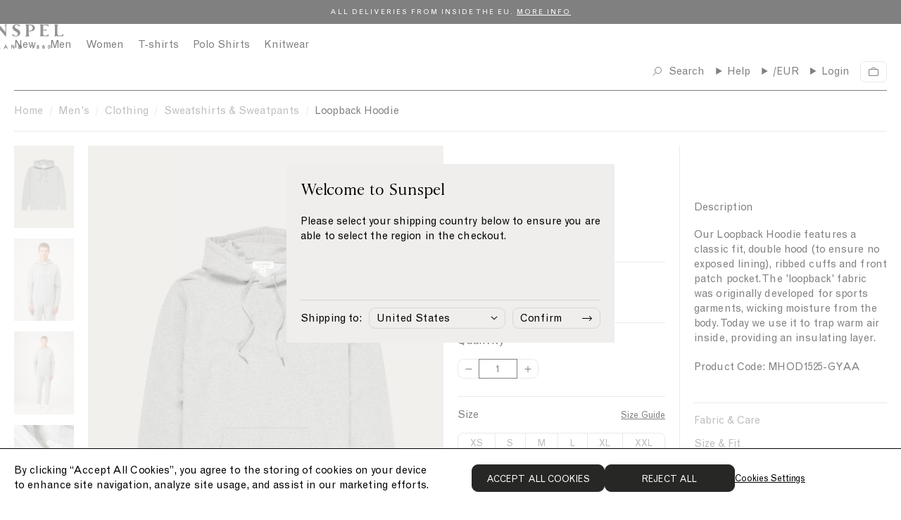

--- FILE ---
content_type: text/html; charset=utf-8
request_url: https://eu.sunspel.com/products/mens-cotton-loopback-overhead-hoody-grey-melange-mhod1525
body_size: 51565
content:
<!doctype html><html lang="en">
  <head>
    
<link href="//eu.sunspel.com/cdn/shop/t/203/assets/onetrust-overrides.css?v=110404022696241875421768473552" rel="stylesheet" type="text/css" media="all" />

<!-- CookiePro Cookies Consent Notice start for Sunspel -->
<!-- CookiePro Cookies Consent Notice start for eu.sunspel.com -->

<script src="https://cookie-cdn.cookiepro.com/scripttemplates/otSDKStub.js" type="text/javascript" charset="UTF-8" data-domain-script="4a5cc41e-08f0-476e-8c40-45ff0cea9b0c"></script>
<script type="text/javascript">
function OptanonWrapper() { }
</script>
<!-- CookiePro Cookies Consent Notice end for eu.sunspel.com -->
<!-- CookiePro Cookies Consent Notice end for Sunspel -->

<meta charset="utf-8">
<meta http-equiv="X-UA-Compatible" content="IE=edge">
<meta name="viewport" content="width=device-width,initial-scale=1">
<meta name="theme-color" content="">

<link rel="preconnect" href="https://cdn.shopify.com" crossorigin><meta name="google-site-verification" content="Cc3b-DZHhRvWj2K7Dp1VLRKs4NkH97bOsJ4uFvHafdw" /><link rel="canonical" href="https://eu.sunspel.com/products/mens-cotton-loopback-overhead-hoody-grey-melange-mhod1525" /><link rel="icon" type="image/png" href="//eu.sunspel.com/cdn/shop/files/favicon_16x16.png?v=1661948503" sizes="16x16" /><link rel="shortcut icon" type="image/png" href="//eu.sunspel.com/cdn/shop/files/favicon_32x32.png?v=1661948503" sizes="32x32" /><link rel="icon" type="image/png" href="//eu.sunspel.com/cdn/shop/files/favicon_194x194.png?v=1661948503" sizes="194x194" /><link rel="apple-touch-icon" href="//eu.sunspel.com/cdn/shop/files/favicon_180x180.png?v=1661948503" sizes="180x180" /><link rel="icon" type="image/png" href="//eu.sunspel.com/cdn/shop/files/favicon_192x192.png?v=1661948503" sizes="192x192" /><link rel="manifest" href="//eu.sunspel.com/cdn/shop/t/203/assets/site.webmanifest.json?v=87689581898352389971768473697" />

<meta name="apple-mobile-web-app-title" content="Sunspel EU" />
<meta name="application-name" content="Sunspel EU" />
<meta name="msapplication-TileColor" content="#ffffff" />
<meta name="msapplication-config" content="//eu.sunspel.com/cdn/shop/t/203/assets/browserconfig.xml?v=5777" />
<meta name="theme-color" content="#ffffff" />
<title>Men&#39;s Loopback Hoodie in Grey Melange | Sunspel</title>

<meta property="og:site_name" content="Sunspel EU">
<meta property="og:url" content="https://eu.sunspel.com/products/mens-cotton-loopback-overhead-hoody-grey-melange-mhod1525">
<meta property="og:title" content="Men&#39;s Loopback Hoodie in Grey Melange | Sunspel">
<meta property="og:type" content="product">
<meta property="og:description" content="Our Loopback Hoodie features a classic fit, double hood (to ensure no exposed lining), ribbed cuffs and front patch pocket. The &#39;loopback&#39; fabric was originally developed for sports garments, wicking moisture from the body. Today we use it to trap warm air inside, providing an insulating layer. Product Code: MHOD1525-G"><meta property="og:image" content="http://eu.sunspel.com/cdn/shop/files/mhod1525-gyaa-1.jpg?v=1753792597">
  <meta property="og:image:secure_url" content="https://eu.sunspel.com/cdn/shop/files/mhod1525-gyaa-1.jpg?v=1753792597">
  <meta property="og:image:width" content="1500">
  <meta property="og:image:height" content="2068"><meta property="og:price:amount" content="205">
  <meta property="og:price:currency" content="EUR"><meta name="twitter:card" content="summary_large_image">
<meta name="twitter:title" content="Men&#39;s Loopback Hoodie in Grey Melange | Sunspel">
<meta name="twitter:description" content="Our Loopback Hoodie features a classic fit, double hood (to ensure no exposed lining), ribbed cuffs and front patch pocket. The &#39;loopback&#39; fabric was originally developed for sports garments, wicking moisture from the body. Today we use it to trap warm air inside, providing an insulating layer. Product Code: MHOD1525-G">
<link rel="alternate" hreflang="en-gb" href="https://www.sunspel.com/products/mens-cotton-loopback-overhead-hoody-grey-melange-mhod1525" />
  <link rel="alternate" hreflang="en-us" href="https://us.sunspel.com/products/mens-cotton-loopback-overhead-hoody-grey-melange-mhod1525" />
  <link rel="alternate" hreflang="fr-fr" href="https://www.sunspel.fr/products/mens-cotton-loopback-overhead-hoody-grey-melange-mhod1525" />
  <link rel="alternate" hreflang="fr-ch" href="https://www.sunspel.fr/products/mens-cotton-loopback-overhead-hoody-grey-melange-mhod1525" />
  <link rel="alternate" hreflang="fr-be" href="https://www.sunspel.fr/products/mens-cotton-loopback-overhead-hoody-grey-melange-mhod1525" />
  <link rel="alternate" hreflang="de-de" href="https://www.sunspel.de/products/mens-cotton-loopback-overhead-hoody-grey-melange-mhod1525" />
  <link rel="alternate" hreflang="de-ch" href="https://www.sunspel.de/products/mens-cotton-loopback-overhead-hoody-grey-melange-mhod1525" />
  <link rel="alternate" hreflang="de-be" href="https://www.sunspel.de/products/mens-cotton-loopback-overhead-hoody-grey-melange-mhod1525" />
  <link rel="alternate" hreflang="de-at" href="https://www.sunspel.de/products/mens-cotton-loopback-overhead-hoody-grey-melange-mhod1525" />
  <link rel="alternate" hreflang="en-se" href="https://eu.sunspel.com/products/mens-cotton-loopback-overhead-hoody-grey-melange-mhod1525" />
  <link rel="alternate" hreflang="en-it" href="https://eu.sunspel.com/products/mens-cotton-loopback-overhead-hoody-grey-melange-mhod1525" />
  <link rel="alternate" hreflang="en-es" href="https://eu.sunspel.com/products/mens-cotton-loopback-overhead-hoody-grey-melange-mhod1525" />
  <link rel="alternate" hreflang="en-nl" href="https://eu.sunspel.com/products/mens-cotton-loopback-overhead-hoody-grey-melange-mhod1525" />
  <link rel="alternate" hreflang="en-ch" href="https://eu.sunspel.com/products/mens-cotton-loopback-overhead-hoody-grey-melange-mhod1525" />
  <link rel="alternate" hreflang="en-dk" href="https://eu.sunspel.com/products/mens-cotton-loopback-overhead-hoody-grey-melange-mhod1525" />
  <link rel="alternate" hreflang="en-ie" href="https://eu.sunspel.com/products/mens-cotton-loopback-overhead-hoody-grey-melange-mhod1525" />
  <link rel="alternate" hreflang="en-gr" href="https://eu.sunspel.com/products/mens-cotton-loopback-overhead-hoody-grey-melange-mhod1525" />
  <link rel="alternate" hreflang="en-no" href="https://eu.sunspel.com/products/mens-cotton-loopback-overhead-hoody-grey-melange-mhod1525" />
  <link rel="alternate" hreflang="en-fi" href="https://eu.sunspel.com/products/mens-cotton-loopback-overhead-hoody-grey-melange-mhod1525" />
  <link rel="alternate" hreflang="en-pl" href="https://eu.sunspel.com/products/mens-cotton-loopback-overhead-hoody-grey-melange-mhod1525" />
  <link rel="alternate" hreflang="ja" href="https://www.sunspel.jp/products/mens-cotton-loopback-overhead-hoody-grey-melange-mhod1525" />
  <link rel="alternate" hreflang="x-default" href="https://www.sunspel.com/products/mens-cotton-loopback-overhead-hoody-grey-melange-mhod1525" /><script>
  window.BAO = window.BAO || {}
  window.theme = window.theme || {}

  document.documentElement.classList.remove('util-NoJs')

  window.theme = {
    isDevTheme: false,
    moneyFormat: "€{{amount_no_decimals_with_comma_separator}}",
    storefrontAccessToken: "a63461db5a7b049f153220a2e4fd11db",
    strings: {
      filters: "Filters \u003cspan class=\"clc-ProductGrid_MobileFacetsTrigger_Count\"\u003e({{ count }})\u003c\/span\u003e",
      addToCart: "Add to cart",
      loading: "Loading",
      added: "Added",
      error: "Error",
      soldOut: "Sold out",
      unavailable: "Unavailable",
      inStock: "",
      outOfStock: "Not in stock",
      select: "Please select size",
      onSale: "Sale",
      stickerSale: "On Sale",
      previousSlide: "Slide left",
      nextSlide: "Slide right",
      coloursAvailable: "colours available",
      price: {
        regularPrice: "Regular price",
        salePrice: "Sale price",
      },
      pushCart: {
        addTooMany: "Unfortunately, there is not enough of this product available",
        alreadyHaveAllStock: "You already have all of the remaining stock in your cart",
        cannotFindVariant: "There was an error adding this product to cart.",
        generic: "There was an error adding this product to cart.",
        notEnoughInStock: "Unfortunately, there is not enough of this product available",
        soldOut: "Unfortunately, this product is sold out.",
      },
      similarStylesWithSize: "Similar styles available in size [size]"
    },
    site: "sunspel-eu.myshopify.com"
,
countries: {
  GB: { name: 'United Kingdom', site: 'UK' },
  US: { name: 'United States', site: 'US' },
  FR: { name: 'France', site: 'FR' },
  DE: { name: 'Germany', site: 'DE' },
  JP: { name: 'Japan', site: 'JP' },
  AF: { name: 'Afghanistan', site: 'UK' },
  AX: { name: 'Åland Islands', site: 'UK' },
  AL: { name: 'Albania', site: 'UK' },
  DZ: { name: 'Algeria', site: 'UK' },
  AS: { name: 'American Samoa', site: 'UK' },
  AD: { name: 'Andorra', site: 'EU' },
  AO: { name: 'Angola', site: 'UK' },
  AI: { name: 'Anguilla', site: 'UK' },
  AQ: { name: 'Antarctica', site: 'UK' },
  AG: { name: 'Antigua and Barbuda', site: 'UK' },
  AR: { name: 'Argentina', site: 'UK' },
  AM: { name: 'Armenia', site: 'UK' },
  AW: { name: 'Aruba', site: 'UK' },
  AU: { name: 'Australia', site: 'UK' },
  AT: { name: 'Austria', site: 'EU' },
  AZ: { name: 'Azerbaijan', site: 'UK' },
  BS: { name: 'Bahamas', site: 'UK' },
  BH: { name: 'Bahrain', site: 'UK' },
  BD: { name: 'Bangladesh', site: 'UK' },
  BB: { name: 'Barbados', site: 'Uk' },
  BY: { name: 'Belarus', site: 'UK' },
  BE: { name: 'Belgium', site: 'EU' },
  BZ: { name: 'Belize', site: 'UK' },
  BJ: { name: 'Benin', site: 'UK' },
  BM: { name: 'Bermuda', site: 'UK' },
  BT: { name: 'Bhutan', site: 'UK' },
  BO: { name: 'Bolivia, Plurinational State of', site: 'UK' },
  BQ: { name: 'Bonaire, Sint Eustatius and Saba', site: 'UK' },
  BA: { name: 'Bosnia and Herzegovina', site: 'UK' },
  BW: { name: 'Botswana', site: 'UK' },
  BV: { name: 'Bouvet Island', site: 'UK' },
  BR: { name: 'Brazil', site: 'UK' },
  IO: { name: 'British Indian Ocean Territory', site: 'UK' },
  BN: { name: 'Brunei Darussalam', site: 'UK' },
  BG: { name: 'Bulgaria', site: 'EU' },
  BF: { name: 'Burkina Faso', site: 'UK' },
  BI: { name: 'Burundi', site: 'UK' },
  KH: { name: 'Cambodia', site: 'UK' },
  CM: { name: 'Cameroon', site: 'UK' },
  CA: { name: 'Canada', site: 'UK' },
  CV: { name: 'Cape Verde', site: 'UK' },
  KY: { name: 'Cayman Islands', site: 'UK' },
  CF: { name: 'Central African Republic', site: 'UK' },
  TD: { name: 'Chad', site: 'UK' },
  CL: { name: 'Chile', site: 'UK' },
  CN: { name: 'China', site: 'UK' },
  CX: { name: 'Christmas Island', site: 'UK' },
  CC: { name: 'Cocos (Keeling) Islands', site: 'UK' },
  CO: { name: 'Colombia', site: 'UK' },
  KM: { name: 'Comoros', site: 'UK' },
  CG: { name: 'Congo', site: 'UK' },
  CD: { name: 'Congo, the Democratic Republic of the', site: 'UK' },
  CK: { name: 'Cook Islands', site: 'UK' },
  CR: { name: 'Costa Rica', site: 'UK' },
  CI: { name: "Côte d'Ivoire", site: 'UK' },
  HR: { name: 'Croatia', site: 'EU' },
  CU: { name: 'Cuba', site: 'UK' },
  CW: { name: 'Curaçao', site: 'UK' },
  CY: { name: 'Cyprus', site: 'EU' },
  CZ: { name: 'Czech Republic', site: 'EU' },
  DK: { name: 'Denmark', site: 'EU' },
  DJ: { name: 'Djibouti', site: 'UK' },
  DM: { name: 'Dominica', site: 'UK' },
  DO: { name: 'Dominican Republic', site: 'UK' },
  EC: { name: 'Ecuador', site: 'UK' },
  EG: { name: 'Egypt', site: 'UK' },
  SV: { name: 'El Salvador', site: 'UK' },
  GQ: { name: 'Equatorial Guinea', site: 'UK' },
  ER: { name: 'Eritrea', site: 'UK' },
  EE: { name: 'Estonia', site: 'EU' },
  ET: { name: 'Ethiopia', site: 'UK' },
  FK: { name: 'Falkland Islands (Malvinas)', site: 'UK' },
  FO: { name: 'Faroe Islands', site: 'UK' },
  FJ: { name: 'Fiji', site: 'UK' },
  FI: { name: 'Finland', site: 'EU' },
  GF: { name: 'French Guiana', site: 'UK' },
  PF: { name: 'French Polynesia', site: 'UK' },
  TF: { name: 'French Southern Territories', site: 'UK' },
  GA: { name: 'Gabon', site: 'UK' },
  GM: { name: 'Gambia', site: 'UK' },
  GE: { name: 'Georgia', site: 'UK' },
  GH: { name: 'Ghana', site: 'UK' },
  GI: { name: 'Gibraltar', site: 'UK' },
  GR: { name: 'Greece', site: 'EU' },
  GL: { name: 'Greenland', site: 'UK' },
  GD: { name: 'Grenada', site: 'UK' },
  GP: { name: 'Guadeloupe', site: 'UK' },
  GU: { name: 'Guam', site: 'UK' },
  GT: { name: 'Guatemala', site: 'UK' },
  GG: { name: 'Guernsey', site: 'UK' },
  GN: { name: 'Guinea', site: 'UK' },
  GW: { name: 'Guinea-Bissau', site: 'UK' },
  GY: { name: 'Guyana', site: 'UK' },
  HT: { name: 'Haiti', site: 'UK' },
  HM: { name: 'Heard Island and McDonald Islands', site: 'UK' },
  VA: { name: 'Holy See (Vatican City State)', site: 'UK' },
  HN: { name: 'Honduras', site: 'UK' },
  HK: { name: 'Hong Kong', site: 'UK' },
  HU: { name: 'Hungary', site: 'EU' },
  IS: { name: 'Iceland', site: 'UK' },
  IN: { name: 'India', site: 'UK' },
  ID: { name: 'Indonesia', site: 'UK' },
  IR: { name: 'Iran, Islamic Republic of', site: 'UK' },
  IQ: { name: 'Iraq', site: 'UK' },
  IE: { name: 'Ireland', site: 'EU' },
  IM: { name: 'Isle of Man', site: 'UK' },
  IL: { name: 'Israel', site: 'UK' },
  IT: { name: 'Italy', site: 'EU' },
  JM: { name: 'Jamaica', site: 'UK' },
  JE: { name: 'Jersey', site: 'UK' },
  JO: { name: 'Jordan', site: 'UK' },
  KZ: { name: 'Kazakhstan', site: 'UK' },
  KE: { name: 'Kenya', site: 'UK' },
  KI: { name: 'Kiribati', site: 'UK' },
  KP: { name: "Korea, Democratic People's Republic of", site: 'UK' },
  KR: { name: 'Korea, Republic of', site: 'UK' },
  XK: { name: 'Kosovo', site: 'UK' },
  KW: { name: 'Kuwait', site: 'UK' },
  KG: { name: 'Kyrgyzstan', site: 'UK' },
  LA: { name: "Lao People's Democratic Republic", site: 'UK' },
  LV: { name: 'Latvia', site: 'EU' },
  LB: { name: 'Lebanon', site: 'UK' },
  LS: { name: 'Lesotho', site: 'UK' },
  LR: { name: 'Liberia', site: 'UK' },
  LY: { name: 'Libya', site: 'UK' },
  LI: { name: 'Liechtenstein', site: 'UK' },
  LT: { name: 'Lithuania', site: 'EU' },
  LU: { name: 'Luxembourg', site: 'EU' },
  MO: { name: 'Macao', site: 'UK' },
  MK: { name: 'Macedonia, the former Yugoslav Republic of', site: 'UK' },
  MG: { name: 'Madagascar', site: 'UK' },
  MW: { name: 'Malawi', site: 'UK' },
  MY: { name: 'Malaysia', site: 'UK' },
  MV: { name: 'Maldives', site: 'UK' },
  ML: { name: 'Mali', site: 'UK' },
  MT: { name: 'Malta', site: 'EU' },
  MH: { name: 'Marshall Islands', site: 'UK' },
  MQ: { name: 'Martinique', site: 'UK' },
  MR: { name: 'Mauritania', site: 'UK' },
  MU: { name: 'Mauritius', site: 'UK' },
  YT: { name: 'Mayotte', site: 'UK' },
  MX: { name: 'Mexico', site: 'UK' },
  FM: { name: 'Micronesia, Federated States of', site: 'UK' },
  MD: { name: 'Moldova, Republic of', site: 'UK' },
  MC: { name: 'Monaco', site: 'UK' },
  MN: { name: 'Mongolia', site: 'UK' },
  ME: { name: 'Montenegro', site: 'UK' },
  MS: { name: 'Montserrat', site: 'UK' },
  MA: { name: 'Morocco', site: 'UK' },
  MZ: { name: 'Mozambique', site: 'UK' },
  MM: { name: 'Myanmar', site: 'UK' },
  NA: { name: 'Namibia', site: 'UK' },
  NR: { name: 'Nauru', site: 'UK' },
  NP: { name: 'Nepal', site: 'UK' },
  NL: { name: 'Netherlands', site: 'EU' },
  NC: { name: 'New Caledonia', site: 'UK' },
  NZ: { name: 'New Zealand', site: 'UK' },
  NI: { name: 'Nicaragua', site: 'UK' },
  NE: { name: 'Niger', site: 'UK' },
  NG: { name: 'Nigeria', site: 'UK' },
  NU: { name: 'Niue', site: 'UK' },
  NF: { name: 'Norfolk Island', site: 'UK' },
  MP: { name: 'Northern Mariana Islands', site: 'UK' },
  NO: { name: 'Norway', site: 'UK' },
  OM: { name: 'Oman', site: 'UK' },
  PK: { name: 'Pakistan', site: 'UK' },
  PW: { name: 'Palau', site: 'UK' },
  PS: { name: 'Palestinian Territory, Occupied', site: 'UK' },
  PA: { name: 'Panama', site: 'UK' },
  PG: { name: 'Papua New Guinea', site: 'UK' },
  PY: { name: 'Paraguay', site: 'UK' },
  PE: { name: 'Peru', site: 'UK' },
  PH: { name: 'Philippines', site: 'UK' },
  PN: { name: 'Pitcairn', site: 'UK' },
  PL: { name: 'Poland', site: 'EU' },
  PT: { name: 'Portugal', site: 'EU' },
  PR: { name: 'Puerto Rico', site: 'UK' },
  QA: { name: 'Qatar', site: 'UK' },
  RE: { name: 'Réunion', site: 'UK' },
  RO: { name: 'Romania', site: 'EU' },
  RU: { name: 'Russian Federation', site: 'UK' },
  RW: { name: 'Rwanda', site: 'UK' },
  BL: { name: 'Saint Barthélemy', site: 'UK' },
  SH: { name: 'Saint Helena, Ascension and Tristan da Cunha', site: 'UK' },
  KN: { name: 'Saint Kitts and Nevis', site: 'UK' },
  LC: { name: 'Saint Lucia', site: 'UK' },
  MF: { name: 'Saint Martin (French part)', site: 'UK' },
  PM: { name: 'Saint Pierre and Miquelon', site: 'UK' },
  VC: { name: 'Saint Vincent and the Grenadines', site: 'UK' },
  WS: { name: 'Samoa', site: 'UK' },
  SM: { name: 'San Marino', site: 'UK' },
  ST: { name: 'Sao Tome and Principe', site: 'UK' },
  SA: { name: 'Saudi Arabia', site: 'UK' },
  SN: { name: 'Senegal', site: 'UK' },
  RS: { name: 'Serbia', site: 'UK' },
  SC: { name: 'Seychelles', site: 'UK' },
  SL: { name: 'Sierra Leone', site: 'UK' },
  SG: { name: 'Singapore', site: 'UK' },
  SX: { name: 'Sint Maarten (Dutch part)', site: 'UK' },
  SK: { name: 'Slovakia', site: 'EU' },
  SI: { name: 'Slovenia', site: 'EU' },
  SB: { name: 'Solomon Islands', site: 'UK' },
  SO: { name: 'Somalia', site: 'UK' },
  ZA: { name: 'South Africa', site: 'UK' },
  GS: { name: 'South Georgia and the South Sandwich Islands', site: 'UK' },
  SS: { name: 'South Sudan', site: 'UK' },
  ES: { name: 'Spain', site: 'EU' },
  LK: { name: 'Sri Lanka', site: 'UK' },
  SD: { name: 'Sudan', site: 'UK' },
  SR: { name: 'Suriname', site: 'UK' },
  SJ: { name: 'Svalbard and Jan Mayen', site: 'UK' },
  SZ: { name: 'Swaziland', site: 'UK' },
  SE: { name: 'Sweden', site: 'EU' },
  CH: { name: 'Switzerland', site: 'UK' },
  SY: { name: 'Syrian Arab Republic', site: 'UK' },
  TW: { name: 'Taiwan', site: 'UK' },
  TJ: { name: 'Tajikistan', site: 'UK' },
  TZ: { name: 'Tanzania, United Republic of', site: 'UK' },
  TH: { name: 'Thailand', site: 'UK' },
  TL: { name: 'Timor-Leste', site: 'UK' },
  TG: { name: 'Togo', site: 'UK' },
  TK: { name: 'Tokelau', site: 'UK' },
  TO: { name: 'Tonga', site: 'UK' },
  TT: { name: 'Trinidad and Tobago', site: 'UK' },
  TN: { name: 'Tunisia', site: 'UK' },
  TR: { name: 'Turkey', site: 'UK' },
  TM: { name: 'Turkmenistan', site: 'UK' },
  TC: { name: 'Turks and Caicos Islands', site: 'UK' },
  TV: { name: 'Tuvalu', site: 'UK' },
  UG: { name: 'Uganda', site: 'UK' },
  UA: { name: 'Ukraine', site: 'UK' },
  AE: { name: 'United Arab Emirates', site: 'UK' },
  UM: { name: 'United States Minor Outlying Islands', site: 'UK' },
  UY: { name: 'Uruguay', site: 'UK' },
  UZ: { name: 'Uzbekistan', site: 'UK' },
  VU: { name: 'Vanuatu', site: 'UK' },
  VE: { name: 'Venezuela, Bolivarian Republic of', site: 'UK' },
  VN: { name: 'Viet Nam', site: 'UK' },
  VG: { name: 'Virgin Islands, British', site: 'UK' },
  VI: { name: 'Virgin Islands, U.S.', site: 'UK' },
  WF: { name: 'Wallis and Futuna', site: 'UK' },
  EH: { name: 'Western Sahara', site: 'UK' },
  YE: { name: 'Yemen', site: 'UK' },
  ZM: { name: 'Zambia', site: 'UK' },
  ZW: { name: 'Zimbabwe', site: 'UK' },
}
}

  
</script>
<link href="//eu.sunspel.com/cdn/shop/t/203/assets/SunspelStandard-Regular.woff2?v=114361492657335123231768473654" as="font" crossOrigin="anonymous" rel="preload">
<link href="//eu.sunspel.com/cdn/shop/t/203/assets/SunspelStandard-Regular.woff?v=165968686365415593521768473653" as="font" crossOrigin="anonymous" rel="preload">
<link href="//eu.sunspel.com/cdn/shop/t/203/assets/SunspelStandard-Bold.woff2?v=30805724504560949001768473652" as="font" crossOrigin="anonymous" rel="preload">
<link href="//eu.sunspel.com/cdn/shop/t/203/assets/SunspelStandard-Bold.woff?v=139378323437590325811768473651" as="font" crossOrigin="anonymous" rel="preload">
<link href="//eu.sunspel.com/cdn/shop/t/203/assets/GrotesqueMT.woff2?v=160615026589348018521768473522" as="font" crossOrigin="anonymous" rel="preload">
<link href="//eu.sunspel.com/cdn/shop/t/203/assets/GrotesqueMT.woff?v=54499677781734154771768473521" as="font" crossOrigin="anonymous" rel="preload">

<style>
  @font-face {
    font-family: 'Sunspel Standard';
    src:
      url('//eu.sunspel.com/cdn/shop/t/203/assets/SunspelStandard-Regular.woff2?v=114361492657335123231768473654') format('woff2'),
      url('//eu.sunspel.com/cdn/shop/t/203/assets/SunspelStandard-Regular.woff?v=165968686365415593521768473653') format('woff');
    font-weight: 400;
    font-style: normal;
    font-display: swap
  }

  @font-face {
    font-family: 'Sunspel Standard';
    src:
      url('//eu.sunspel.com/cdn/shop/t/203/assets/SunspelStandard-Regular.woff2?v=114361492657335123231768473654') format('woff2'),
      url('//eu.sunspel.com/cdn/shop/t/203/assets/SunspelStandard-Regular.woff?v=165968686365415593521768473653') format('woff');
    font-weight: 400;
    font-style: italic;
    font-display: swap
  }

  @font-face {
    font-family: 'Sunspel Standard';
    src:
      url('//eu.sunspel.com/cdn/shop/t/203/assets/SunspelStandard-Bold.woff2?v=30805724504560949001768473652') format('woff2'),
      url('//eu.sunspel.com/cdn/shop/t/203/assets/SunspelStandard-Bold.woff?v=139378323437590325811768473651') format('woff');
    font-weight: 700;
    font-style: normal;
    font-display: swap
  }

  @font-face {
    font-family: 'Grotesque MT';
    src:
      url('//eu.sunspel.com/cdn/shop/t/203/assets/GrotesqueMT.woff2?v=160615026589348018521768473522') format('woff2'),
      url('//eu.sunspel.com/cdn/shop/t/203/assets/GrotesqueMT.woff?v=54499677781734154771768473521') format('woff');
    font-weight: 400;
    font-style: normal;
    font-display: swap
  }

  @font-face {
    font-family: 'Grotesque MT';
    src:
      url('//eu.sunspel.com/cdn/shop/t/203/assets/GrotesqueMT.woff2?v=160615026589348018521768473522') format('woff2'),
      url('//eu.sunspel.com/cdn/shop/t/203/assets/GrotesqueMT.woff?v=54499677781734154771768473521') format('woff');
    font-weight: 400;
    font-style: italic;
    font-display: swap
  }
</style>

<script src="//unpkg.com/@ungap/custom-elements@1.0.0/min.js" defer></script>


<script src="//eu.sunspel.com/cdn/shop/t/203/assets/bao-utils.js?v=131807778877213668541768473457" type="module"></script>
<script src="//eu.sunspel.com/cdn/shop/t/203/assets/bao-reactive-state.js?v=75403655754268315931768473453" type="module"></script>
<script src="//eu.sunspel.com/cdn/shop/t/203/assets/bao-cycler.js?v=21525716723937485251768473447" type="module"></script>
<script src="//eu.sunspel.com/cdn/shop/t/203/assets/bao-listeners.js?v=133500570216911661401768473451" type="module"></script>
<script src="//eu.sunspel.com/cdn/shop/t/203/assets/bao-event-bus.js?v=120213979582113567311768473449" type="module"></script>
<script src="//eu.sunspel.com/cdn/shop/t/203/assets/bao-custom-element.js?v=16174265395855121331768473446" type="module"></script>
<script src="//eu.sunspel.com/cdn/shop/t/203/assets/bao-details-disclosure.js?v=75718277762601428951768473448" type="module"></script>

<script src="//eu.sunspel.com/cdn/shop/t/203/assets/global.js?v=42055535059203000011768473519" type="module"></script>
<script src="//eu.sunspel.com/cdn/shop/t/203/assets/bao-events.js?v=120253923096592494521768473450" type="module"></script>
<script src="//eu.sunspel.com/cdn/shop/t/203/assets/bao-media.js?v=145747973704402995021768473452" type="module"></script>
<script src="//eu.sunspel.com/cdn/shop/t/203/assets/bao-section-rendering.js?v=130538058246976941091768473454" type="module"></script>
<script src="//eu.sunspel.com/cdn/shop/t/203/assets/bao-cart.js?v=39998281804346893851768473445" type="module"></script>
<script src="//eu.sunspel.com/cdn/shop/t/203/assets/bao-carousel.js?v=143587071163200000751768473444" type="module"></script>
<script src="//eu.sunspel.com/cdn/shop/t/203/assets/cart-count.js?v=156381515939137051321768473465" type="module"></script>
<script src="//eu.sunspel.com/cdn/shop/t/203/assets/add-to-cart.js?v=151399440683609475361768473426" type="module"></script>
<script src="//eu.sunspel.com/cdn/shop/t/203/assets/product-form.js?v=176009833057059286961768473581" type="module"></script>
<script src="//eu.sunspel.com/cdn/shop/t/203/assets/quantity-adjuster.js?v=155642904276754785981768473612" type="module"></script>
<script src="//eu.sunspel.com/cdn/shop/t/203/assets/cart-item.js?v=15883570283281488901768473469" type="module"></script>
<script src="//eu.sunspel.com/cdn/shop/t/203/assets/lazy-video.js?v=112966273240184860831768473543" type="module"></script>
<script src="//eu.sunspel.com/cdn/shop/t/203/assets/section-async.js?v=78235772369617372241768473625" type="module"></script>
<script src="//eu.sunspel.com/cdn/shop/t/203/assets/card-carousel.js?v=53997828287135747411768473461" type="module"></script>
<script src="//eu.sunspel.com/cdn/shop/t/203/assets/bao-tagalys-library.js?v=161337481279840794171768473456" type="module"></script>
<script src="//eu.sunspel.com/cdn/shop/t/203/assets/tagalys-product-card.js?v=28598015289941764721768473656" type="module"></script>
<script src="//eu.sunspel.com/cdn/shop/t/203/assets/tagalys-product-card-gallery.js?v=147486595255800451768473655" type="module"></script>
<script src="//eu.sunspel.com/cdn/shop/t/203/assets/product-card-gallery.js?v=77892603856208945481768473570" type="module"></script>
<script src="//eu.sunspel.com/cdn/shop/t/203/assets/collection-scroll-position.js?v=25605786420401422321768473499" type="module"></script><script>
  window.routes = {
    cart_add_url: '/cart/add',
    cart_change_url: '/cart/change',
    cart_update_url: '/cart/update',

    cartAddUrl: '/cart/add',
    cartChangeUrl: '/cart/change',
    cartUpdateUrl: '/cart/update',
    rootUrl: '/',
  };
</script>

<script>
  document.addEventListener('load', () => {
    const hiddenUntilLoaded = Array.from(document.querySelectorAll('.util-HideUntilLoaded'));

    hiddenUntilLoaded.forEach((el) => el.classList.remove('util-HideUntilLoaded'));
  });

  window.addEventListener('resize', () => measureInnerHeight);
  measureInnerHeight();

  function measureInnerHeight() {
    document.documentElement.style.setProperty('--InnerHeight', `${window.innerHeight}px`);
  }
</script>
<script type="text/javascript" src="//script.crazyegg.com/pages/scripts/0041/2746.js" async="async"></script>
<link href="//eu.sunspel.com/cdn/shop/t/203/assets/sanitize-evergreen.css?v=56979917307373572541768473619" as="style" rel="preload">
<link href="//eu.sunspel.com/cdn/shop/t/203/assets/layout.css?v=77572871161511114411768473542" as="style" rel="preload">
<link href="//eu.sunspel.com/cdn/shop/t/203/assets/sanitize-evergreen.css?v=56979917307373572541768473619" rel="stylesheet" type="text/css" media="all" />
<link href="//eu.sunspel.com/cdn/shop/t/203/assets/define.css?v=35565534033456206641768473504" rel="stylesheet" type="text/css" media="all" />
<link href="//eu.sunspel.com/cdn/shop/t/203/assets/utilities.css?v=28305357285997670351768473665" rel="stylesheet" type="text/css" media="all" />

<link href="//eu.sunspel.com/cdn/shop/t/203/assets/layout.css?v=77572871161511114411768473542" rel="stylesheet" type="text/css" media="all" />
<link href="//eu.sunspel.com/cdn/shop/t/203/assets/font-size.css?v=170198929147765578391768473507" rel="stylesheet" type="text/css" media="all" />

<link href="//eu.sunspel.com/cdn/shop/t/203/assets/responsive-image.css?v=115113384600661269751768473617" rel="stylesheet" type="text/css" media="all" />

<link href="//eu.sunspel.com/cdn/shop/t/203/assets/buttons.css?v=113961624415980243121768473460" rel="stylesheet" type="text/css" media="all" />
<link href="//eu.sunspel.com/cdn/shop/t/203/assets/rich-text.css?v=137130155774401992731768473618" rel="stylesheet" type="text/css" media="all" />
<link href="//eu.sunspel.com/cdn/shop/t/203/assets/shopify-captcha.css?v=87809576208353304781768473641" rel="stylesheet" type="text/css" media="all" />

<link href="//eu.sunspel.com/cdn/shop/t/203/assets/form.css?v=167068634504864934851768473511" rel="stylesheet" type="text/css" media="all" />
<link href="//eu.sunspel.com/cdn/shop/t/203/assets/product-card.css?v=53653098513016715721768473571" rel="stylesheet" type="text/css" media="all" />

<link rel="stylesheet" href="https://cdn.skypack.dev/-/keen-slider@v6.6.10-6UolF5LZuIaZoDlY8wmT/dist=es2019,mode=raw/keen-slider.min.css">
<script>window.performance && window.performance.mark && window.performance.mark('shopify.content_for_header.start');</script><meta id="shopify-digital-wallet" name="shopify-digital-wallet" content="/57840304181/digital_wallets/dialog">
<meta name="shopify-checkout-api-token" content="6d6f8457ab0383f1afa9b36a744f0180">
<meta id="in-context-paypal-metadata" data-shop-id="57840304181" data-venmo-supported="false" data-environment="production" data-locale="en_US" data-paypal-v4="true" data-currency="EUR">
<link rel="alternate" type="application/json+oembed" href="https://eu.sunspel.com/products/mens-cotton-loopback-overhead-hoody-grey-melange-mhod1525.oembed">
<script async="async" src="/checkouts/internal/preloads.js?locale=en-NL"></script>
<link rel="preconnect" href="https://shop.app" crossorigin="anonymous">
<script async="async" src="https://shop.app/checkouts/internal/preloads.js?locale=en-NL&shop_id=57840304181" crossorigin="anonymous"></script>
<script id="apple-pay-shop-capabilities" type="application/json">{"shopId":57840304181,"countryCode":"GB","currencyCode":"EUR","merchantCapabilities":["supports3DS"],"merchantId":"gid:\/\/shopify\/Shop\/57840304181","merchantName":"Sunspel EU","requiredBillingContactFields":["postalAddress","email","phone"],"requiredShippingContactFields":["postalAddress","email","phone"],"shippingType":"shipping","supportedNetworks":["visa","maestro","masterCard","amex","discover","elo"],"total":{"type":"pending","label":"Sunspel EU","amount":"1.00"},"shopifyPaymentsEnabled":true,"supportsSubscriptions":true}</script>
<script id="shopify-features" type="application/json">{"accessToken":"6d6f8457ab0383f1afa9b36a744f0180","betas":["rich-media-storefront-analytics"],"domain":"eu.sunspel.com","predictiveSearch":true,"shopId":57840304181,"locale":"en"}</script>
<script>var Shopify = Shopify || {};
Shopify.shop = "sunspel-eu.myshopify.com";
Shopify.locale = "en";
Shopify.currency = {"active":"EUR","rate":"1.0"};
Shopify.country = "NL";
Shopify.theme = {"name":"Post Sale\/SS26 Main HP","id":188657238393,"schema_name":"By Association Only","schema_version":"1.0.0","theme_store_id":887,"role":"main"};
Shopify.theme.handle = "null";
Shopify.theme.style = {"id":null,"handle":null};
Shopify.cdnHost = "eu.sunspel.com/cdn";
Shopify.routes = Shopify.routes || {};
Shopify.routes.root = "/";</script>
<script type="module">!function(o){(o.Shopify=o.Shopify||{}).modules=!0}(window);</script>
<script>!function(o){function n(){var o=[];function n(){o.push(Array.prototype.slice.apply(arguments))}return n.q=o,n}var t=o.Shopify=o.Shopify||{};t.loadFeatures=n(),t.autoloadFeatures=n()}(window);</script>
<script>
  window.ShopifyPay = window.ShopifyPay || {};
  window.ShopifyPay.apiHost = "shop.app\/pay";
  window.ShopifyPay.redirectState = null;
</script>
<script id="shop-js-analytics" type="application/json">{"pageType":"product"}</script>
<script defer="defer" async type="module" src="//eu.sunspel.com/cdn/shopifycloud/shop-js/modules/v2/client.init-shop-cart-sync_BN7fPSNr.en.esm.js"></script>
<script defer="defer" async type="module" src="//eu.sunspel.com/cdn/shopifycloud/shop-js/modules/v2/chunk.common_Cbph3Kss.esm.js"></script>
<script defer="defer" async type="module" src="//eu.sunspel.com/cdn/shopifycloud/shop-js/modules/v2/chunk.modal_DKumMAJ1.esm.js"></script>
<script type="module">
  await import("//eu.sunspel.com/cdn/shopifycloud/shop-js/modules/v2/client.init-shop-cart-sync_BN7fPSNr.en.esm.js");
await import("//eu.sunspel.com/cdn/shopifycloud/shop-js/modules/v2/chunk.common_Cbph3Kss.esm.js");
await import("//eu.sunspel.com/cdn/shopifycloud/shop-js/modules/v2/chunk.modal_DKumMAJ1.esm.js");

  window.Shopify.SignInWithShop?.initShopCartSync?.({"fedCMEnabled":true,"windoidEnabled":true});

</script>
<script>
  window.Shopify = window.Shopify || {};
  if (!window.Shopify.featureAssets) window.Shopify.featureAssets = {};
  window.Shopify.featureAssets['shop-js'] = {"shop-cart-sync":["modules/v2/client.shop-cart-sync_CJVUk8Jm.en.esm.js","modules/v2/chunk.common_Cbph3Kss.esm.js","modules/v2/chunk.modal_DKumMAJ1.esm.js"],"init-fed-cm":["modules/v2/client.init-fed-cm_7Fvt41F4.en.esm.js","modules/v2/chunk.common_Cbph3Kss.esm.js","modules/v2/chunk.modal_DKumMAJ1.esm.js"],"init-shop-email-lookup-coordinator":["modules/v2/client.init-shop-email-lookup-coordinator_Cc088_bR.en.esm.js","modules/v2/chunk.common_Cbph3Kss.esm.js","modules/v2/chunk.modal_DKumMAJ1.esm.js"],"init-windoid":["modules/v2/client.init-windoid_hPopwJRj.en.esm.js","modules/v2/chunk.common_Cbph3Kss.esm.js","modules/v2/chunk.modal_DKumMAJ1.esm.js"],"shop-button":["modules/v2/client.shop-button_B0jaPSNF.en.esm.js","modules/v2/chunk.common_Cbph3Kss.esm.js","modules/v2/chunk.modal_DKumMAJ1.esm.js"],"shop-cash-offers":["modules/v2/client.shop-cash-offers_DPIskqss.en.esm.js","modules/v2/chunk.common_Cbph3Kss.esm.js","modules/v2/chunk.modal_DKumMAJ1.esm.js"],"shop-toast-manager":["modules/v2/client.shop-toast-manager_CK7RT69O.en.esm.js","modules/v2/chunk.common_Cbph3Kss.esm.js","modules/v2/chunk.modal_DKumMAJ1.esm.js"],"init-shop-cart-sync":["modules/v2/client.init-shop-cart-sync_BN7fPSNr.en.esm.js","modules/v2/chunk.common_Cbph3Kss.esm.js","modules/v2/chunk.modal_DKumMAJ1.esm.js"],"init-customer-accounts-sign-up":["modules/v2/client.init-customer-accounts-sign-up_CfPf4CXf.en.esm.js","modules/v2/client.shop-login-button_DeIztwXF.en.esm.js","modules/v2/chunk.common_Cbph3Kss.esm.js","modules/v2/chunk.modal_DKumMAJ1.esm.js"],"pay-button":["modules/v2/client.pay-button_CgIwFSYN.en.esm.js","modules/v2/chunk.common_Cbph3Kss.esm.js","modules/v2/chunk.modal_DKumMAJ1.esm.js"],"init-customer-accounts":["modules/v2/client.init-customer-accounts_DQ3x16JI.en.esm.js","modules/v2/client.shop-login-button_DeIztwXF.en.esm.js","modules/v2/chunk.common_Cbph3Kss.esm.js","modules/v2/chunk.modal_DKumMAJ1.esm.js"],"avatar":["modules/v2/client.avatar_BTnouDA3.en.esm.js"],"init-shop-for-new-customer-accounts":["modules/v2/client.init-shop-for-new-customer-accounts_CsZy_esa.en.esm.js","modules/v2/client.shop-login-button_DeIztwXF.en.esm.js","modules/v2/chunk.common_Cbph3Kss.esm.js","modules/v2/chunk.modal_DKumMAJ1.esm.js"],"shop-follow-button":["modules/v2/client.shop-follow-button_BRMJjgGd.en.esm.js","modules/v2/chunk.common_Cbph3Kss.esm.js","modules/v2/chunk.modal_DKumMAJ1.esm.js"],"checkout-modal":["modules/v2/client.checkout-modal_B9Drz_yf.en.esm.js","modules/v2/chunk.common_Cbph3Kss.esm.js","modules/v2/chunk.modal_DKumMAJ1.esm.js"],"shop-login-button":["modules/v2/client.shop-login-button_DeIztwXF.en.esm.js","modules/v2/chunk.common_Cbph3Kss.esm.js","modules/v2/chunk.modal_DKumMAJ1.esm.js"],"lead-capture":["modules/v2/client.lead-capture_DXYzFM3R.en.esm.js","modules/v2/chunk.common_Cbph3Kss.esm.js","modules/v2/chunk.modal_DKumMAJ1.esm.js"],"shop-login":["modules/v2/client.shop-login_CA5pJqmO.en.esm.js","modules/v2/chunk.common_Cbph3Kss.esm.js","modules/v2/chunk.modal_DKumMAJ1.esm.js"],"payment-terms":["modules/v2/client.payment-terms_BxzfvcZJ.en.esm.js","modules/v2/chunk.common_Cbph3Kss.esm.js","modules/v2/chunk.modal_DKumMAJ1.esm.js"]};
</script>
<script>(function() {
  var isLoaded = false;
  function asyncLoad() {
    if (isLoaded) return;
    isLoaded = true;
    var urls = ["https:\/\/d2r9py2hfy5mgp.cloudfront.net\/7A\/54\/43\/AD4C5A7F19-57840304181\/tagalys-shopify.js?v=20230520115051\u0026shop=sunspel-eu.myshopify.com","\/\/backinstock.useamp.com\/widget\/65672_1767158846.js?category=bis\u0026v=6\u0026shop=sunspel-eu.myshopify.com"];
    for (var i = 0; i < urls.length; i++) {
      var s = document.createElement('script');
      s.type = 'text/javascript';
      s.async = true;
      s.src = urls[i];
      var x = document.getElementsByTagName('script')[0];
      x.parentNode.insertBefore(s, x);
    }
  };
  if(window.attachEvent) {
    window.attachEvent('onload', asyncLoad);
  } else {
    window.addEventListener('load', asyncLoad, false);
  }
})();</script>
<script id="__st">var __st={"a":57840304181,"offset":0,"reqid":"55a2b19b-09ac-4953-be40-b73e923f9181-1769744492","pageurl":"eu.sunspel.com\/products\/mens-cotton-loopback-overhead-hoody-grey-melange-mhod1525","u":"75f6ee77ccdb","p":"product","rtyp":"product","rid":7022656651317};</script>
<script>window.ShopifyPaypalV4VisibilityTracking = true;</script>
<script id="captcha-bootstrap">!function(){'use strict';const t='contact',e='account',n='new_comment',o=[[t,t],['blogs',n],['comments',n],[t,'customer']],c=[[e,'customer_login'],[e,'guest_login'],[e,'recover_customer_password'],[e,'create_customer']],r=t=>t.map((([t,e])=>`form[action*='/${t}']:not([data-nocaptcha='true']) input[name='form_type'][value='${e}']`)).join(','),a=t=>()=>t?[...document.querySelectorAll(t)].map((t=>t.form)):[];function s(){const t=[...o],e=r(t);return a(e)}const i='password',u='form_key',d=['recaptcha-v3-token','g-recaptcha-response','h-captcha-response',i],f=()=>{try{return window.sessionStorage}catch{return}},m='__shopify_v',_=t=>t.elements[u];function p(t,e,n=!1){try{const o=window.sessionStorage,c=JSON.parse(o.getItem(e)),{data:r}=function(t){const{data:e,action:n}=t;return t[m]||n?{data:e,action:n}:{data:t,action:n}}(c);for(const[e,n]of Object.entries(r))t.elements[e]&&(t.elements[e].value=n);n&&o.removeItem(e)}catch(o){console.error('form repopulation failed',{error:o})}}const l='form_type',E='cptcha';function T(t){t.dataset[E]=!0}const w=window,h=w.document,L='Shopify',v='ce_forms',y='captcha';let A=!1;((t,e)=>{const n=(g='f06e6c50-85a8-45c8-87d0-21a2b65856fe',I='https://cdn.shopify.com/shopifycloud/storefront-forms-hcaptcha/ce_storefront_forms_captcha_hcaptcha.v1.5.2.iife.js',D={infoText:'Protected by hCaptcha',privacyText:'Privacy',termsText:'Terms'},(t,e,n)=>{const o=w[L][v],c=o.bindForm;if(c)return c(t,g,e,D).then(n);var r;o.q.push([[t,g,e,D],n]),r=I,A||(h.body.append(Object.assign(h.createElement('script'),{id:'captcha-provider',async:!0,src:r})),A=!0)});var g,I,D;w[L]=w[L]||{},w[L][v]=w[L][v]||{},w[L][v].q=[],w[L][y]=w[L][y]||{},w[L][y].protect=function(t,e){n(t,void 0,e),T(t)},Object.freeze(w[L][y]),function(t,e,n,w,h,L){const[v,y,A,g]=function(t,e,n){const i=e?o:[],u=t?c:[],d=[...i,...u],f=r(d),m=r(i),_=r(d.filter((([t,e])=>n.includes(e))));return[a(f),a(m),a(_),s()]}(w,h,L),I=t=>{const e=t.target;return e instanceof HTMLFormElement?e:e&&e.form},D=t=>v().includes(t);t.addEventListener('submit',(t=>{const e=I(t);if(!e)return;const n=D(e)&&!e.dataset.hcaptchaBound&&!e.dataset.recaptchaBound,o=_(e),c=g().includes(e)&&(!o||!o.value);(n||c)&&t.preventDefault(),c&&!n&&(function(t){try{if(!f())return;!function(t){const e=f();if(!e)return;const n=_(t);if(!n)return;const o=n.value;o&&e.removeItem(o)}(t);const e=Array.from(Array(32),(()=>Math.random().toString(36)[2])).join('');!function(t,e){_(t)||t.append(Object.assign(document.createElement('input'),{type:'hidden',name:u})),t.elements[u].value=e}(t,e),function(t,e){const n=f();if(!n)return;const o=[...t.querySelectorAll(`input[type='${i}']`)].map((({name:t})=>t)),c=[...d,...o],r={};for(const[a,s]of new FormData(t).entries())c.includes(a)||(r[a]=s);n.setItem(e,JSON.stringify({[m]:1,action:t.action,data:r}))}(t,e)}catch(e){console.error('failed to persist form',e)}}(e),e.submit())}));const S=(t,e)=>{t&&!t.dataset[E]&&(n(t,e.some((e=>e===t))),T(t))};for(const o of['focusin','change'])t.addEventListener(o,(t=>{const e=I(t);D(e)&&S(e,y())}));const B=e.get('form_key'),M=e.get(l),P=B&&M;t.addEventListener('DOMContentLoaded',(()=>{const t=y();if(P)for(const e of t)e.elements[l].value===M&&p(e,B);[...new Set([...A(),...v().filter((t=>'true'===t.dataset.shopifyCaptcha))])].forEach((e=>S(e,t)))}))}(h,new URLSearchParams(w.location.search),n,t,e,['guest_login'])})(!0,!0)}();</script>
<script integrity="sha256-4kQ18oKyAcykRKYeNunJcIwy7WH5gtpwJnB7kiuLZ1E=" data-source-attribution="shopify.loadfeatures" defer="defer" src="//eu.sunspel.com/cdn/shopifycloud/storefront/assets/storefront/load_feature-a0a9edcb.js" crossorigin="anonymous"></script>
<script crossorigin="anonymous" defer="defer" src="//eu.sunspel.com/cdn/shopifycloud/storefront/assets/shopify_pay/storefront-65b4c6d7.js?v=20250812"></script>
<script data-source-attribution="shopify.dynamic_checkout.dynamic.init">var Shopify=Shopify||{};Shopify.PaymentButton=Shopify.PaymentButton||{isStorefrontPortableWallets:!0,init:function(){window.Shopify.PaymentButton.init=function(){};var t=document.createElement("script");t.src="https://eu.sunspel.com/cdn/shopifycloud/portable-wallets/latest/portable-wallets.en.js",t.type="module",document.head.appendChild(t)}};
</script>
<script data-source-attribution="shopify.dynamic_checkout.buyer_consent">
  function portableWalletsHideBuyerConsent(e){var t=document.getElementById("shopify-buyer-consent"),n=document.getElementById("shopify-subscription-policy-button");t&&n&&(t.classList.add("hidden"),t.setAttribute("aria-hidden","true"),n.removeEventListener("click",e))}function portableWalletsShowBuyerConsent(e){var t=document.getElementById("shopify-buyer-consent"),n=document.getElementById("shopify-subscription-policy-button");t&&n&&(t.classList.remove("hidden"),t.removeAttribute("aria-hidden"),n.addEventListener("click",e))}window.Shopify?.PaymentButton&&(window.Shopify.PaymentButton.hideBuyerConsent=portableWalletsHideBuyerConsent,window.Shopify.PaymentButton.showBuyerConsent=portableWalletsShowBuyerConsent);
</script>
<script data-source-attribution="shopify.dynamic_checkout.cart.bootstrap">document.addEventListener("DOMContentLoaded",(function(){function t(){return document.querySelector("shopify-accelerated-checkout-cart, shopify-accelerated-checkout")}if(t())Shopify.PaymentButton.init();else{new MutationObserver((function(e,n){t()&&(Shopify.PaymentButton.init(),n.disconnect())})).observe(document.body,{childList:!0,subtree:!0})}}));
</script>
<link id="shopify-accelerated-checkout-styles" rel="stylesheet" media="screen" href="https://eu.sunspel.com/cdn/shopifycloud/portable-wallets/latest/accelerated-checkout-backwards-compat.css" crossorigin="anonymous">
<style id="shopify-accelerated-checkout-cart">
        #shopify-buyer-consent {
  margin-top: 1em;
  display: inline-block;
  width: 100%;
}

#shopify-buyer-consent.hidden {
  display: none;
}

#shopify-subscription-policy-button {
  background: none;
  border: none;
  padding: 0;
  text-decoration: underline;
  font-size: inherit;
  cursor: pointer;
}

#shopify-subscription-policy-button::before {
  box-shadow: none;
}

      </style>
<link rel="stylesheet" media="screen" href="//eu.sunspel.com/cdn/shop/t/203/compiled_assets/styles.css?v=5777">
<script>window.performance && window.performance.mark && window.performance.mark('shopify.content_for_header.end');</script>
  <!-- BEGIN app block: shopify://apps/elevar-conversion-tracking/blocks/dataLayerEmbed/bc30ab68-b15c-4311-811f-8ef485877ad6 -->



<script type="module" dynamic>
  const configUrl = "/a/elevar/static/configs/b568f74aaa2a6a2f7f52eca801d4d120e3d38c7d/config.js";
  const config = (await import(configUrl)).default;
  const scriptUrl = config.script_src_app_theme_embed;

  if (scriptUrl) {
    const { handler } = await import(scriptUrl);

    await handler(
      config,
      {
        cartData: {
  marketId: "11079680053",
  attributes:{},
  cartTotal: "0.0",
  currencyCode:"EUR",
  items: []
}
,
        user: {cartTotal: "0.0",
    currencyCode:"EUR",customer: {},
}
,
        isOnCartPage:false,
        collectionView:null,
        searchResultsView:null,
        productView:{
    attributes:{},
    currencyCode:"EUR",defaultVariant: {id:"MHOD1525-GYAA-XS",name:"Men's Loopback Hoodie in Grey Melange",
        brand:"Sunspel",
        category:"Mens Loopback",
        variant:"XS",
        price: "205.0",
        productId: "7022656651317",
        variantId: "41614041808949",
        compareAtPrice: "0.0",image:"\/\/eu.sunspel.com\/cdn\/shop\/files\/mhod1525-gyaa-1.jpg?v=1753792597",url:"\/products\/mens-cotton-loopback-overhead-hoody-grey-melange-mhod1525?variant=41614041808949"},items: [{id:"MHOD1525-GYAA-XS",name:"Men's Loopback Hoodie in Grey Melange",
          brand:"Sunspel",
          category:"Mens Loopback",
          variant:"XS",
          price: "205.0",
          productId: "7022656651317",
          variantId: "41614041808949",
          compareAtPrice: "0.0",image:"\/\/eu.sunspel.com\/cdn\/shop\/files\/mhod1525-gyaa-1.jpg?v=1753792597",url:"\/products\/mens-cotton-loopback-overhead-hoody-grey-melange-mhod1525?variant=41614041808949"},{id:"MHOD1525-GYAA-S",name:"Men's Loopback Hoodie in Grey Melange",
          brand:"Sunspel",
          category:"Mens Loopback",
          variant:"S",
          price: "205.0",
          productId: "7022656651317",
          variantId: "41614041841717",
          compareAtPrice: "0.0",image:"\/\/eu.sunspel.com\/cdn\/shop\/files\/mhod1525-gyaa-1.jpg?v=1753792597",url:"\/products\/mens-cotton-loopback-overhead-hoody-grey-melange-mhod1525?variant=41614041841717"},{id:"MHOD1525-GYAA-M",name:"Men's Loopback Hoodie in Grey Melange",
          brand:"Sunspel",
          category:"Mens Loopback",
          variant:"M",
          price: "205.0",
          productId: "7022656651317",
          variantId: "41614041874485",
          compareAtPrice: "0.0",image:"\/\/eu.sunspel.com\/cdn\/shop\/files\/mhod1525-gyaa-1.jpg?v=1753792597",url:"\/products\/mens-cotton-loopback-overhead-hoody-grey-melange-mhod1525?variant=41614041874485"},{id:"MHOD1525-GYAA-L",name:"Men's Loopback Hoodie in Grey Melange",
          brand:"Sunspel",
          category:"Mens Loopback",
          variant:"L",
          price: "205.0",
          productId: "7022656651317",
          variantId: "41614041907253",
          compareAtPrice: "0.0",image:"\/\/eu.sunspel.com\/cdn\/shop\/files\/mhod1525-gyaa-1.jpg?v=1753792597",url:"\/products\/mens-cotton-loopback-overhead-hoody-grey-melange-mhod1525?variant=41614041907253"},{id:"MHOD1525-GYAA-XL",name:"Men's Loopback Hoodie in Grey Melange",
          brand:"Sunspel",
          category:"Mens Loopback",
          variant:"XL",
          price: "205.0",
          productId: "7022656651317",
          variantId: "41614041940021",
          compareAtPrice: "0.0",image:"\/\/eu.sunspel.com\/cdn\/shop\/files\/mhod1525-gyaa-1.jpg?v=1753792597",url:"\/products\/mens-cotton-loopback-overhead-hoody-grey-melange-mhod1525?variant=41614041940021"},{id:"MHOD1525-GYAA-XXL",name:"Men's Loopback Hoodie in Grey Melange",
          brand:"Sunspel",
          category:"Mens Loopback",
          variant:"XXL",
          price: "205.0",
          productId: "7022656651317",
          variantId: "41614041972789",
          compareAtPrice: "0.0",image:"\/\/eu.sunspel.com\/cdn\/shop\/files\/mhod1525-gyaa-1.jpg?v=1753792597",url:"\/products\/mens-cotton-loopback-overhead-hoody-grey-melange-mhod1525?variant=41614041972789"},]
  },
        checkoutComplete: null
      }
    );
  }
</script>


<!-- END app block --><link href="https://monorail-edge.shopifysvc.com" rel="dns-prefetch">
<script>(function(){if ("sendBeacon" in navigator && "performance" in window) {try {var session_token_from_headers = performance.getEntriesByType('navigation')[0].serverTiming.find(x => x.name == '_s').description;} catch {var session_token_from_headers = undefined;}var session_cookie_matches = document.cookie.match(/_shopify_s=([^;]*)/);var session_token_from_cookie = session_cookie_matches && session_cookie_matches.length === 2 ? session_cookie_matches[1] : "";var session_token = session_token_from_headers || session_token_from_cookie || "";function handle_abandonment_event(e) {var entries = performance.getEntries().filter(function(entry) {return /monorail-edge.shopifysvc.com/.test(entry.name);});if (!window.abandonment_tracked && entries.length === 0) {window.abandonment_tracked = true;var currentMs = Date.now();var navigation_start = performance.timing.navigationStart;var payload = {shop_id: 57840304181,url: window.location.href,navigation_start,duration: currentMs - navigation_start,session_token,page_type: "product"};window.navigator.sendBeacon("https://monorail-edge.shopifysvc.com/v1/produce", JSON.stringify({schema_id: "online_store_buyer_site_abandonment/1.1",payload: payload,metadata: {event_created_at_ms: currentMs,event_sent_at_ms: currentMs}}));}}window.addEventListener('pagehide', handle_abandonment_event);}}());</script>
<script id="web-pixels-manager-setup">(function e(e,d,r,n,o){if(void 0===o&&(o={}),!Boolean(null===(a=null===(i=window.Shopify)||void 0===i?void 0:i.analytics)||void 0===a?void 0:a.replayQueue)){var i,a;window.Shopify=window.Shopify||{};var t=window.Shopify;t.analytics=t.analytics||{};var s=t.analytics;s.replayQueue=[],s.publish=function(e,d,r){return s.replayQueue.push([e,d,r]),!0};try{self.performance.mark("wpm:start")}catch(e){}var l=function(){var e={modern:/Edge?\/(1{2}[4-9]|1[2-9]\d|[2-9]\d{2}|\d{4,})\.\d+(\.\d+|)|Firefox\/(1{2}[4-9]|1[2-9]\d|[2-9]\d{2}|\d{4,})\.\d+(\.\d+|)|Chrom(ium|e)\/(9{2}|\d{3,})\.\d+(\.\d+|)|(Maci|X1{2}).+ Version\/(15\.\d+|(1[6-9]|[2-9]\d|\d{3,})\.\d+)([,.]\d+|)( \(\w+\)|)( Mobile\/\w+|) Safari\/|Chrome.+OPR\/(9{2}|\d{3,})\.\d+\.\d+|(CPU[ +]OS|iPhone[ +]OS|CPU[ +]iPhone|CPU IPhone OS|CPU iPad OS)[ +]+(15[._]\d+|(1[6-9]|[2-9]\d|\d{3,})[._]\d+)([._]\d+|)|Android:?[ /-](13[3-9]|1[4-9]\d|[2-9]\d{2}|\d{4,})(\.\d+|)(\.\d+|)|Android.+Firefox\/(13[5-9]|1[4-9]\d|[2-9]\d{2}|\d{4,})\.\d+(\.\d+|)|Android.+Chrom(ium|e)\/(13[3-9]|1[4-9]\d|[2-9]\d{2}|\d{4,})\.\d+(\.\d+|)|SamsungBrowser\/([2-9]\d|\d{3,})\.\d+/,legacy:/Edge?\/(1[6-9]|[2-9]\d|\d{3,})\.\d+(\.\d+|)|Firefox\/(5[4-9]|[6-9]\d|\d{3,})\.\d+(\.\d+|)|Chrom(ium|e)\/(5[1-9]|[6-9]\d|\d{3,})\.\d+(\.\d+|)([\d.]+$|.*Safari\/(?![\d.]+ Edge\/[\d.]+$))|(Maci|X1{2}).+ Version\/(10\.\d+|(1[1-9]|[2-9]\d|\d{3,})\.\d+)([,.]\d+|)( \(\w+\)|)( Mobile\/\w+|) Safari\/|Chrome.+OPR\/(3[89]|[4-9]\d|\d{3,})\.\d+\.\d+|(CPU[ +]OS|iPhone[ +]OS|CPU[ +]iPhone|CPU IPhone OS|CPU iPad OS)[ +]+(10[._]\d+|(1[1-9]|[2-9]\d|\d{3,})[._]\d+)([._]\d+|)|Android:?[ /-](13[3-9]|1[4-9]\d|[2-9]\d{2}|\d{4,})(\.\d+|)(\.\d+|)|Mobile Safari.+OPR\/([89]\d|\d{3,})\.\d+\.\d+|Android.+Firefox\/(13[5-9]|1[4-9]\d|[2-9]\d{2}|\d{4,})\.\d+(\.\d+|)|Android.+Chrom(ium|e)\/(13[3-9]|1[4-9]\d|[2-9]\d{2}|\d{4,})\.\d+(\.\d+|)|Android.+(UC? ?Browser|UCWEB|U3)[ /]?(15\.([5-9]|\d{2,})|(1[6-9]|[2-9]\d|\d{3,})\.\d+)\.\d+|SamsungBrowser\/(5\.\d+|([6-9]|\d{2,})\.\d+)|Android.+MQ{2}Browser\/(14(\.(9|\d{2,})|)|(1[5-9]|[2-9]\d|\d{3,})(\.\d+|))(\.\d+|)|K[Aa][Ii]OS\/(3\.\d+|([4-9]|\d{2,})\.\d+)(\.\d+|)/},d=e.modern,r=e.legacy,n=navigator.userAgent;return n.match(d)?"modern":n.match(r)?"legacy":"unknown"}(),u="modern"===l?"modern":"legacy",c=(null!=n?n:{modern:"",legacy:""})[u],f=function(e){return[e.baseUrl,"/wpm","/b",e.hashVersion,"modern"===e.buildTarget?"m":"l",".js"].join("")}({baseUrl:d,hashVersion:r,buildTarget:u}),m=function(e){var d=e.version,r=e.bundleTarget,n=e.surface,o=e.pageUrl,i=e.monorailEndpoint;return{emit:function(e){var a=e.status,t=e.errorMsg,s=(new Date).getTime(),l=JSON.stringify({metadata:{event_sent_at_ms:s},events:[{schema_id:"web_pixels_manager_load/3.1",payload:{version:d,bundle_target:r,page_url:o,status:a,surface:n,error_msg:t},metadata:{event_created_at_ms:s}}]});if(!i)return console&&console.warn&&console.warn("[Web Pixels Manager] No Monorail endpoint provided, skipping logging."),!1;try{return self.navigator.sendBeacon.bind(self.navigator)(i,l)}catch(e){}var u=new XMLHttpRequest;try{return u.open("POST",i,!0),u.setRequestHeader("Content-Type","text/plain"),u.send(l),!0}catch(e){return console&&console.warn&&console.warn("[Web Pixels Manager] Got an unhandled error while logging to Monorail."),!1}}}}({version:r,bundleTarget:l,surface:e.surface,pageUrl:self.location.href,monorailEndpoint:e.monorailEndpoint});try{o.browserTarget=l,function(e){var d=e.src,r=e.async,n=void 0===r||r,o=e.onload,i=e.onerror,a=e.sri,t=e.scriptDataAttributes,s=void 0===t?{}:t,l=document.createElement("script"),u=document.querySelector("head"),c=document.querySelector("body");if(l.async=n,l.src=d,a&&(l.integrity=a,l.crossOrigin="anonymous"),s)for(var f in s)if(Object.prototype.hasOwnProperty.call(s,f))try{l.dataset[f]=s[f]}catch(e){}if(o&&l.addEventListener("load",o),i&&l.addEventListener("error",i),u)u.appendChild(l);else{if(!c)throw new Error("Did not find a head or body element to append the script");c.appendChild(l)}}({src:f,async:!0,onload:function(){if(!function(){var e,d;return Boolean(null===(d=null===(e=window.Shopify)||void 0===e?void 0:e.analytics)||void 0===d?void 0:d.initialized)}()){var d=window.webPixelsManager.init(e)||void 0;if(d){var r=window.Shopify.analytics;r.replayQueue.forEach((function(e){var r=e[0],n=e[1],o=e[2];d.publishCustomEvent(r,n,o)})),r.replayQueue=[],r.publish=d.publishCustomEvent,r.visitor=d.visitor,r.initialized=!0}}},onerror:function(){return m.emit({status:"failed",errorMsg:"".concat(f," has failed to load")})},sri:function(e){var d=/^sha384-[A-Za-z0-9+/=]+$/;return"string"==typeof e&&d.test(e)}(c)?c:"",scriptDataAttributes:o}),m.emit({status:"loading"})}catch(e){m.emit({status:"failed",errorMsg:(null==e?void 0:e.message)||"Unknown error"})}}})({shopId: 57840304181,storefrontBaseUrl: "https://eu.sunspel.com",extensionsBaseUrl: "https://extensions.shopifycdn.com/cdn/shopifycloud/web-pixels-manager",monorailEndpoint: "https://monorail-edge.shopifysvc.com/unstable/produce_batch",surface: "storefront-renderer",enabledBetaFlags: ["2dca8a86"],webPixelsConfigList: [{"id":"53608501","configuration":"{\"config_url\": \"\/a\/elevar\/static\/configs\/b568f74aaa2a6a2f7f52eca801d4d120e3d38c7d\/config.js\"}","eventPayloadVersion":"v1","runtimeContext":"STRICT","scriptVersion":"ab86028887ec2044af7d02b854e52653","type":"APP","apiClientId":2509311,"privacyPurposes":[],"dataSharingAdjustments":{"protectedCustomerApprovalScopes":["read_customer_address","read_customer_email","read_customer_name","read_customer_personal_data","read_customer_phone"]}},{"id":"17858613","configuration":"{\"myshopifyDomain\":\"sunspel-eu.myshopify.com\"}","eventPayloadVersion":"v1","runtimeContext":"STRICT","scriptVersion":"23b97d18e2aa74363140dc29c9284e87","type":"APP","apiClientId":2775569,"privacyPurposes":["ANALYTICS","MARKETING","SALE_OF_DATA"],"dataSharingAdjustments":{"protectedCustomerApprovalScopes":["read_customer_address","read_customer_email","read_customer_name","read_customer_phone","read_customer_personal_data"]}},{"id":"33685557","eventPayloadVersion":"1","runtimeContext":"LAX","scriptVersion":"1","type":"CUSTOM","privacyPurposes":["ANALYTICS","MARKETING","SALE_OF_DATA"],"name":"Tagalys order tracking custom"},{"id":"33718325","eventPayloadVersion":"1","runtimeContext":"LAX","scriptVersion":"1","type":"CUSTOM","privacyPurposes":["ANALYTICS","MARKETING","SALE_OF_DATA"],"name":"Ometria - Abandoned Basket"},{"id":"34046005","eventPayloadVersion":"1","runtimeContext":"LAX","scriptVersion":"1","type":"CUSTOM","privacyPurposes":["ANALYTICS","MARKETING","SALE_OF_DATA"],"name":"Ometria - Transactions"},{"id":"34078773","eventPayloadVersion":"1","runtimeContext":"LAX","scriptVersion":"1","type":"CUSTOM","privacyPurposes":["ANALYTICS","MARKETING","SALE_OF_DATA"],"name":"Elevar - Checkout Tracking"},{"id":"shopify-app-pixel","configuration":"{}","eventPayloadVersion":"v1","runtimeContext":"STRICT","scriptVersion":"0450","apiClientId":"shopify-pixel","type":"APP","privacyPurposes":["ANALYTICS","MARKETING"]},{"id":"shopify-custom-pixel","eventPayloadVersion":"v1","runtimeContext":"LAX","scriptVersion":"0450","apiClientId":"shopify-pixel","type":"CUSTOM","privacyPurposes":["ANALYTICS","MARKETING"]}],isMerchantRequest: false,initData: {"shop":{"name":"Sunspel EU","paymentSettings":{"currencyCode":"EUR"},"myshopifyDomain":"sunspel-eu.myshopify.com","countryCode":"GB","storefrontUrl":"https:\/\/eu.sunspel.com"},"customer":null,"cart":null,"checkout":null,"productVariants":[{"price":{"amount":205.0,"currencyCode":"EUR"},"product":{"title":"Men's Loopback Hoodie in Grey Melange","vendor":"Sunspel","id":"7022656651317","untranslatedTitle":"Men's Loopback Hoodie in Grey Melange","url":"\/products\/mens-cotton-loopback-overhead-hoody-grey-melange-mhod1525","type":"Mens Loopback"},"id":"41614041808949","image":{"src":"\/\/eu.sunspel.com\/cdn\/shop\/files\/mhod1525-gyaa-1.jpg?v=1753792597"},"sku":"MHOD1525-GYAA-XS","title":"XS","untranslatedTitle":"XS"},{"price":{"amount":205.0,"currencyCode":"EUR"},"product":{"title":"Men's Loopback Hoodie in Grey Melange","vendor":"Sunspel","id":"7022656651317","untranslatedTitle":"Men's Loopback Hoodie in Grey Melange","url":"\/products\/mens-cotton-loopback-overhead-hoody-grey-melange-mhod1525","type":"Mens Loopback"},"id":"41614041841717","image":{"src":"\/\/eu.sunspel.com\/cdn\/shop\/files\/mhod1525-gyaa-1.jpg?v=1753792597"},"sku":"MHOD1525-GYAA-S","title":"S","untranslatedTitle":"S"},{"price":{"amount":205.0,"currencyCode":"EUR"},"product":{"title":"Men's Loopback Hoodie in Grey Melange","vendor":"Sunspel","id":"7022656651317","untranslatedTitle":"Men's Loopback Hoodie in Grey Melange","url":"\/products\/mens-cotton-loopback-overhead-hoody-grey-melange-mhod1525","type":"Mens Loopback"},"id":"41614041874485","image":{"src":"\/\/eu.sunspel.com\/cdn\/shop\/files\/mhod1525-gyaa-1.jpg?v=1753792597"},"sku":"MHOD1525-GYAA-M","title":"M","untranslatedTitle":"M"},{"price":{"amount":205.0,"currencyCode":"EUR"},"product":{"title":"Men's Loopback Hoodie in Grey Melange","vendor":"Sunspel","id":"7022656651317","untranslatedTitle":"Men's Loopback Hoodie in Grey Melange","url":"\/products\/mens-cotton-loopback-overhead-hoody-grey-melange-mhod1525","type":"Mens Loopback"},"id":"41614041907253","image":{"src":"\/\/eu.sunspel.com\/cdn\/shop\/files\/mhod1525-gyaa-1.jpg?v=1753792597"},"sku":"MHOD1525-GYAA-L","title":"L","untranslatedTitle":"L"},{"price":{"amount":205.0,"currencyCode":"EUR"},"product":{"title":"Men's Loopback Hoodie in Grey Melange","vendor":"Sunspel","id":"7022656651317","untranslatedTitle":"Men's Loopback Hoodie in Grey Melange","url":"\/products\/mens-cotton-loopback-overhead-hoody-grey-melange-mhod1525","type":"Mens Loopback"},"id":"41614041940021","image":{"src":"\/\/eu.sunspel.com\/cdn\/shop\/files\/mhod1525-gyaa-1.jpg?v=1753792597"},"sku":"MHOD1525-GYAA-XL","title":"XL","untranslatedTitle":"XL"},{"price":{"amount":205.0,"currencyCode":"EUR"},"product":{"title":"Men's Loopback Hoodie in Grey Melange","vendor":"Sunspel","id":"7022656651317","untranslatedTitle":"Men's Loopback Hoodie in Grey Melange","url":"\/products\/mens-cotton-loopback-overhead-hoody-grey-melange-mhod1525","type":"Mens Loopback"},"id":"41614041972789","image":{"src":"\/\/eu.sunspel.com\/cdn\/shop\/files\/mhod1525-gyaa-1.jpg?v=1753792597"},"sku":"MHOD1525-GYAA-XXL","title":"XXL","untranslatedTitle":"XXL"}],"purchasingCompany":null},},"https://eu.sunspel.com/cdn","1d2a099fw23dfb22ep557258f5m7a2edbae",{"modern":"","legacy":""},{"shopId":"57840304181","storefrontBaseUrl":"https:\/\/eu.sunspel.com","extensionBaseUrl":"https:\/\/extensions.shopifycdn.com\/cdn\/shopifycloud\/web-pixels-manager","surface":"storefront-renderer","enabledBetaFlags":"[\"2dca8a86\"]","isMerchantRequest":"false","hashVersion":"1d2a099fw23dfb22ep557258f5m7a2edbae","publish":"custom","events":"[[\"page_viewed\",{}],[\"product_viewed\",{\"productVariant\":{\"price\":{\"amount\":205.0,\"currencyCode\":\"EUR\"},\"product\":{\"title\":\"Men's Loopback Hoodie in Grey Melange\",\"vendor\":\"Sunspel\",\"id\":\"7022656651317\",\"untranslatedTitle\":\"Men's Loopback Hoodie in Grey Melange\",\"url\":\"\/products\/mens-cotton-loopback-overhead-hoody-grey-melange-mhod1525\",\"type\":\"Mens Loopback\"},\"id\":\"41614041808949\",\"image\":{\"src\":\"\/\/eu.sunspel.com\/cdn\/shop\/files\/mhod1525-gyaa-1.jpg?v=1753792597\"},\"sku\":\"MHOD1525-GYAA-XS\",\"title\":\"XS\",\"untranslatedTitle\":\"XS\"}}]]"});</script><script>
  window.ShopifyAnalytics = window.ShopifyAnalytics || {};
  window.ShopifyAnalytics.meta = window.ShopifyAnalytics.meta || {};
  window.ShopifyAnalytics.meta.currency = 'EUR';
  var meta = {"product":{"id":7022656651317,"gid":"gid:\/\/shopify\/Product\/7022656651317","vendor":"Sunspel","type":"Mens Loopback","handle":"mens-cotton-loopback-overhead-hoody-grey-melange-mhod1525","variants":[{"id":41614041808949,"price":20500,"name":"Men's Loopback Hoodie in Grey Melange - XS","public_title":"XS","sku":"MHOD1525-GYAA-XS"},{"id":41614041841717,"price":20500,"name":"Men's Loopback Hoodie in Grey Melange - S","public_title":"S","sku":"MHOD1525-GYAA-S"},{"id":41614041874485,"price":20500,"name":"Men's Loopback Hoodie in Grey Melange - M","public_title":"M","sku":"MHOD1525-GYAA-M"},{"id":41614041907253,"price":20500,"name":"Men's Loopback Hoodie in Grey Melange - L","public_title":"L","sku":"MHOD1525-GYAA-L"},{"id":41614041940021,"price":20500,"name":"Men's Loopback Hoodie in Grey Melange - XL","public_title":"XL","sku":"MHOD1525-GYAA-XL"},{"id":41614041972789,"price":20500,"name":"Men's Loopback Hoodie in Grey Melange - XXL","public_title":"XXL","sku":"MHOD1525-GYAA-XXL"}],"remote":false},"page":{"pageType":"product","resourceType":"product","resourceId":7022656651317,"requestId":"55a2b19b-09ac-4953-be40-b73e923f9181-1769744492"}};
  for (var attr in meta) {
    window.ShopifyAnalytics.meta[attr] = meta[attr];
  }
</script>
<script class="analytics">
  (function () {
    var customDocumentWrite = function(content) {
      var jquery = null;

      if (window.jQuery) {
        jquery = window.jQuery;
      } else if (window.Checkout && window.Checkout.$) {
        jquery = window.Checkout.$;
      }

      if (jquery) {
        jquery('body').append(content);
      }
    };

    var hasLoggedConversion = function(token) {
      if (token) {
        return document.cookie.indexOf('loggedConversion=' + token) !== -1;
      }
      return false;
    }

    var setCookieIfConversion = function(token) {
      if (token) {
        var twoMonthsFromNow = new Date(Date.now());
        twoMonthsFromNow.setMonth(twoMonthsFromNow.getMonth() + 2);

        document.cookie = 'loggedConversion=' + token + '; expires=' + twoMonthsFromNow;
      }
    }

    var trekkie = window.ShopifyAnalytics.lib = window.trekkie = window.trekkie || [];
    if (trekkie.integrations) {
      return;
    }
    trekkie.methods = [
      'identify',
      'page',
      'ready',
      'track',
      'trackForm',
      'trackLink'
    ];
    trekkie.factory = function(method) {
      return function() {
        var args = Array.prototype.slice.call(arguments);
        args.unshift(method);
        trekkie.push(args);
        return trekkie;
      };
    };
    for (var i = 0; i < trekkie.methods.length; i++) {
      var key = trekkie.methods[i];
      trekkie[key] = trekkie.factory(key);
    }
    trekkie.load = function(config) {
      trekkie.config = config || {};
      trekkie.config.initialDocumentCookie = document.cookie;
      var first = document.getElementsByTagName('script')[0];
      var script = document.createElement('script');
      script.type = 'text/javascript';
      script.onerror = function(e) {
        var scriptFallback = document.createElement('script');
        scriptFallback.type = 'text/javascript';
        scriptFallback.onerror = function(error) {
                var Monorail = {
      produce: function produce(monorailDomain, schemaId, payload) {
        var currentMs = new Date().getTime();
        var event = {
          schema_id: schemaId,
          payload: payload,
          metadata: {
            event_created_at_ms: currentMs,
            event_sent_at_ms: currentMs
          }
        };
        return Monorail.sendRequest("https://" + monorailDomain + "/v1/produce", JSON.stringify(event));
      },
      sendRequest: function sendRequest(endpointUrl, payload) {
        // Try the sendBeacon API
        if (window && window.navigator && typeof window.navigator.sendBeacon === 'function' && typeof window.Blob === 'function' && !Monorail.isIos12()) {
          var blobData = new window.Blob([payload], {
            type: 'text/plain'
          });

          if (window.navigator.sendBeacon(endpointUrl, blobData)) {
            return true;
          } // sendBeacon was not successful

        } // XHR beacon

        var xhr = new XMLHttpRequest();

        try {
          xhr.open('POST', endpointUrl);
          xhr.setRequestHeader('Content-Type', 'text/plain');
          xhr.send(payload);
        } catch (e) {
          console.log(e);
        }

        return false;
      },
      isIos12: function isIos12() {
        return window.navigator.userAgent.lastIndexOf('iPhone; CPU iPhone OS 12_') !== -1 || window.navigator.userAgent.lastIndexOf('iPad; CPU OS 12_') !== -1;
      }
    };
    Monorail.produce('monorail-edge.shopifysvc.com',
      'trekkie_storefront_load_errors/1.1',
      {shop_id: 57840304181,
      theme_id: 188657238393,
      app_name: "storefront",
      context_url: window.location.href,
      source_url: "//eu.sunspel.com/cdn/s/trekkie.storefront.c59ea00e0474b293ae6629561379568a2d7c4bba.min.js"});

        };
        scriptFallback.async = true;
        scriptFallback.src = '//eu.sunspel.com/cdn/s/trekkie.storefront.c59ea00e0474b293ae6629561379568a2d7c4bba.min.js';
        first.parentNode.insertBefore(scriptFallback, first);
      };
      script.async = true;
      script.src = '//eu.sunspel.com/cdn/s/trekkie.storefront.c59ea00e0474b293ae6629561379568a2d7c4bba.min.js';
      first.parentNode.insertBefore(script, first);
    };
    trekkie.load(
      {"Trekkie":{"appName":"storefront","development":false,"defaultAttributes":{"shopId":57840304181,"isMerchantRequest":null,"themeId":188657238393,"themeCityHash":"3858847953450834972","contentLanguage":"en","currency":"EUR"},"isServerSideCookieWritingEnabled":true,"monorailRegion":"shop_domain","enabledBetaFlags":["65f19447","b5387b81"]},"Session Attribution":{},"S2S":{"facebookCapiEnabled":false,"source":"trekkie-storefront-renderer","apiClientId":580111}}
    );

    var loaded = false;
    trekkie.ready(function() {
      if (loaded) return;
      loaded = true;

      window.ShopifyAnalytics.lib = window.trekkie;

      var originalDocumentWrite = document.write;
      document.write = customDocumentWrite;
      try { window.ShopifyAnalytics.merchantGoogleAnalytics.call(this); } catch(error) {};
      document.write = originalDocumentWrite;

      window.ShopifyAnalytics.lib.page(null,{"pageType":"product","resourceType":"product","resourceId":7022656651317,"requestId":"55a2b19b-09ac-4953-be40-b73e923f9181-1769744492","shopifyEmitted":true});

      var match = window.location.pathname.match(/checkouts\/(.+)\/(thank_you|post_purchase)/)
      var token = match? match[1]: undefined;
      if (!hasLoggedConversion(token)) {
        setCookieIfConversion(token);
        window.ShopifyAnalytics.lib.track("Viewed Product",{"currency":"EUR","variantId":41614041808949,"productId":7022656651317,"productGid":"gid:\/\/shopify\/Product\/7022656651317","name":"Men's Loopback Hoodie in Grey Melange - XS","price":"205.00","sku":"MHOD1525-GYAA-XS","brand":"Sunspel","variant":"XS","category":"Mens Loopback","nonInteraction":true,"remote":false},undefined,undefined,{"shopifyEmitted":true});
      window.ShopifyAnalytics.lib.track("monorail:\/\/trekkie_storefront_viewed_product\/1.1",{"currency":"EUR","variantId":41614041808949,"productId":7022656651317,"productGid":"gid:\/\/shopify\/Product\/7022656651317","name":"Men's Loopback Hoodie in Grey Melange - XS","price":"205.00","sku":"MHOD1525-GYAA-XS","brand":"Sunspel","variant":"XS","category":"Mens Loopback","nonInteraction":true,"remote":false,"referer":"https:\/\/eu.sunspel.com\/products\/mens-cotton-loopback-overhead-hoody-grey-melange-mhod1525"});
      }
    });


        var eventsListenerScript = document.createElement('script');
        eventsListenerScript.async = true;
        eventsListenerScript.src = "//eu.sunspel.com/cdn/shopifycloud/storefront/assets/shop_events_listener-3da45d37.js";
        document.getElementsByTagName('head')[0].appendChild(eventsListenerScript);

})();</script>
<script
  defer
  src="https://eu.sunspel.com/cdn/shopifycloud/perf-kit/shopify-perf-kit-3.1.0.min.js"
  data-application="storefront-renderer"
  data-shop-id="57840304181"
  data-render-region="gcp-us-east1"
  data-page-type="product"
  data-theme-instance-id="188657238393"
  data-theme-name="By Association Only"
  data-theme-version="1.0.0"
  data-monorail-region="shop_domain"
  data-resource-timing-sampling-rate="10"
  data-shs="true"
  data-shs-beacon="true"
  data-shs-export-with-fetch="true"
  data-shs-logs-sample-rate="1"
  data-shs-beacon-endpoint="https://eu.sunspel.com/api/collect"
></script>
</head>

  <body>
    
<a class="util-ScreenReaderOnly" href="#MainContent">
  Skip to content
</a><div id="shopify-section-announcement-bar" class="shopify-section"><link href="//eu.sunspel.com/cdn/shop/t/203/assets/header-announcement-bar.css?v=141362777206990632111768473523" as="style" rel="preload"><link href="//eu.sunspel.com/cdn/shop/t/203/assets/header-announcement-bar.css?v=141362777206990632111768473523" rel="stylesheet" type="text/css" media="all" /><script src="//eu.sunspel.com/cdn/shop/t/203/assets/header-announcement-bar.js?v=123885319851424172541768473524" type="module"></script>

  <announcement-bar class="hd-AnnouncementBar hd-AnnouncementBar-bordered">
    <div class="hd-AnnouncementBar_Inner lyt-Container">
      <div
        class="hd-AnnouncementBar_Body"
        data-announcement-bar-el="body"
      >
        <div
          class="hd-AnnouncementBar_Items"
          data-announcement-bar-el="slides"
        ><div
              aria-hidden="true"
              class="hd-AnnouncementBar_Item hd-AnnouncementBar_Item-light util-FauxLink"
              
              style="--Background_Colour: #000000"
              
              data-announcement-bar-el="slide"
              data-region=""
            ><div class="hd-AnnouncementBar_Text hd-AnnouncementBar_Text-light rte-RichText fz-12_16"><p>Free shipping on orders over €150. <span style="text-decoration:underline">Shop now</span></p></div><a href="/collections/mens-all" class="hd-AnnouncementBar_FauxLink util-FauxLink_Link"></a></div><div
              aria-hidden="true"
              class="hd-AnnouncementBar_Item hd-AnnouncementBar_Item-light util-FauxLink"
              
              style="--Background_Colour: #000000"
              
              data-announcement-bar-el="slide"
              data-region=""
            ><div class="hd-AnnouncementBar_Text hd-AnnouncementBar_Text-light rte-RichText fz-12_16"><p>All deliveries from inside the EU. <span style="text-decoration:underline">More info</span></p></div><a href="/pages/terms-conditions" class="hd-AnnouncementBar_FauxLink util-FauxLink_Link"></a></div></div>
      </div>
    </div>
  </announcement-bar>
<style> #shopify-section-announcement-bar .hd-AnnouncementBar_Text {color: white; text-transform: uppercase; font-size: 10px; letter-spacing: 2px;} </style></div><script src="//eu.sunspel.com/cdn/shop/t/203/assets/sticky-header.js?v=134508564165930798441768473648" type="module"></script>
<sticky-header><div id="shopify-section-header" class="shopify-section"><link href="//eu.sunspel.com/cdn/shop/t/203/assets/header.css?v=111345725635976389371768473538" rel="stylesheet" type="text/css" media="all" /><link href="//eu.sunspel.com/cdn/shop/t/203/assets/header-banner.css?v=183379285581264805271768473531" rel="stylesheet" type="text/css" media="all" /><link href="//eu.sunspel.com/cdn/shop/t/203/assets/header-banner-cart.css?v=113022102993224223011768473526" rel="stylesheet" type="text/css" media="all" /><link href="//eu.sunspel.com/cdn/shop/t/203/assets/header-banner-search.css?v=175418068934744454341768473530" rel="stylesheet" type="text/css" media="all" /><link href="//eu.sunspel.com/cdn/shop/t/203/assets/header-secondary-dropdown.css?v=40688435025926389761768473537" rel="stylesheet" type="text/css" media="all" /><link href="//eu.sunspel.com/cdn/shop/t/203/assets/header-tagalys-search.css?v=116805020911912492461768473537" rel="stylesheet" type="text/css" media="all" /><link href="//eu.sunspel.com/cdn/shop/t/203/assets/product-card.css?v=53653098513016715721768473571" rel="stylesheet" type="text/css" media="all" /><link
  rel="stylesheet"
  href="//eu.sunspel.com/cdn/shop/t/203/assets/header-banner-auth.css?v=144942482958596118891768473525"
  media="print"
  onload="this.media='all'"
>
<noscript><link href="//eu.sunspel.com/cdn/shop/t/203/assets/header-banner-auth.css?v=144942482958596118891768473525" rel="stylesheet" type="text/css" media="all" /></noscript>

<link
  rel="stylesheet"
  href="//eu.sunspel.com/cdn/shop/t/203/assets/header-dropdown.css?v=115656749368464598901768473534"
  media="print"
  onload="this.media='all'"
>
<noscript><link href="//eu.sunspel.com/cdn/shop/t/203/assets/header-dropdown.css?v=115656749368464598901768473534" rel="stylesheet" type="text/css" media="all" /></noscript>

<link
  rel="stylesheet"
  href="//eu.sunspel.com/cdn/shop/t/203/assets/header-dropdown-cta.css?v=15054489003539481231768473533"
  media="print"
  onload="this.media='all'"
>
<noscript><link href="//eu.sunspel.com/cdn/shop/t/203/assets/header-dropdown-cta.css?v=15054489003539481231768473533" rel="stylesheet" type="text/css" media="all" /></noscript>

<link
  rel="stylesheet"
  href="//eu.sunspel.com/cdn/shop/t/203/assets/header-banner-mobile-account.css?v=93631070450759116831768473527"
  media="screen and (max-width: 1200px)"
>
<link
  rel="stylesheet"
  href="//eu.sunspel.com/cdn/shop/t/203/assets/header-mobile-menu.css?v=33644184078209614951768473536"
>
<link
  rel="stylesheet"
  href="//eu.sunspel.com/cdn/shop/t/203/assets/header-banner-mobile-nav.css?v=66916864819627045371768473528"
  media="screen and (max-width: 1200px)"
>
<link
  rel="stylesheet"
  href="//eu.sunspel.com/cdn/shop/t/203/assets/header-banner-mobile-search.css?v=24851813325455484931768473529"
  media="screen and (max-width: 1200px)"
>

<script src="//eu.sunspel.com/cdn/shop/t/203/assets/auth-dropdown.js?v=113399502428533473671768473441" type="module"></script>
<script src="//eu.sunspel.com/cdn/shop/t/203/assets/mobile-menu.js?v=125521376241811252481768473548" type="module"></script>
<script src="//eu.sunspel.com/cdn/shop/t/203/assets/search-dropdown.js?v=74405892479479794851768473620" type="module"></script>
<script src="//eu.sunspel.com/cdn/shop/t/203/assets/secondary-dropdown.js?v=61023844071431871431768473622" type="module"></script>
<script src="//eu.sunspel.com/cdn/shop/t/203/assets/bao-tabs.js?v=111096827188889129791768473455" type="module"></script>
<script src="//eu.sunspel.com/cdn/shop/t/203/assets/header-country-selector.js?v=118214664708581344071768473532" type="module"></script>
<script src="//eu.sunspel.com/cdn/shop/t/203/assets/tagalys-search.js?v=141641311275777456881768473658" type="module"></script>

<header
  class="hd-Header"
  role="banner"
  id="header"
  data-section-id="header"
  data-section-type="header"
>
  <div class="hd-Header_Banner">
    <div class="hd-Banner">
      <div class="hd-Banner_Inner lyt-Container">
        <div class="hd-Banner_Body" data-secondary-dropdown-external-el="container"><div class="hd-Banner_Nav" role="navigation">
              <ul class="hd-Banner_Items"><li class="hd-Banner_Item hd-Banner_Item-hasDropdown"><a
                        class="hd-Banner_Link"
                        href="/collections/mens-new-in"
                        
                      >
                        New
                      </a><div class="hd-Banner_Dropdown">
  <div class="hd-Dropdown fz-15_28">
    <div class="hd-Dropdown_Inner lyt-Container">
      <div class="hd-Dropdown_Body">
        <div class="hd-Dropdown_Columns" style="--Column_Count: 4;"><div class="hd-Dropdown_Column"><div class="hd-Dropdown_Section">
                  <div class="hd-Dropdown_Title"><a
                        class="hd-Dropdown_TitleLink"
                        href="/collections/mens-new-in"
                        
                        
                      >
                        Men's New In
                      </a></div>

                  <ul class="hd-Dropdown_Items" role="list"><li class="hd-Dropdown_Item">
                        <a href="/collections/mens-new-in"
                          class="hd-Dropdown_Link"
                          data-content="Shop All"
                          
                          
                        >Shop All</a>
                      </li><li class="hd-Dropdown_Item">
                        <a href="/collections/mens-new-in-t-shirts"
                          class="hd-Dropdown_Link"
                          data-content="T-shirts"
                          
                          
                        >T-shirts</a>
                      </li><li class="hd-Dropdown_Item">
                        <a href="/collections/mens-new-in-polo-shirts"
                          class="hd-Dropdown_Link"
                          data-content="Polo Shirts"
                          
                          
                        >Polo Shirts</a>
                      </li><li class="hd-Dropdown_Item">
                        <a href="/collections/mens-new-in-shirts"
                          class="hd-Dropdown_Link"
                          data-content="Shirts"
                          
                          
                        >Shirts</a>
                      </li><li class="hd-Dropdown_Item">
                        <a href="/collections/mens-new-in-knitwear"
                          class="hd-Dropdown_Link"
                          data-content="Knitwear"
                          
                          
                        >Knitwear</a>
                      </li><li class="hd-Dropdown_Item">
                        <a href="/collections/mens-new-in-sweatshirts-track-pants"
                          class="hd-Dropdown_Link"
                          data-content="Sweatshirts & Sweatpants"
                          
                          
                        >Sweatshirts & Sweatpants</a>
                      </li><li class="hd-Dropdown_Item">
                        <a href="/collections/mens-new-in-jackets-coats"
                          class="hd-Dropdown_Link"
                          data-content="Jackets & Coats"
                          
                          
                        >Jackets & Coats</a>
                      </li><li class="hd-Dropdown_Item">
                        <a href="/collections/mens-new-in-underwear"
                          class="hd-Dropdown_Link"
                          data-content="Underwear"
                          
                          
                        >Underwear</a>
                      </li><li class="hd-Dropdown_Item">
                        <a href="/collections/mens-new-in-accessories"
                          class="hd-Dropdown_Link"
                          data-content="Accessories"
                          
                          
                        >Accessories</a>
                      </li></ul>
                </div></div>

                <div class="hd-Dropdown_Column"><div class="hd-Dropdown_Section">
                  <div class="hd-Dropdown_Title"><a
                        class="hd-Dropdown_TitleLink"
                        href="/collections/womens-new-in"
                        
                        
                      >
                        Women's New In
                      </a></div>

                  <ul class="hd-Dropdown_Items" role="list"><li class="hd-Dropdown_Item">
                        <a href="/collections/womens-new-in"
                          class="hd-Dropdown_Link"
                          data-content="Shop All"
                          
                          
                        >Shop All</a>
                      </li><li class="hd-Dropdown_Item">
                        <a href="/collections/womens-new-in-knitwear"
                          class="hd-Dropdown_Link"
                          data-content="Knitwear"
                          
                          
                        >Knitwear</a>
                      </li><li class="hd-Dropdown_Item">
                        <a href="/collections/womens-new-in-t-shirts-tops"
                          class="hd-Dropdown_Link"
                          data-content="T-shirts & Tops"
                          
                          
                        >T-shirts & Tops</a>
                      </li></ul>
                </div></div><div class="hd-Dropdown_Column hd-Dropdown_Column-promo"><div class="hd-DropdownCta hd-DropdownCta-feature util-FauxLink"><h3 class="hd-DropdownCta_Title fz-15_21">
      New In T-shirts
    </h3><div class="hd-DropdownCta_ImageContainer">
      <div class="hd-DropdownCta_Image"><div
  class="rsp-Image"
  style="--Image_AspectRatio: 125.0%; --Aspect_Ratio: 750 / 938;"
><img src="//eu.sunspel.com/cdn/shop/files/20250918_SUNSPEL_SS26_LOOK06_1867.jpg?v=1768491279&amp;width=750" srcset="//eu.sunspel.com/cdn/shop/files/20250918_SUNSPEL_SS26_LOOK06_1867.jpg?v=1768491279&amp;width=180 180w, //eu.sunspel.com/cdn/shop/files/20250918_SUNSPEL_SS26_LOOK06_1867.jpg?v=1768491279&amp;width=360 360w, //eu.sunspel.com/cdn/shop/files/20250918_SUNSPEL_SS26_LOOK06_1867.jpg?v=1768491279&amp;width=540 540w, //eu.sunspel.com/cdn/shop/files/20250918_SUNSPEL_SS26_LOOK06_1867.jpg?v=1768491279&amp;width=720 720w" width="750" height="938" loading="lazy" sizes="(max-width: 767px) 100vw, (min-width: 768px) calc(100vw / 3)" class="rsp-Image_Image"></div>
</div>
    </div><a
      class="util-FauxLink_Link"
      href="/collections/mens-new-in-t-shirts"
    >
      <span class="util-ScreenReaderOnly">
        New In T-shirts
      </span>
    </a></div>
</div><div class="hd-Dropdown_Column hd-Dropdown_Column-promo"><div class="hd-DropdownCta hd-DropdownCta-feature util-FauxLink"><h3 class="hd-DropdownCta_Title fz-15_21">
      New In Knitwear
    </h3><div class="hd-DropdownCta_ImageContainer">
      <div class="hd-DropdownCta_Image"><div
  class="rsp-Image"
  style="--Image_AspectRatio: 125.0%; --Aspect_Ratio: 750 / 938;"
><img src="//eu.sunspel.com/cdn/shop/files/20250918_SUNSPEL_SS26_LOOK10_1408-Green.jpg?v=1768491074&amp;width=750" srcset="//eu.sunspel.com/cdn/shop/files/20250918_SUNSPEL_SS26_LOOK10_1408-Green.jpg?v=1768491074&amp;width=180 180w, //eu.sunspel.com/cdn/shop/files/20250918_SUNSPEL_SS26_LOOK10_1408-Green.jpg?v=1768491074&amp;width=360 360w, //eu.sunspel.com/cdn/shop/files/20250918_SUNSPEL_SS26_LOOK10_1408-Green.jpg?v=1768491074&amp;width=540 540w, //eu.sunspel.com/cdn/shop/files/20250918_SUNSPEL_SS26_LOOK10_1408-Green.jpg?v=1768491074&amp;width=720 720w" width="750" height="938" loading="lazy" sizes="(max-width: 767px) 100vw, (min-width: 768px) calc(100vw / 3)" class="rsp-Image_Image"></div>
</div>
    </div><a
      class="util-FauxLink_Link"
      href="/collections/mens-new-in-knitwear"
    >
      <span class="util-ScreenReaderOnly">
        New In Knitwear
      </span>
    </a></div>
</div></div>
      </div>
    </div>
  </div>

  <div class="hd-Dropdown_Overlay"></div>
</div>
</li><li class="hd-Banner_Item hd-Banner_Item-hasDropdown"><a
                        class="hd-Banner_Link"
                        href="/collections/mens"
                        
                      >
                        Men
                      </a><div class="hd-Banner_Dropdown">
  <div class="hd-Dropdown fz-15_28">
    <div class="hd-Dropdown_Inner lyt-Container">
      <div class="hd-Dropdown_Body">
        <div class="hd-Dropdown_Columns" style="--Column_Count: 4;"><div class="hd-Dropdown_Column"><div class="hd-Dropdown_Section">
                  <div class="hd-Dropdown_Title"><a
                        class="hd-Dropdown_TitleLink"
                        href="/collections/mens-all"
                        
                        
                      >
                        Shop All
                      </a></div>

                  <ul class="hd-Dropdown_Items" role="list"><li class="hd-Dropdown_Item">
                        <a href="#"
                          class="hd-Dropdown_Link"
                          data-content=""
                          
                          
                        ></a>
                      </li></ul>
                </div><div class="hd-Dropdown_Section">
                  <div class="hd-Dropdown_Title"><a
                        class="hd-Dropdown_TitleLink"
                        href="/collections/mens-clothing"
                        
                        
                      >
                        Clothing
                      </a></div>

                  <ul class="hd-Dropdown_Items" role="list"><li class="hd-Dropdown_Item">
                        <a href="/collections/mens-tshirts"
                          class="hd-Dropdown_Link"
                          data-content="T-shirts"
                          
                          
                        >T-shirts</a>
                      </li><li class="hd-Dropdown_Item">
                        <a href="/collections/mens-polo-shirts"
                          class="hd-Dropdown_Link"
                          data-content="Polo Shirts"
                          
                          
                        >Polo Shirts</a>
                      </li><li class="hd-Dropdown_Item">
                        <a href="/collections/mens-shirts"
                          class="hd-Dropdown_Link"
                          data-content="Shirts"
                          
                          
                        >Shirts</a>
                      </li><li class="hd-Dropdown_Item">
                        <a href="/collections/mens-knitwear"
                          class="hd-Dropdown_Link"
                          data-content="Knitwear"
                          
                          
                        >Knitwear</a>
                      </li><li class="hd-Dropdown_Item">
                        <a href="/collections/mens-sweats"
                          class="hd-Dropdown_Link"
                          data-content="Sweatshirts & Sweatpants"
                          
                          
                        >Sweatshirts & Sweatpants</a>
                      </li><li class="hd-Dropdown_Item">
                        <a href="/collections/mens-outerwear"
                          class="hd-Dropdown_Link"
                          data-content="Jackets & Coats"
                          
                          
                        >Jackets & Coats</a>
                      </li><li class="hd-Dropdown_Item">
                        <a href="/collections/mens-trousers"
                          class="hd-Dropdown_Link"
                          data-content="Trousers"
                          
                          
                        >Trousers</a>
                      </li><li class="hd-Dropdown_Item">
                        <a href="/collections/mens-suits"
                          class="hd-Dropdown_Link"
                          data-content="Suits"
                          
                          
                        >Suits</a>
                      </li><li class="hd-Dropdown_Item">
                        <a href="/collections/mens-shorts"
                          class="hd-Dropdown_Link"
                          data-content="Shorts"
                          
                          
                        >Shorts</a>
                      </li><li class="hd-Dropdown_Item">
                        <a href="/collections/mens-swimwear"
                          class="hd-Dropdown_Link"
                          data-content="Swimwear"
                          
                          
                        >Swimwear</a>
                      </li><li class="hd-Dropdown_Item">
                        <a href="/collections/mens-loungewear"
                          class="hd-Dropdown_Link"
                          data-content="Loungewear & Sleepwear"
                          
                          
                        >Loungewear & Sleepwear</a>
                      </li></ul>
                </div></div>

                <div class="hd-Dropdown_Column"><div class="hd-Dropdown_Section">
                  <div class="hd-Dropdown_Title"><a
                        class="hd-Dropdown_TitleLink"
                        href="/collections/mens-underwear"
                        
                        
                      >
                        Underwear
                      </a></div>

                  <ul class="hd-Dropdown_Items" role="list"><li class="hd-Dropdown_Item">
                        <a href="/collections/mens-underwear-boxer-shorts"
                          class="hd-Dropdown_Link"
                          data-content="Boxer Shorts"
                          
                          
                        >Boxer Shorts</a>
                      </li><li class="hd-Dropdown_Item">
                        <a href="/collections/mens-underwear-trunks-and-shorts"
                          class="hd-Dropdown_Link"
                          data-content="Trunks & Boxer Briefs"
                          
                          
                        >Trunks & Boxer Briefs</a>
                      </li><li class="hd-Dropdown_Item">
                        <a href="/collections/mens-underwear-brief"
                          class="hd-Dropdown_Link"
                          data-content="Briefs"
                          
                          
                        >Briefs</a>
                      </li><li class="hd-Dropdown_Item">
                        <a href="/collections/mens-underwear-tops"
                          class="hd-Dropdown_Link"
                          data-content="Underwear Tops"
                          
                          
                        >Underwear Tops</a>
                      </li><li class="hd-Dropdown_Item">
                        <a href="/collections/mens-underwear-tencel"
                          class="hd-Dropdown_Link"
                          data-content="New: Tencel™"
                          
                          
                        >New: Tencel™</a>
                      </li></ul>
                </div><div class="hd-Dropdown_Section">
                  <div class="hd-Dropdown_Title"><a
                        class="hd-Dropdown_TitleLink"
                        href="/collections/mens-accessories"
                        
                        
                      >
                        Accessories
                      </a></div>

                  <ul class="hd-Dropdown_Items" role="list"><li class="hd-Dropdown_Item">
                        <a href="/collections/mens-accessories-shoes"
                          class="hd-Dropdown_Link"
                          data-content="Shoes"
                          
                          
                        >Shoes</a>
                      </li><li class="hd-Dropdown_Item">
                        <a href="/collections/mens-accessories-socks"
                          class="hd-Dropdown_Link"
                          data-content="Socks"
                          
                          
                        >Socks</a>
                      </li><li class="hd-Dropdown_Item">
                        <a href="/collections/mens-accessories-hats-and-scarves"
                          class="hd-Dropdown_Link"
                          data-content="Hats, Scarves & Gloves"
                          
                          
                        >Hats, Scarves & Gloves</a>
                      </li><li class="hd-Dropdown_Item">
                        <a href="/collections/mens-accessories-bags"
                          class="hd-Dropdown_Link"
                          data-content="Bags & Wallets"
                          
                          
                        >Bags & Wallets</a>
                      </li><li class="hd-Dropdown_Item">
                        <a href="/collections/mens-accessories-belts"
                          class="hd-Dropdown_Link"
                          data-content="Belts"
                          
                          
                        >Belts</a>
                      </li><li class="hd-Dropdown_Item">
                        <a href="/collections/mens-accessories-fragrance"
                          class="hd-Dropdown_Link"
                          data-content="Fragrance & Candles"
                          
                          
                        >Fragrance & Candles</a>
                      </li></ul>
                </div></div>

                <div class="hd-Dropdown_Column"><div class="hd-Dropdown_Section">
                  <div class="hd-Dropdown_Title"><span
                        class="hd-Dropdown_TitleLink"
                        
                        
                      >
                        Featured
                      </span></div>

                  <ul class="hd-Dropdown_Items" role="list"><li class="hd-Dropdown_Item">
                        <a href="/collections/gifts-mens"
                          class="hd-Dropdown_Link"
                          data-content="Gifts"
                          
                          
                        >Gifts</a>
                      </li><li class="hd-Dropdown_Item">
                        <a href="/collections/mens-wardrobe-essentials"
                          class="hd-Dropdown_Link"
                          data-content="The Essentials"
                          
                          
                        >The Essentials</a>
                      </li><li class="hd-Dropdown_Item">
                        <a href="/collections/mens-sea-island-cotton"
                          class="hd-Dropdown_Link"
                          data-content="Sea Island Cotton"
                          
                          
                        >Sea Island Cotton</a>
                      </li><li class="hd-Dropdown_Item">
                        <a href="/collections/mens-knitwear-fine-merino-wool"
                          class="hd-Dropdown_Link"
                          data-content="Merino Wool"
                          
                          
                        >Merino Wool</a>
                      </li><li class="hd-Dropdown_Item">
                        <a href="/collections/mens-cashmere"
                          class="hd-Dropdown_Link"
                          data-content="Cashmere"
                          
                          
                        >Cashmere</a>
                      </li><li class="hd-Dropdown_Item">
                        <a href="/collections/made-in-britain"
                          class="hd-Dropdown_Link"
                          data-content="Made in Britain"
                          
                          
                        >Made in Britain</a>
                      </li></ul>
                </div><div class="hd-Dropdown_Section">
                  <div class="hd-Dropdown_Title"><span
                        class="hd-Dropdown_TitleLink"
                        
                        
                      >
                        Shop the Look
                      </span></div>

                  <ul class="hd-Dropdown_Items" role="list"><li class="hd-Dropdown_Item">
                        <a href="/pages/shop-by-look-2025-winter-collection"
                          class="hd-Dropdown_Link"
                          data-content="Winter Collection"
                          
                          
                        >Winter Collection</a>
                      </li></ul>
                </div></div><div class="hd-Dropdown_Column hd-Dropdown_Column-promo"><div class="hd-DropdownCta hd-DropdownCta-feature util-FauxLink"><h3 class="hd-DropdownCta_Title fz-15_21">
      Shop Men’s
    </h3><div class="hd-DropdownCta_ImageContainer">
      <div class="hd-DropdownCta_Image"><div
  class="rsp-Image"
  style="--Image_AspectRatio: 125.0%; --Aspect_Ratio: 750 / 938;"
><img src="//eu.sunspel.com/cdn/shop/files/20250918_SUNSPEL_SS26_LOOK09_0898.jpg?v=1768491161&amp;width=750" srcset="//eu.sunspel.com/cdn/shop/files/20250918_SUNSPEL_SS26_LOOK09_0898.jpg?v=1768491161&amp;width=180 180w, //eu.sunspel.com/cdn/shop/files/20250918_SUNSPEL_SS26_LOOK09_0898.jpg?v=1768491161&amp;width=360 360w, //eu.sunspel.com/cdn/shop/files/20250918_SUNSPEL_SS26_LOOK09_0898.jpg?v=1768491161&amp;width=540 540w, //eu.sunspel.com/cdn/shop/files/20250918_SUNSPEL_SS26_LOOK09_0898.jpg?v=1768491161&amp;width=720 720w" width="750" height="938" loading="lazy" sizes="(max-width: 767px) 100vw, (min-width: 768px) calc(100vw / 3)" class="rsp-Image_Image"></div>
</div>
    </div><a
      class="util-FauxLink_Link"
      href="/collections/mens-all"
    >
      <span class="util-ScreenReaderOnly">
        Shop Men’s
      </span>
    </a></div>
</div></div>
      </div>
    </div>
  </div>

  <div class="hd-Dropdown_Overlay"></div>
</div>
</li><li class="hd-Banner_Item hd-Banner_Item-hasDropdown"><a
                        class="hd-Banner_Link"
                        href="/collections/womens"
                        
                      >
                        Women
                      </a><div class="hd-Banner_Dropdown">
  <div class="hd-Dropdown fz-15_28">
    <div class="hd-Dropdown_Inner lyt-Container">
      <div class="hd-Dropdown_Body">
        <div class="hd-Dropdown_Columns" style="--Column_Count: 4;"><div class="hd-Dropdown_Column"><div class="hd-Dropdown_Section">
                  <div class="hd-Dropdown_Title"><a
                        class="hd-Dropdown_TitleLink"
                        href="/collections/womens-all"
                        
                        
                      >
                        Shop All
                      </a></div>

                  <ul class="hd-Dropdown_Items" role="list"><li class="hd-Dropdown_Item">
                        <a href="#"
                          class="hd-Dropdown_Link"
                          data-content=""
                          
                          
                        ></a>
                      </li></ul>
                </div><div class="hd-Dropdown_Section">
                  <div class="hd-Dropdown_Title"><a
                        class="hd-Dropdown_TitleLink"
                        href="/collections/womens-clothing"
                        
                        
                      >
                        Clothing
                      </a></div>

                  <ul class="hd-Dropdown_Items" role="list"><li class="hd-Dropdown_Item">
                        <a href="/collections/womens-knitwear"
                          class="hd-Dropdown_Link"
                          data-content="Knitwear"
                          
                          
                        >Knitwear</a>
                      </li><li class="hd-Dropdown_Item">
                        <a href="/collections/womens-tshirts"
                          class="hd-Dropdown_Link"
                          data-content="T-shirts & Tops"
                          
                          
                        >T-shirts & Tops</a>
                      </li><li class="hd-Dropdown_Item">
                        <a href="/collections/womens-sweats"
                          class="hd-Dropdown_Link"
                          data-content="Sweatshirts & Sweatpants"
                          
                          
                        >Sweatshirts & Sweatpants</a>
                      </li><li class="hd-Dropdown_Item">
                        <a href="/collections/womens-shirts"
                          class="hd-Dropdown_Link"
                          data-content="Shirts & Blouses"
                          
                          
                        >Shirts & Blouses</a>
                      </li><li class="hd-Dropdown_Item">
                        <a href="/collections/womens-outerwear"
                          class="hd-Dropdown_Link"
                          data-content="Jackets & Coats"
                          
                          
                        >Jackets & Coats</a>
                      </li><li class="hd-Dropdown_Item">
                        <a href="/collections/womens-trousers-and-shorts"
                          class="hd-Dropdown_Link"
                          data-content="Trousers"
                          
                          
                        >Trousers</a>
                      </li><li class="hd-Dropdown_Item">
                        <a href="/collections/womens-sleepwear"
                          class="hd-Dropdown_Link"
                          data-content="Loungewear & Sleepwear"
                          
                          
                        >Loungewear & Sleepwear</a>
                      </li></ul>
                </div></div>

                <div class="hd-Dropdown_Column"><div class="hd-Dropdown_Section">
                  <div class="hd-Dropdown_Title"><a
                        class="hd-Dropdown_TitleLink"
                        href="/collections/womens-underwear"
                        
                        
                      >
                        Underwear
                      </a></div>

                  <ul class="hd-Dropdown_Items" role="list"><li class="hd-Dropdown_Item">
                        <a href="/collections/underwear-briefs"
                          class="hd-Dropdown_Link"
                          data-content="Briefs"
                          
                          
                        >Briefs</a>
                      </li><li class="hd-Dropdown_Item">
                        <a href="/collections/womens-underwear-french-knickers"
                          class="hd-Dropdown_Link"
                          data-content="French Knickers"
                          
                          
                        >French Knickers</a>
                      </li><li class="hd-Dropdown_Item">
                        <a href="/collections/womens-underwear-bralettes"
                          class="hd-Dropdown_Link"
                          data-content="Bralettes & Crop Tops"
                          
                          
                        >Bralettes & Crop Tops</a>
                      </li><li class="hd-Dropdown_Item">
                        <a href="/collections/womens-underwear-vests-and-camis"
                          class="hd-Dropdown_Link"
                          data-content="Camis, Tanks & Slips"
                          
                          
                        >Camis, Tanks & Slips</a>
                      </li></ul>
                </div><div class="hd-Dropdown_Section">
                  <div class="hd-Dropdown_Title"><a
                        class="hd-Dropdown_TitleLink"
                        href="/collections/womens-accessories"
                        
                        
                      >
                        Accessories
                      </a></div>

                  <ul class="hd-Dropdown_Items" role="list"><li class="hd-Dropdown_Item">
                        <a href="/collections/womens-accessories-fragrance"
                          class="hd-Dropdown_Link"
                          data-content="Fragrance & Candles"
                          
                          
                        >Fragrance & Candles</a>
                      </li><li class="hd-Dropdown_Item">
                        <a href="/collections/womens-accessories-hats"
                          class="hd-Dropdown_Link"
                          data-content="Hats, Scarves, Gloves"
                          
                          
                        >Hats, Scarves, Gloves</a>
                      </li><li class="hd-Dropdown_Item">
                        <a href="/collections/womens-accessories-bags"
                          class="hd-Dropdown_Link"
                          data-content="Bags"
                          
                          
                        >Bags</a>
                      </li></ul>
                </div></div>

                <div class="hd-Dropdown_Column"><div class="hd-Dropdown_Section">
                  <div class="hd-Dropdown_Title"><span
                        class="hd-Dropdown_TitleLink"
                        
                        
                      >
                        Featured
                      </span></div>

                  <ul class="hd-Dropdown_Items" role="list"><li class="hd-Dropdown_Item">
                        <a href="/collections/gifts-womens-gifts"
                          class="hd-Dropdown_Link"
                          data-content="Gifts"
                          
                          
                        >Gifts</a>
                      </li><li class="hd-Dropdown_Item">
                        <a href="/collections/womens-wardrobe-essentials"
                          class="hd-Dropdown_Link"
                          data-content="The Essentials"
                          
                          
                        >The Essentials</a>
                      </li><li class="hd-Dropdown_Item">
                        <a href="/collections/womens-cashmere-collection"
                          class="hd-Dropdown_Link"
                          data-content="Cashmere"
                          
                          
                        >Cashmere</a>
                      </li><li class="hd-Dropdown_Item">
                        <a href="/collections/womens-lambswool"
                          class="hd-Dropdown_Link"
                          data-content="Lambswool"
                          
                          
                        >Lambswool</a>
                      </li></ul>
                </div></div><div class="hd-Dropdown_Column hd-Dropdown_Column-promo"><div class="hd-DropdownCta hd-DropdownCta-feature util-FauxLink"><h3 class="hd-DropdownCta_Title fz-15_21">
      Shop Women’s
    </h3><div class="hd-DropdownCta_ImageContainer">
      <div class="hd-DropdownCta_Image"><div
  class="rsp-Image"
  style="--Image_AspectRatio: 125.0%; --Aspect_Ratio: 750 / 938;"
><img src="//eu.sunspel.com/cdn/shop/files/WW-Lookbook-Tshirts-3.jpg?v=1768491670&amp;width=750" srcset="//eu.sunspel.com/cdn/shop/files/WW-Lookbook-Tshirts-3.jpg?v=1768491670&amp;width=180 180w, //eu.sunspel.com/cdn/shop/files/WW-Lookbook-Tshirts-3.jpg?v=1768491670&amp;width=360 360w, //eu.sunspel.com/cdn/shop/files/WW-Lookbook-Tshirts-3.jpg?v=1768491670&amp;width=540 540w, //eu.sunspel.com/cdn/shop/files/WW-Lookbook-Tshirts-3.jpg?v=1768491670&amp;width=720 720w" width="750" height="938" loading="lazy" sizes="(max-width: 767px) 100vw, (min-width: 768px) calc(100vw / 3)" class="rsp-Image_Image"></div>
</div>
    </div><a
      class="util-FauxLink_Link"
      href="/collections/womens-all"
    >
      <span class="util-ScreenReaderOnly">
        Shop Women’s
      </span>
    </a></div>
</div></div>
      </div>
    </div>
  </div>

  <div class="hd-Dropdown_Overlay"></div>
</div>
</li><li class="hd-Banner_Item hd-Banner_Item-hasDropdown"><a
                        class="hd-Banner_Link"
                        href="/collections/the-sunspel-t-shirt"
                        
                      >
                        T-shirts
                      </a><div class="hd-Banner_Dropdown">
  <div class="hd-Dropdown fz-15_28">
    <div class="hd-Dropdown_Inner lyt-Container">
      <div class="hd-Dropdown_Body">
        <div class="hd-Dropdown_Columns" style="--Column_Count: 4;"><div class="hd-Dropdown_Column"><div class="hd-Dropdown_Section">
                  <div class="hd-Dropdown_Title"><a
                        class="hd-Dropdown_TitleLink"
                        href="/collections/mens-tshirts"
                        
                        
                      >
                        Men’s T-shirts
                      </a></div>

                  <ul class="hd-Dropdown_Items" role="list"><li class="hd-Dropdown_Item">
                        <a href="/collections/mens-tshirts"
                          class="hd-Dropdown_Link"
                          data-content="All T-shirts"
                          
                          
                        >All T-shirts</a>
                      </li><li class="hd-Dropdown_Item">
                        <a href="/collections/the-classic-t-shirt"
                          class="hd-Dropdown_Link"
                          data-content="Classic T-shirts"
                          
                          
                        >Classic T-shirts</a>
                      </li><li class="hd-Dropdown_Item">
                        <a href="/collections/the-riviera-t-shirt"
                          class="hd-Dropdown_Link"
                          data-content="Riviera Midweight T-shirts"
                          
                          
                        >Riviera Midweight T-shirts</a>
                      </li><li class="hd-Dropdown_Item">
                        <a href="/collections/mens-heavyweight-t-shirts"
                          class="hd-Dropdown_Link"
                          data-content="Heavyweight T-shirts"
                          
                          
                        >Heavyweight T-shirts</a>
                      </li><li class="hd-Dropdown_Item">
                        <a href="/collections/mens-the-sea-island-cotton-t-shirt"
                          class="hd-Dropdown_Link"
                          data-content="Sea Island Cotton T-shirts"
                          
                          
                        >Sea Island Cotton T-shirts</a>
                      </li><li class="hd-Dropdown_Item">
                        <a href="/collections/mens-new-in-t-shirts"
                          class="hd-Dropdown_Link"
                          data-content="New In T-shirts"
                          
                          
                        >New In T-shirts</a>
                      </li></ul>
                </div><div class="hd-Dropdown_Section">
                  <div class="hd-Dropdown_Title"><a
                        class="hd-Dropdown_TitleLink"
                        href="/collections/womens-tshirts"
                        
                        
                      >
                        Women’s T-shirts
                      </a></div>

                  <ul class="hd-Dropdown_Items" role="list"><li class="hd-Dropdown_Item">
                        <a href="/collections/womens-tshirts"
                          class="hd-Dropdown_Link"
                          data-content="All T-shirts & Tops"
                          
                          
                        >All T-shirts & Tops</a>
                      </li><li class="hd-Dropdown_Item">
                        <a href="/collections/womens-midweight-t-shirts"
                          class="hd-Dropdown_Link"
                          data-content="Boy Fit T-shirts"
                          
                          
                        >Boy Fit T-shirts</a>
                      </li><li class="hd-Dropdown_Item">
                        <a href="/collections/womens-classic-t-shirts"
                          class="hd-Dropdown_Link"
                          data-content="Classic T-shirts"
                          
                          
                        >Classic T-shirts</a>
                      </li><li class="hd-Dropdown_Item">
                        <a href="/collections/womens-heavyweight-t-shirts"
                          class="hd-Dropdown_Link"
                          data-content="Heavyweight T-shirts"
                          
                          
                        >Heavyweight T-shirts</a>
                      </li><li class="hd-Dropdown_Item">
                        <a href="/collections/womens-sea-island-cotton"
                          class="hd-Dropdown_Link"
                          data-content="Sea Island Cotton T-shirts"
                          
                          
                        >Sea Island Cotton T-shirts</a>
                      </li><li class="hd-Dropdown_Item">
                        <a href="/collections/womens-new-in-t-shirts-tops"
                          class="hd-Dropdown_Link"
                          data-content="New In T-shirts & Tops"
                          
                          
                        >New In T-shirts & Tops</a>
                      </li></ul>
                </div></div><div class="hd-Dropdown_Column hd-Dropdown_Column-promo"><div class="hd-DropdownCta hd-DropdownCta-feature util-FauxLink"><h3 class="hd-DropdownCta_Title fz-15_21">
      Classic T-shirts
    </h3><div class="hd-DropdownCta_ImageContainer">
      <div class="hd-DropdownCta_Image"><div
  class="rsp-Image"
  style="--Image_AspectRatio: 125.0%; --Aspect_Ratio: 750 / 938;"
><img src="//eu.sunspel.com/cdn/shop/files/20250918_SUNSPEL_SS26_LOOK01_1019.jpg?v=1768491115&amp;width=750" srcset="//eu.sunspel.com/cdn/shop/files/20250918_SUNSPEL_SS26_LOOK01_1019.jpg?v=1768491115&amp;width=180 180w, //eu.sunspel.com/cdn/shop/files/20250918_SUNSPEL_SS26_LOOK01_1019.jpg?v=1768491115&amp;width=360 360w, //eu.sunspel.com/cdn/shop/files/20250918_SUNSPEL_SS26_LOOK01_1019.jpg?v=1768491115&amp;width=540 540w, //eu.sunspel.com/cdn/shop/files/20250918_SUNSPEL_SS26_LOOK01_1019.jpg?v=1768491115&amp;width=720 720w" width="750" height="938" loading="lazy" sizes="(max-width: 767px) 100vw, (min-width: 768px) calc(100vw / 3)" class="rsp-Image_Image"></div>
</div>
    </div><a
      class="util-FauxLink_Link"
      href="/collections/the-classic-t-shirt"
    >
      <span class="util-ScreenReaderOnly">
        Classic T-shirts
      </span>
    </a></div>
</div><div class="hd-Dropdown_Column hd-Dropdown_Column-promo"><div class="hd-DropdownCta hd-DropdownCta-feature util-FauxLink"><h3 class="hd-DropdownCta_Title fz-15_21">
      Midweight T-shirts
    </h3><div class="hd-DropdownCta_ImageContainer">
      <div class="hd-DropdownCta_Image"><div
  class="rsp-Image"
  style="--Image_AspectRatio: 125.0%; --Aspect_Ratio: 750 / 938;"
><img src="//eu.sunspel.com/cdn/shop/files/Shop-Riviera-Tshirts.jpg?v=1768491734&amp;width=750" srcset="//eu.sunspel.com/cdn/shop/files/Shop-Riviera-Tshirts.jpg?v=1768491734&amp;width=180 180w, //eu.sunspel.com/cdn/shop/files/Shop-Riviera-Tshirts.jpg?v=1768491734&amp;width=360 360w, //eu.sunspel.com/cdn/shop/files/Shop-Riviera-Tshirts.jpg?v=1768491734&amp;width=540 540w, //eu.sunspel.com/cdn/shop/files/Shop-Riviera-Tshirts.jpg?v=1768491734&amp;width=720 720w" width="750" height="938" loading="lazy" sizes="(max-width: 767px) 100vw, (min-width: 768px) calc(100vw / 3)" class="rsp-Image_Image"></div>
</div>
    </div><a
      class="util-FauxLink_Link"
      href="/collections/the-riviera-t-shirt"
    >
      <span class="util-ScreenReaderOnly">
        Midweight T-shirts
      </span>
    </a></div>
</div><div class="hd-Dropdown_Column hd-Dropdown_Column-promo"><div class="hd-DropdownCta hd-DropdownCta-feature util-FauxLink"><h3 class="hd-DropdownCta_Title fz-15_21">
      Women’s T-shirts
    </h3><div class="hd-DropdownCta_ImageContainer">
      <div class="hd-DropdownCta_Image"><div
  class="rsp-Image"
  style="--Image_AspectRatio: 125.0%; --Aspect_Ratio: 750 / 938;"
><img src="//eu.sunspel.com/cdn/shop/files/WW-Lookbook-Tshirts.jpg?v=1768491711&amp;width=750" srcset="//eu.sunspel.com/cdn/shop/files/WW-Lookbook-Tshirts.jpg?v=1768491711&amp;width=180 180w, //eu.sunspel.com/cdn/shop/files/WW-Lookbook-Tshirts.jpg?v=1768491711&amp;width=360 360w, //eu.sunspel.com/cdn/shop/files/WW-Lookbook-Tshirts.jpg?v=1768491711&amp;width=540 540w, //eu.sunspel.com/cdn/shop/files/WW-Lookbook-Tshirts.jpg?v=1768491711&amp;width=720 720w" width="750" height="938" loading="lazy" sizes="(max-width: 767px) 100vw, (min-width: 768px) calc(100vw / 3)" class="rsp-Image_Image"></div>
</div>
    </div><a
      class="util-FauxLink_Link"
      href="/collections/womens-tshirts"
    >
      <span class="util-ScreenReaderOnly">
        Women’s T-shirts
      </span>
    </a></div>
</div></div>
      </div>
    </div>
  </div>

  <div class="hd-Dropdown_Overlay"></div>
</div>
</li><li class="hd-Banner_Item hd-Banner_Item-hasDropdown"><a
                        class="hd-Banner_Link"
                        href="/collections/the-sunspel-polo-shirt"
                        
                      >
                        Polo Shirts
                      </a><div class="hd-Banner_Dropdown">
  <div class="hd-Dropdown fz-15_28">
    <div class="hd-Dropdown_Inner lyt-Container">
      <div class="hd-Dropdown_Body">
        <div class="hd-Dropdown_Columns" style="--Column_Count: 4;"><div class="hd-Dropdown_Column"><div class="hd-Dropdown_Section">
                  <div class="hd-Dropdown_Title"><a
                        class="hd-Dropdown_TitleLink"
                        href="/collections/mens-polo-shirts"
                        
                        
                      >
                        Polo Shirts
                      </a></div>

                  <ul class="hd-Dropdown_Items" role="list"><li class="hd-Dropdown_Item">
                        <a href="/collections/mens-polo-shirts"
                          class="hd-Dropdown_Link"
                          data-content="All Polo Shirts"
                          
                          
                        >All Polo Shirts</a>
                      </li><li class="hd-Dropdown_Item">
                        <a href="/collections/mens-polo-shirts-riviera-polo"
                          class="hd-Dropdown_Link"
                          data-content="Riviera Polo Shirts"
                          
                          
                        >Riviera Polo Shirts</a>
                      </li><li class="hd-Dropdown_Item">
                        <a href="/collections/mens-polo-shirts-pique-polo-shirts"
                          class="hd-Dropdown_Link"
                          data-content="Piqué Polo Shirts"
                          
                          
                        >Piqué Polo Shirts</a>
                      </li><li class="hd-Dropdown_Item">
                        <a href="/collections/mens-knitted-polo-shirts"
                          class="hd-Dropdown_Link"
                          data-content="Knit Polo Shirts"
                          
                          
                        >Knit Polo Shirts</a>
                      </li><li class="hd-Dropdown_Item">
                        <a href="/collections/sea-island-cotton-polo-shirts"
                          class="hd-Dropdown_Link"
                          data-content="Sea Island Cotton Polo Shirts"
                          
                          
                        >Sea Island Cotton Polo Shirts</a>
                      </li><li class="hd-Dropdown_Item">
                        <a href="/collections/mens-new-in-polo-shirts"
                          class="hd-Dropdown_Link"
                          data-content="New In Polo Shirts"
                          
                          
                        >New In Polo Shirts</a>
                      </li></ul>
                </div></div><div class="hd-Dropdown_Column hd-Dropdown_Column-promo"><div class="hd-DropdownCta hd-DropdownCta-feature util-FauxLink"><h3 class="hd-DropdownCta_Title fz-15_21">
      Riviera Polo Shirts
    </h3><div class="hd-DropdownCta_ImageContainer">
      <div class="hd-DropdownCta_Image"><div
  class="rsp-Image"
  style="--Image_AspectRatio: 125.0%; --Aspect_Ratio: 750 / 938;"
><img src="//eu.sunspel.com/cdn/shop/files/20250918_SUNSPEL_SS26_LOOK02_0553.jpg?v=1768491124&amp;width=750" srcset="//eu.sunspel.com/cdn/shop/files/20250918_SUNSPEL_SS26_LOOK02_0553.jpg?v=1768491124&amp;width=180 180w, //eu.sunspel.com/cdn/shop/files/20250918_SUNSPEL_SS26_LOOK02_0553.jpg?v=1768491124&amp;width=360 360w, //eu.sunspel.com/cdn/shop/files/20250918_SUNSPEL_SS26_LOOK02_0553.jpg?v=1768491124&amp;width=540 540w, //eu.sunspel.com/cdn/shop/files/20250918_SUNSPEL_SS26_LOOK02_0553.jpg?v=1768491124&amp;width=720 720w" width="750" height="938" loading="lazy" sizes="(max-width: 767px) 100vw, (min-width: 768px) calc(100vw / 3)" class="rsp-Image_Image"></div>
</div>
    </div><a
      class="util-FauxLink_Link"
      href="/collections/mens-polo-shirts-riviera-polo"
    >
      <span class="util-ScreenReaderOnly">
        Riviera Polo Shirts
      </span>
    </a></div>
</div><div class="hd-Dropdown_Column hd-Dropdown_Column-promo"><div class="hd-DropdownCta hd-DropdownCta-feature util-FauxLink"><h3 class="hd-DropdownCta_Title fz-15_21">
      Piqué Polo Shirts
    </h3><div class="hd-DropdownCta_ImageContainer">
      <div class="hd-DropdownCta_Image"><div
  class="rsp-Image"
  style="--Image_AspectRatio: 125.0%; --Aspect_Ratio: 750 / 938;"
><img src="//eu.sunspel.com/cdn/shop/files/Shop-Pique-Polos.jpg?v=1768491779&amp;width=750" srcset="//eu.sunspel.com/cdn/shop/files/Shop-Pique-Polos.jpg?v=1768491779&amp;width=180 180w, //eu.sunspel.com/cdn/shop/files/Shop-Pique-Polos.jpg?v=1768491779&amp;width=360 360w, //eu.sunspel.com/cdn/shop/files/Shop-Pique-Polos.jpg?v=1768491779&amp;width=540 540w, //eu.sunspel.com/cdn/shop/files/Shop-Pique-Polos.jpg?v=1768491779&amp;width=720 720w" width="750" height="938" loading="lazy" sizes="(max-width: 767px) 100vw, (min-width: 768px) calc(100vw / 3)" class="rsp-Image_Image"></div>
</div>
    </div><a
      class="util-FauxLink_Link"
      href="/collections/mens-polo-shirts-pique-polo-shirts"
    >
      <span class="util-ScreenReaderOnly">
        Piqué Polo Shirts
      </span>
    </a></div>
</div><div class="hd-Dropdown_Column hd-Dropdown_Column-promo"><div class="hd-DropdownCta hd-DropdownCta-feature util-FauxLink"><h3 class="hd-DropdownCta_Title fz-15_21">
      Sea Island Cotton Polo Shirts
    </h3><div class="hd-DropdownCta_ImageContainer">
      <div class="hd-DropdownCta_Image"><div
  class="rsp-Image"
  style="--Image_AspectRatio: 125.0%; --Aspect_Ratio: 750 / 938;"
><img src="//eu.sunspel.com/cdn/shop/files/Sea-Island.jpg?v=1753784435&amp;width=750" srcset="//eu.sunspel.com/cdn/shop/files/Sea-Island.jpg?v=1753784435&amp;width=180 180w, //eu.sunspel.com/cdn/shop/files/Sea-Island.jpg?v=1753784435&amp;width=360 360w, //eu.sunspel.com/cdn/shop/files/Sea-Island.jpg?v=1753784435&amp;width=540 540w, //eu.sunspel.com/cdn/shop/files/Sea-Island.jpg?v=1753784435&amp;width=720 720w" width="750" height="938" loading="lazy" sizes="(max-width: 767px) 100vw, (min-width: 768px) calc(100vw / 3)" class="rsp-Image_Image"></div>
</div>
    </div><a
      class="util-FauxLink_Link"
      href="/collections/sea-island-cotton-polo-shirts"
    >
      <span class="util-ScreenReaderOnly">
        Sea Island Cotton Polo Shirts
      </span>
    </a></div>
</div></div>
      </div>
    </div>
  </div>

  <div class="hd-Dropdown_Overlay"></div>
</div>
</li><li class="hd-Banner_Item hd-Banner_Item-hasDropdown"><a
                        class="hd-Banner_Link"
                        href="/collections/sunspel-luxury-knitwear"
                        
                      >
                        Knitwear
                      </a><div class="hd-Banner_Dropdown">
  <div class="hd-Dropdown fz-15_28">
    <div class="hd-Dropdown_Inner lyt-Container">
      <div class="hd-Dropdown_Body">
        <div class="hd-Dropdown_Columns" style="--Column_Count: 4;"><div class="hd-Dropdown_Column"><div class="hd-Dropdown_Section">
                  <div class="hd-Dropdown_Title"><a
                        class="hd-Dropdown_TitleLink"
                        href="/collections/mens-knitwear"
                        
                        
                      >
                        Men's Knitwear
                      </a></div>

                  <ul class="hd-Dropdown_Items" role="list"><li class="hd-Dropdown_Item">
                        <a href="/collections/mens-knitwear"
                          class="hd-Dropdown_Link"
                          data-content="All Knitwear"
                          
                          
                        >All Knitwear</a>
                      </li><li class="hd-Dropdown_Item">
                        <a href="/collections/mens-knitwear-fine-merino-wool"
                          class="hd-Dropdown_Link"
                          data-content="Merino Wool"
                          
                          
                        >Merino Wool</a>
                      </li><li class="hd-Dropdown_Item">
                        <a href="/collections/mens-cashmere"
                          class="hd-Dropdown_Link"
                          data-content="Cashmere"
                          
                          
                        >Cashmere</a>
                      </li><li class="hd-Dropdown_Item">
                        <a href="/collections/mens-lambswool"
                          class="hd-Dropdown_Link"
                          data-content="Lambswool"
                          
                          
                        >Lambswool</a>
                      </li><li class="hd-Dropdown_Item">
                        <a href="/collections/mens-knitwear-shetland"
                          class="hd-Dropdown_Link"
                          data-content="Shetland"
                          
                          
                        >Shetland</a>
                      </li><li class="hd-Dropdown_Item">
                        <a href="/collections/mens-sea-island-cotton-knitwear"
                          class="hd-Dropdown_Link"
                          data-content="Sea Island Cotton"
                          
                          
                        >Sea Island Cotton</a>
                      </li><li class="hd-Dropdown_Item">
                        <a href="/collections/mens-knitwear-crew-neck"
                          class="hd-Dropdown_Link"
                          data-content="Crew Neck"
                          
                          
                        >Crew Neck</a>
                      </li><li class="hd-Dropdown_Item">
                        <a href="/collections/mens-knitwear-zip-neck"
                          class="hd-Dropdown_Link"
                          data-content="Zip Neck"
                          
                          
                        >Zip Neck</a>
                      </li><li class="hd-Dropdown_Item">
                        <a href="/collections/mens-knitwear-polo-shirts"
                          class="hd-Dropdown_Link"
                          data-content="Knit Polo Shirts"
                          
                          
                        >Knit Polo Shirts</a>
                      </li><li class="hd-Dropdown_Item">
                        <a href="/collections/mens-new-in-knitwear"
                          class="hd-Dropdown_Link"
                          data-content="New In Knitwear"
                          
                          
                        >New In Knitwear</a>
                      </li></ul>
                </div><div class="hd-Dropdown_Section">
                  <div class="hd-Dropdown_Title"><a
                        class="hd-Dropdown_TitleLink"
                        href="/collections/womens-knitwear"
                        
                        
                      >
                        Women's Knitwear
                      </a></div>

                  <ul class="hd-Dropdown_Items" role="list"><li class="hd-Dropdown_Item">
                        <a href="/collections/womens-knitwear"
                          class="hd-Dropdown_Link"
                          data-content="All Knitwear"
                          
                          
                        >All Knitwear</a>
                      </li><li class="hd-Dropdown_Item">
                        <a href="/collections/womens-cashmere-collection"
                          class="hd-Dropdown_Link"
                          data-content="Cashmere"
                          
                          
                        >Cashmere</a>
                      </li><li class="hd-Dropdown_Item">
                        <a href="/collections/womens-lambswool"
                          class="hd-Dropdown_Link"
                          data-content="Lambswool"
                          
                          
                        >Lambswool</a>
                      </li><li class="hd-Dropdown_Item">
                        <a href="/collections/womens-new-in-knitwear"
                          class="hd-Dropdown_Link"
                          data-content="New In Knitwear"
                          
                          
                        >New In Knitwear</a>
                      </li></ul>
                </div></div><div class="hd-Dropdown_Column hd-Dropdown_Column-promo"><div class="hd-DropdownCta hd-DropdownCta-feature util-FauxLink"><h3 class="hd-DropdownCta_Title fz-15_21">
      All Knitwear
    </h3><div class="hd-DropdownCta_ImageContainer">
      <div class="hd-DropdownCta_Image"><div
  class="rsp-Image"
  style="--Image_AspectRatio: 125.0%; --Aspect_Ratio: 750 / 938;"
><img src="//eu.sunspel.com/cdn/shop/files/20250918_SUNSPEL_SS26_LOOK17_0598.jpg?v=1768491639&amp;width=750" srcset="//eu.sunspel.com/cdn/shop/files/20250918_SUNSPEL_SS26_LOOK17_0598.jpg?v=1768491639&amp;width=180 180w, //eu.sunspel.com/cdn/shop/files/20250918_SUNSPEL_SS26_LOOK17_0598.jpg?v=1768491639&amp;width=360 360w, //eu.sunspel.com/cdn/shop/files/20250918_SUNSPEL_SS26_LOOK17_0598.jpg?v=1768491639&amp;width=540 540w, //eu.sunspel.com/cdn/shop/files/20250918_SUNSPEL_SS26_LOOK17_0598.jpg?v=1768491639&amp;width=720 720w" width="750" height="938" loading="lazy" sizes="(max-width: 767px) 100vw, (min-width: 768px) calc(100vw / 3)" class="rsp-Image_Image"></div>
</div>
    </div><a
      class="util-FauxLink_Link"
      href="/collections/mens-knitwear"
    >
      <span class="util-ScreenReaderOnly">
        All Knitwear
      </span>
    </a></div>
</div><div class="hd-Dropdown_Column hd-Dropdown_Column-promo"><div class="hd-DropdownCta hd-DropdownCta-feature util-FauxLink"><h3 class="hd-DropdownCta_Title fz-15_21">
      Sea Island Cotton Knitwear
    </h3><div class="hd-DropdownCta_ImageContainer">
      <div class="hd-DropdownCta_Image"><div
  class="rsp-Image"
  style="--Image_AspectRatio: 125.0%; --Aspect_Ratio: 750 / 938;"
><img src="//eu.sunspel.com/cdn/shop/files/20250918_SUNSPEL_SS26_LOOK08_1362.jpg?v=1768491175&amp;width=750" srcset="//eu.sunspel.com/cdn/shop/files/20250918_SUNSPEL_SS26_LOOK08_1362.jpg?v=1768491175&amp;width=180 180w, //eu.sunspel.com/cdn/shop/files/20250918_SUNSPEL_SS26_LOOK08_1362.jpg?v=1768491175&amp;width=360 360w, //eu.sunspel.com/cdn/shop/files/20250918_SUNSPEL_SS26_LOOK08_1362.jpg?v=1768491175&amp;width=540 540w, //eu.sunspel.com/cdn/shop/files/20250918_SUNSPEL_SS26_LOOK08_1362.jpg?v=1768491175&amp;width=720 720w" width="750" height="938" loading="lazy" sizes="(max-width: 767px) 100vw, (min-width: 768px) calc(100vw / 3)" class="rsp-Image_Image"></div>
</div>
    </div><a
      class="util-FauxLink_Link"
      href="/collections/mens-sea-island-cotton-knitwear"
    >
      <span class="util-ScreenReaderOnly">
        Sea Island Cotton Knitwear
      </span>
    </a></div>
</div><div class="hd-Dropdown_Column hd-Dropdown_Column-promo"><div class="hd-DropdownCta hd-DropdownCta-feature util-FauxLink"><h3 class="hd-DropdownCta_Title fz-15_21">
      Knit Polo Shirts
    </h3><div class="hd-DropdownCta_ImageContainer">
      <div class="hd-DropdownCta_Image"><div
  class="rsp-Image"
  style="--Image_AspectRatio: 125.0%; --Aspect_Ratio: 750 / 938;"
><img src="//eu.sunspel.com/cdn/shop/files/20250918_SUNSPEL_SS26_LOOK10_1408-Green.jpg?v=1768491074&amp;width=750" srcset="//eu.sunspel.com/cdn/shop/files/20250918_SUNSPEL_SS26_LOOK10_1408-Green.jpg?v=1768491074&amp;width=180 180w, //eu.sunspel.com/cdn/shop/files/20250918_SUNSPEL_SS26_LOOK10_1408-Green.jpg?v=1768491074&amp;width=360 360w, //eu.sunspel.com/cdn/shop/files/20250918_SUNSPEL_SS26_LOOK10_1408-Green.jpg?v=1768491074&amp;width=540 540w, //eu.sunspel.com/cdn/shop/files/20250918_SUNSPEL_SS26_LOOK10_1408-Green.jpg?v=1768491074&amp;width=720 720w" width="750" height="938" loading="lazy" sizes="(max-width: 767px) 100vw, (min-width: 768px) calc(100vw / 3)" class="rsp-Image_Image"></div>
</div>
    </div><a
      class="util-FauxLink_Link"
      href="/collections/mens-knitwear-polo-shirts"
    >
      <span class="util-ScreenReaderOnly">
        Knit Polo Shirts
      </span>
    </a></div>
</div></div>
      </div>
    </div>
  </div>

  <div class="hd-Dropdown_Overlay"></div>
</div>
</li></ul>
            </div><div class="hd-MobileMenu_Backdrop" data-mobile-menu-external-el="backdrop"></div>

<mobile-menu class="hd-MobileMenu" role="navigation"></mobile-menu>
<div class="hd-Banner_MobileNav">
            <ul class="hd-Banner_Items">
              <li class="hd-Banner_Item">
                <div class="hd-BannerMobileNav">
                  <button
                    type="button"
                    class="hd-BannerMobileNav_Trigger"
                    data-mobile-menu-external-el="trigger"
                  >
                    <div class="hd-BannerMobileNav_TriggerLines">
                      <span class="hd-BannerMobileNav_TriggerLine hd-BannerMobileNav_TriggerLine-top"></span>
                      <span class="hd-BannerMobileNav_TriggerLine hd-BannerMobileNav_TriggerLine-middle"></span>
                      <span class="hd-BannerMobileNav_TriggerLine hd-BannerMobileNav_TriggerLine-bottom"></span>
                    </div>

                    <span class="util-ScreenReaderOnly">
                      Menu
                    </span>
                  </button>
                </div>
              </li>

              <li class="hd-Banner_Item">
                <search-dropdown class="hd-BannerMobileSearch">
                  <button
                    type="button"
                    class="hd-BannerMobileSearch_Trigger"
                    data-search-dropdown-el="trigger"
                  >
                    <span class="hd-BannerMobileSearch_TriggerIcon hd-BannerMobileSearch_TriggerIcon-inactive"><svg viewBox="0 0 13 13" fill="none" xmlns="http://www.w3.org/2000/svg">
  <circle cx="8" cy="5" r="4.5" stroke="currentColor" />

  <path
    d="M4.5 8.5.964 12.036"
    stroke="currentColor"
    stroke-linecap="round"
    stroke-linejoin="bevel"
  />
</svg>
</span>

                    <span class="hd-BannerMobileSearch_TriggerIcon hd-BannerMobileSearch_TriggerIcon-active">
                      <svg viewBox="0 0 16 16" fill="none" xmlns="http://www.w3.org/2000/svg">
                        <path
                          d="M11.889 4.11 4.111 11.89M11.889 11.889 4.111 4.11"
                          stroke="currentColor"
                          stroke-linecap="round"
                        />
                      </svg>
                    </span>

                    <span class="util-ScreenReaderOnly">
                      Open search
                    </span>
                  </button>

                  <div class="hd-BannerMobileSearch_Dropdown" data-search-dropdown-el="dropdown">
                    <form class="hd-BannerMobileSearch_Form">
                      <button
                        type="button"
                        class="hd-BannerMobileSearch_Submit"
                        data-search-dropdown-el="cancel"
                      ><svg viewBox="0 0 13 13" fill="none" xmlns="http://www.w3.org/2000/svg">
  <circle cx="8" cy="5" r="4.5" stroke="currentColor" />

  <path
    d="M4.5 8.5.964 12.036"
    stroke="currentColor"
    stroke-linecap="round"
    stroke-linejoin="bevel"
  />
</svg>
<span class="util-ScreenReaderOnly">
                          Search
                        </span>
                      </button>

                      <input
                        class="hd-BannerMobileSearch_Input"
                        data-search-dropdown-el="mobileinput"
                        id="header-search"
                        type="search"
                        name="q"
                        placeholder="Type to search"
                      />
                    </form>
                  </div>
                </search-dropdown>
              </li>
            </ul>
          </div><div class="hd-Banner_Logo">
  <a
    class="hd-Banner_LogoLink"
    href="/"
    itemprop="url"
    aria-label="Sunspel EU"
  >
    <span class="hd-Banner_LogoFull"><svg version="1.1" id="Layer_1" xmlns="http://www.w3.org/2000/svg" x="0px" y="0px" viewbox="0 0 113.6 28.4" style="enable-background:new 0 0 113.6 28.4;" xmlns:xlink="http://www.w3.org/1999/xlink" xml:space="preserve">
<g>
	<g>
		<g>
			<g>
				<g>
					<polygon points="14.6,28.2 14.6,23.8 17.4,23.8 17.2,24.4 15.3,24.4 15.3,25.6 17.1,25.6 17.1,26.3 15.3,26.3 15.3,27.6 
						17.2,27.6 17.4,28.2 					"></polygon>
				</g>
				<g>
					<polygon points="24.4,28.2 22.5,24.9 22.5,28.2 21.8,28.2 21.8,23.8 22.7,23.8 24.5,27 24.5,23.8 25.2,23.8 25.2,28.2 					"></polygon>
				</g>
				<g>
					<path d="M31.9,28.4c-1.3,0-2.1-0.9-2.1-2.2c0-1.5,0.8-2.5,2.2-2.5c0.6,0,1.2,0.3,1.5,0.8l0,0L33,25.1l0-0.1
						c-0.3-0.4-0.7-0.7-1.1-0.7c-0.9,0-1.4,0.7-1.4,1.8c0,1,0.5,1.6,1.4,1.6c0.5,0,0.8-0.2,1-0.5l0-0.6h-1.7V26h2.4v1.5
						c-0.2,0.2-0.3,0.3-0.4,0.5C32.8,28.2,32.3,28.4,31.9,28.4z"></path>
				</g>
				<g>
					<polygon points="38.2,28.2 38.2,23.8 38.9,23.8 38.9,27.6 40.9,27.6 40.9,28.2 					"></polygon>
				</g>
				<g>
					<path d="M48.8,28.2l-0.5-1h-2.1l-0.5,1H45l1.9-4.4h0.6l1.9,4.4H48.8z M48,26.5l-0.8-1.8l-0.8,1.8H48z"></path>
				</g>
				<g>
					<polygon points="56.3,28.2 54.4,24.9 54.4,28.2 53.7,28.2 53.7,23.8 54.6,23.8 56.4,27 56.4,23.8 57.1,23.8 57.1,28.2 					"></polygon>
				</g>
				<g>
					<path d="M61.9,28.2v-4.4h1.7c0.6,0,1.1,0.2,1.4,0.5c0.4,0.4,0.7,1,0.7,1.7c0,1.4-0.8,2.2-2,2.2H61.9z M63.6,27.6
						c0.8,0,1.3-0.6,1.3-1.5c0-0.6-0.2-1-0.4-1.3c-0.2-0.2-0.5-0.3-0.9-0.3h-1v3.1H63.6z"></path>
				</g>
			</g>
			<g>
				<g>
					<path d="M77.8,28.1v-3.2c-0.3,0.2-0.5,0.3-0.8,0.5l-0.1,0v-0.6l0,0c0.2-0.1,0.5-0.3,1-0.9l0,0h0.4v4.2H77.8z"></path>
				</g>
				<g>
					<path d="M84.3,28.2c-0.8,0-1.3-0.5-1.3-1.2c0-0.4,0.1-0.7,0.4-0.9c0.1-0.1,0.2-0.1,0.4-0.2c-0.3-0.1-0.7-0.4-0.7-0.9
						c0-0.6,0.5-1.1,1.2-1.1c0.7,0,1.2,0.5,1.2,1.1c0,0.5-0.4,0.8-0.7,0.9c0.2,0,0.3,0.1,0.4,0.2c0.3,0.2,0.4,0.5,0.4,0.9
						C85.7,27.7,85.1,28.2,84.3,28.2z M84.3,26.2c-0.4,0-0.6,0.3-0.6,0.7c0,0.5,0.3,0.8,0.7,0.8c0.4,0,0.7-0.3,0.7-0.8
						C85,26.5,84.7,26.2,84.3,26.2z M84.3,24.4c-0.3,0-0.6,0.3-0.6,0.6c0,0.3,0.2,0.6,0.5,0.6c0.3,0,0.6-0.3,0.6-0.6
						C84.9,24.7,84.7,24.4,84.3,24.4z"></path>
				</g>
				<g>
					<path d="M90.8,28.2c-0.3,0-0.6-0.1-0.8-0.3c-0.4-0.4-0.5-0.8-0.5-1.7c0-1.5,0.5-2.2,1.4-2.2c0.8,0,1,0.6,1.1,0.9l0,0.1l-0.1,0
						L91.4,25l0-0.1c-0.1-0.3-0.3-0.5-0.6-0.5c-0.5,0-0.6,0.6-0.6,1.1c0.2-0.2,0.5-0.3,0.8-0.3c0.7,0,1.1,0.6,1.1,1.4
						C92.1,27.6,91.6,28.2,90.8,28.2z M90.8,25.8c-0.4,0-0.6,0.3-0.6,0.9c0,0.6,0.2,1,0.6,1c0.4,0,0.6-0.4,0.6-0.9
						C91.4,26.2,91.2,25.8,90.8,25.8z"></path>
				</g>
				<g>
					<path d="M97.2,28.2c-0.3,0-1.3-0.2-1.3-2.2c0-1.3,0.5-2.1,1.4-2.1c0.2,0,1.3,0.1,1.3,2.1C98.5,28,97.5,28.2,97.2,28.2z
						 M97.2,24.4c-0.4,0-0.7,0.6-0.7,1.6c0,1,0.2,1.7,0.7,1.7c0.4,0,0.7-0.6,0.7-1.7C97.8,25,97.6,24.4,97.2,24.4z"></path>
				</g>
			</g>
		</g>
		<g>
			<g>
				<g>
					<polygon points="14.6,28.2 14.6,23.8 17.4,23.8 17.2,24.4 15.3,24.4 15.3,25.6 17.1,25.6 17.1,26.3 15.3,26.3 15.3,27.6 
						17.2,27.6 17.4,28.2 					"></polygon>
				</g>
				<g>
					<polygon points="24.4,28.2 22.5,24.9 22.5,28.2 21.8,28.2 21.8,23.8 22.7,23.8 24.5,27 24.5,23.8 25.2,23.8 25.2,28.2 					"></polygon>
				</g>
				<g>
					<path d="M31.9,28.4c-1.3,0-2.1-0.9-2.1-2.2c0-1.5,0.8-2.5,2.2-2.5c0.6,0,1.2,0.3,1.5,0.8l0,0L33,25.1l0-0.1
						c-0.3-0.4-0.7-0.7-1.1-0.7c-0.9,0-1.4,0.7-1.4,1.8c0,1,0.5,1.6,1.4,1.6c0.5,0,0.8-0.2,1-0.5l0-0.6h-1.7V26h2.4v1.5
						c-0.2,0.2-0.3,0.3-0.4,0.5C32.8,28.2,32.3,28.4,31.9,28.4z"></path>
				</g>
				<g>
					<polygon points="38.2,28.2 38.2,23.8 38.9,23.8 38.9,27.6 40.9,27.6 40.9,28.2 					"></polygon>
				</g>
				<g>
					<path d="M48.8,28.2l-0.5-1h-2.1l-0.5,1H45l1.9-4.4h0.6l1.9,4.4H48.8z M48,26.5l-0.8-1.8l-0.8,1.8H48z"></path>
				</g>
				<g>
					<polygon points="56.3,28.2 54.4,24.9 54.4,28.2 53.7,28.2 53.7,23.8 54.6,23.8 56.4,27 56.4,23.8 57.1,23.8 57.1,28.2 					"></polygon>
				</g>
				<g>
					<path d="M61.9,28.2v-4.4h1.7c0.6,0,1.1,0.2,1.4,0.5c0.4,0.4,0.7,1,0.7,1.7c0,1.4-0.8,2.2-2,2.2H61.9z M63.6,27.6
						c0.8,0,1.3-0.6,1.3-1.5c0-0.6-0.2-1-0.4-1.3c-0.2-0.2-0.5-0.3-0.9-0.3h-1v3.1H63.6z"></path>
				</g>
			</g>
			<g>
				<g>
					<path d="M77.8,28.1v-3.2c-0.3,0.2-0.5,0.3-0.8,0.5l-0.1,0v-0.6l0,0c0.2-0.1,0.5-0.3,1-0.9l0,0h0.4v4.2H77.8z"></path>
				</g>
				<g>
					<path d="M84.3,28.2c-0.8,0-1.3-0.5-1.3-1.2c0-0.4,0.1-0.7,0.4-0.9c0.1-0.1,0.2-0.1,0.4-0.2c-0.3-0.1-0.7-0.4-0.7-0.9
						c0-0.6,0.5-1.1,1.2-1.1c0.7,0,1.2,0.5,1.2,1.1c0,0.5-0.4,0.8-0.7,0.9c0.2,0,0.3,0.1,0.4,0.2c0.3,0.2,0.4,0.5,0.4,0.9
						C85.7,27.7,85.1,28.2,84.3,28.2z M84.3,26.2c-0.4,0-0.6,0.3-0.6,0.7c0,0.5,0.3,0.8,0.7,0.8c0.4,0,0.7-0.3,0.7-0.8
						C85,26.5,84.7,26.2,84.3,26.2z M84.3,24.4c-0.3,0-0.6,0.3-0.6,0.6c0,0.3,0.2,0.6,0.5,0.6c0.3,0,0.6-0.3,0.6-0.6
						C84.9,24.7,84.7,24.4,84.3,24.4z"></path>
				</g>
				<g>
					<path d="M90.8,28.2c-0.3,0-0.6-0.1-0.8-0.3c-0.4-0.4-0.5-0.8-0.5-1.7c0-1.5,0.5-2.2,1.4-2.2c0.8,0,1,0.6,1.1,0.9l0,0.1l-0.1,0
						L91.4,25l0-0.1c-0.1-0.3-0.3-0.5-0.6-0.5c-0.5,0-0.6,0.6-0.6,1.1c0.2-0.2,0.5-0.3,0.8-0.3c0.7,0,1.1,0.6,1.1,1.4
						C92.1,27.6,91.6,28.2,90.8,28.2z M90.8,25.8c-0.4,0-0.6,0.3-0.6,0.9c0,0.6,0.2,1,0.6,1c0.4,0,0.6-0.4,0.6-0.9
						C91.4,26.2,91.2,25.8,90.8,25.8z"></path>
				</g>
				<g>
					<path d="M97.2,28.2c-0.3,0-1.3-0.2-1.3-2.2c0-1.3,0.5-2.1,1.4-2.1c0.2,0,1.3,0.1,1.3,2.1C98.5,28,97.5,28.2,97.2,28.2z
						 M97.2,24.4c-0.4,0-0.7,0.6-0.7,1.6c0,1,0.2,1.7,0.7,1.7c0.4,0,0.7-0.6,0.7-1.7C97.8,25,97.6,24.4,97.2,24.4z"></path>
				</g>
			</g>
		</g>
	</g>
	<g>
		<path d="M28.1,3.7v6.7c0,1.9,0.2,3,1,3.3v0.1h-3.9v-2.7c-1.1,1.6-2.3,2.9-4.8,2.9c-2.5,0-4.3-1.6-4.3-4.8V3.7c0-1.9-0.2-3-1-3.3
			V0.3H20v0.1c-0.8,0.3-1,1.3-1,3.3v5.8c0,2.2,1.4,3,2.5,3c1.1,0,2.4-0.4,3.6-2.1V3.7c0-1.9-0.2-3-1-3.3V0.3h4.9v0.1
			C28.3,0.7,28.1,1.8,28.1,3.7z"></path>
		<path d="M48.6,0.5c-0.8,0.3-1,1.3-1,3.3v10h-0.8L37.6,2.9v7.5c0,1.9,0.2,3,1,3.3v0.1h-2.8v-0.1c0.8-0.3,1-1.3,1-3.3V2l-1.3-1.5
			V0.3h4L46.8,9V3.7c0-1.9-0.2-3-1-3.3V0.3h2.8V0.5z"></path>
		<path d="M80.8,4.2c0,2.4-2,3.9-5.6,3.9c-0.6,0-1-0.1-1.5-0.1v2.5c0,1.9,0.2,3,1,3.3v0.1h-4.9v-0.1c0.8-0.3,1-1.3,1-3.3V3.7
			c0-1.9-0.2-3-1-3.3V0.3h5.1C78.9,0.3,80.8,1.9,80.8,4.2z M78.3,4.2c0-1.9-1.2-3.1-3.5-3.1h-1.1v6.1c0.4,0.1,0.8,0.1,1.3,0.1
			C77.1,7.3,78.3,6,78.3,4.2z"></path>
		<path d="M113.4,10.9c-0.7,1.5-2,2.1-3.6,2.1h-1.4c-1.2,0-1.6-0.7-1.6-1.9V3.5c0-1.9,0.1-2.8,0.9-3.1V0.3h-4.9v0.1
			c0.8,0.3,1.1,1.1,1.1,3.1v7.1c0,1.9-0.3,2.8-1.1,3.1v0.1h10.6l0.2-2.9H113.4z"></path>
		<path d="M93,13L93,13L93,13h-0.2h-0.9c-1.2,0-1.6-0.7-1.6-1.9v-4h1.9c1.1,0,1.6,0.3,1.9,1.2h0.1V5.1h-0.1c-0.3,1-0.8,1.2-1.9,1.2
			h-1.9V1.1H93c1.4,0,2.6,0.5,3.2,1.7h0.1V0.3H86.2v0.1c0.8,0.3,1.1,1.1,1.1,3.1v7.1c0,1.9-0.3,2.8-1.1,3.1v0.1h6.5h3.8l0.2-2.9
			h-0.1C95.9,12.4,94.6,13,93,13z"></path>
		<path d="M60.5,5.5c-1.8-0.8-3-1.7-3-3c0-1,0.8-1.7,2-1.7c1.3,0,2.8,0.8,3.4,2.2H63V0.2h-0.1c-0.2,0.2-0.4,0.3-0.7,0.3
			c-0.5,0-1.4-0.5-2.8-0.5C57,0.1,55,1.5,55,3.7c0,2.1,1.3,3.3,3,4.2c1.7,0.9,3.1,1.9,3.1,3.3c0,1.4-0.9,2.1-2.1,2.1
			c-1.8,0-3.4-1.1-4-3h-0.1v3.6h0.1c0.3-0.2,0.5-0.3,0.8-0.3c0.8,0,1.7,0.4,3.2,0.4c2.7,0,4.9-1.6,4.9-4.1
			C63.8,7.5,62.4,6.4,60.5,5.5z"></path>
		<path d="M5.8,5.5c-1.8-0.8-3-1.7-3-3c0-1,0.8-1.7,2-1.7C6,0.8,7.5,1.6,8.1,3h0.1V0.2H8.1C8,0.4,7.7,0.5,7.4,0.5
			C6.9,0.5,6,0.1,4.6,0.1c-2.3,0-4.3,1.4-4.3,3.6c0,2.1,1.3,3.3,3,4.2C5,8.9,6.3,9.8,6.3,11.2c0,1.4-0.9,2.1-2.1,2.1
			c-1.8,0-3.4-1.1-4-3H0.1v3.6h0.1c0.3-0.2,0.5-0.3,0.8-0.3c0.8,0,1.7,0.4,3.2,0.4c2.7,0,4.9-1.6,4.9-4.1C9.1,7.5,7.6,6.4,5.8,5.5z"></path>
	</g>
</g>
</svg></span>

    <span class="hd-Banner_LogoMark">
      <svg
        xmlns="http://www.w3.org/2000/svg"
        viewBox="0 0 64 47"
      >
        <path
          d="M32 9.1c3 0 6 .3 8.8.9.6-2.3 1.6-4.4 2.7-6.5-1.8.2-2.1 1-2.3 1.4-.1.2-.1.3-.3.4h-.2c-.4-.2-.8-.3-1.2-.3-.6 0-1.2.2-1.3 1.4 0 .5.3.9.8.9.2-.5.7-.7 1.2-.6.5.2.7.7.6 1.2-.1.4-.5.6-.9.6-.3 0-.6-.1-.9-.3h-.1l-.3-.1c-.6-.3-1.2-.5-1.8-.6h-.3c-.5 0-.9.1-1.3.2-.3.1-.5.1-.8.1h-.3c-.4-.1-.7-.5-.7-.9 0-.5.4-.9.9-.9.4 0 .8.3.9.7.6-.1 1.1-.5 1.2-1.1.2-.7-.2-1.5-.9-1.7h-.1c-.3-.1-.6-.1-.9-.2-.6-.1-.7-.1-.6-1-.4-1.1-.9-2-1.8-2.7H32c-.9.6-1.4 1.6-1.5 2.7.1.9 0 .9-.6 1-.3 0-.6.1-.9.2-.7.1-1.2.8-1.2 1.5v.1c.1.6.6 1 1.2 1.1.1-.5.7-.8 1.1-.6.4.1.7.5.7.9s-.3.8-.8.9h-.3c-.3 0-.5-.1-.8-.1-.4-.1-.9-.1-1.3-.1h-.3c-.6.1-1.2.3-1.8.6l-.4.2c-.3.2-.6.2-.9.3-.5 0-.9-.4-.9-.9s.4-.9.9-.9c.4 0 .7.2.8.5.5 0 .9-.4.8-.9-.1-1.2-.8-1.4-1.3-1.4-.4 0-.9.1-1.3.3H23c-.2 0-.2-.1-.3-.4-.2-.4-.5-1.2-2.3-1.4 1.2 2 2.1 4.2 2.7 6.5 3.1-.8 6-1.1 8.9-1zm0-5.2c.4 0 .7.3.7.7 0 .4-.3.7-.7.7-.4 0-.7-.3-.7-.7-.1-.4.3-.7.7-.7zM7.6 15c-.5-.4-.6-1.2-.1-1.7l.1-.1c.3.3.7.6 1.1.8v-.3c-.1-.1-.1-.2-.2-.3-.3-.4-.4-.9-.3-1.4.1-.3.3-.5.5-.7v.1l.6.9c0-.1.1-.1.1-.2-.2-.4-.2-.8 0-1.2.1-.2.3-.4.6-.5l.4 1.1h.1L12 7.8l.2-.1.1.1-.5 3.7h.2c.1 0 .2 0 .4.1.1 0 .1.1.2.1l.2.2c.6.2 1.2.3 1.9.2h.2c.3 0 .5.2.5.5v.2l-.1.3c.1 0 .2 0 .3.1.1.1.2.1.3.1.2 0 .3-.1.4-.2h.1c0 .5-.5.9-1 .9H15c0 .1-.1.2-.1.3l-.1.1c-.1.1-.3.2-.4.2-.2 0-.3 0-.5-.1h-.2c-.2 0-.5.1-.7.2-.1.1-.3.1-.4.1l-.7.2.6.4c.5.3 1 .6 1.6.9h.1c.8.4 1.5.8 2.2 1.4-.3-.1-.6-.1-.9-.1-1.9.2-3.7 1-5.1 2.3h-.6c-.2 0-.4 0-.6-.1-.5-.2-.9-.7-1.1-1.2h.1c.5 0 1-.1 1.4-.3V18l-.3.1c-.2 0-.4 0-.6-.1-.9-.2-1.4-1.1-1.2-2 .5.2.9.3 1.4.3 0-.1-.1-.3-.1-.4-.2-.1-.5-.3-.7-.5H8l-.2-.2c-.1 0-.1-.1-.2-.2zM32 10.1h.1c2.8 0 5.7.3 8.4.9l-.4 1.7c-2.7-.6-5.4-.9-8.2-.8h.1c-2.8 0-5.5.2-8.2.8l-.4-1.7c2.9-.6 5.7-.9 8.6-.9zm15.5 3.2c.1 0 .1 0 0 0 .2.1.4.2.5.2.1 0 .2 0 .3-.1.1-.1.2-.1.4-.1l-.2-.3v-.2c.1-.3.3-.4.5-.5h.2c.6 0 1.3-.1 1.9-.3.1-.1.2-.1.3-.2l.1-.1c.1 0 .2-.1.4-.1h.3l-.6-3.8.1-.1.2.1 1.6 3.8h.1l.4-1c.3.1.5.3.6.5.2.4.2.8 0 1.2l.2.2c.3-.3.5-.6.7-1 .2.1.4.4.5.7.1.5 0 1-.3 1.4-.1.1-.1.2-.2.3v.3c.4-.2.7-.5 1.1-.8.1.1.3.3.3.5.1.4-.1.9-.4 1.2V15l-.2.2-.3.1c-.2.2-.4.3-.7.5 0 .1 0 .3-.1.4.5-.1.9-.2 1.4-.3.1.3 0 .7-.1 1-.2.5-.7.9-1.2 1l-.6.3h-.3v.1l-.1.2c.4.2.9.3 1.4.3h.1c-.1.6-.5 1.1-1.1 1.3-.2.1-.4.1-.6.1h-.4c-1.5-1.2-3.3-2-5.2-2.2-.3 0-.6 0-.9.1.6-.6 1.4-1.1 2.2-1.4h.1c.5-.3 1.1-.6 1.6-.9l.6-.4-.7-.4c-.1 0-.3-.1-.4-.1-.2-.1-.5-.2-.7-.2H50c-.2 0-.3.1-.5.1s-.3-.1-.4-.2l-.1-.1c-.1-.1-.1-.2-.1-.3h-.4c-.5 0-.9-.4-1-.9zM64 19.4c-.2.1-.5.1-.7.1-.3 0-.7-.1-1-.2-.1-.1-.3-.1-.4-.2l-.2-.1c-.2-.2-.5-.3-.8-.3h-.5c-.5 0-1 .1-1.4.4l-.1.1c0-.2-.1-.4-.2-.5 0-.1-.1-.1-.2-.2-.2-.2-.5-.4-.8-.4-.3 0-.6.2-.9.4.4.3.5.8.3 1.2v.1c-.2.3-.4.6-.7.8-.3.3-.6.7-.9 1.1-.4.6-.5 1.4-.5 2.1.1 1.2.6 2.3 1.3 3.3l.1.2c.6 1 .8 1.8.6 2.3-.2.3-.5.4-.8.4-.5 0-.9-.2-1.2-.5-.2-.2-.3-.4-.3-.6v-.3c0-1.1-.3-2.2-1.1-3-.2-.2-.3-.4-.4-.6-.2-.5-.3-1.1-.4-1.7 0-.5 0-1.1.1-1.6V20.8c-1.2-1-2.8-1.7-4.4-1.9-.5 0-1.1.1-1.5.4l-.3.2v.1c-.6-.3-1.3-.6-2-.8V14H19.2v4.4c-.7.2-1.3.5-2 .8v-.1L17 19c-.4-.3-1-.5-1.5-.4-1.6.2-3.1.8-4.4 1.9v.6c0 .1 0 .2.1.3.1.5.1 1 0 1.5 0 .5-.1 1.1-.3 1.6-.1.2-.2.4-.4.6-.7.8-1.1 1.9-1.1 3.1v.3c0 .2-.1.5-.3.6-.3.3-.8.5-1.2.5-.3 0-.6-.1-.8-.4-.3-.4-.1-1.2.5-2.2l.1-.2c.7-1 1.2-2.1 1.3-3.3 0-.7-.1-1.5-.5-2.1-.2-.4-.5-.7-.9-1.1-.3-.2-.5-.5-.7-.8-.3-.4-.2-.9.2-1.2-.2-.2-.5-.4-.8-.4-.3 0-.6.2-.8.4l-.2.2c-.1.2-.2.3-.2.5l-.1-.1c-.4-.3-.9-.4-1.4-.4h-.5c-.3 0-.6.2-.8.3l-.2.2c-.1.1-.2.2-.4.2-.3.1-.7.2-1 .2-.3 0-.5 0-.8-.1v.2c.1.5.5.9 1 1h.3c.3.1.6 0 .9 0 0 .3 0 .6.3.9.3.2.6.4 1 .3h.2c-.3-.3-.3-.7-.2-1.1.2-.2.4-.4.7-.4.4 0 .8.3.8.7 0 .3-.1.7-.3.9-.1.2-.2.5-.2.7 0 .4.4.8.8.8-.3-.6.3-1 .3-1 .2-.1.5-.2.7-.2.4 0 .8.2 1 .6.4.5.4 1.3.1 1.9-.1.3-.4.5-.7.5h.1c-.1 0-.5-.2-.5-.8 0 0-1.1.7-.6 1.6l.1.1c.1.2.3.4.6.5-.6.9-.9 2-.6 3.1.2.6.6 1.2 1.2 1.4.2.1.4.3.4.6v.5c0-.2-.1-.1-.2-.1.3.2.6.3.9.4.3 0 .5-.1.6-.3l.1-.1v-.1c.2-.3.2-.7 0-1 .4-.2.7-.4.9-.8h.1c.4.1.7.7.9 1.2.1.3.1.7-.1 1-.3.3-.7.5-1.1.6h-.2c-.1.2-.2.5-.2.8 0 .7-.1 1.3-.3 1.9-.1.3-.3.5-.5.7-.4.4-.6.6 0 1.4.1.2.2.3.2.5v.1c0 .1 0 .2.1.4-1.2.1-2.4.5-3.4 1.2l-.5 1.7c1.4-.7 2.8-1.2 4.4-1.4.6-.1 1.2-.1 1.9 0 1.5 0 2.9.2 4.3.6l.5 1.2c-1.5-.5-3.1-.7-4.7-.7-2.4-.1-4.8.6-6.7 2l-.8 2.8.1.2c.4-.3.9-.6 1.4-.8.8-.3 1.7-.6 2.5-.8.9-.2 1.9-.3 2.8-.3.4 0 .9 0 1.3.1h.5c.4 0 .9.1 1.3.2h.2l.3.1c.7.2 1.3.4 2 .7l.7.4.4.2h.1c.1 0 .1-.1.2-.2l.3-1.9c.1-.4.1-.9.2-1.4l.1-1.1V41c2.1.5 4.2 1 6.4 1.2.4.4.8.7 1.1 1 1.9 1.6 4 2.8 6.3 3.7l.2.1.2-.1c2.3-.9 4.4-2.1 6.3-3.7.4-.3.7-.6 1.1-1 2.2-.3 4.3-.7 6.4-1.2l.2 1.5c.1.5.1 1 .2 1.4l.3 1.9c0 .1.1.2.2.2h.1l.4-.2.7-.4c.6-.3 1.3-.5 2-.7h.4c.4-.1.9-.2 1.3-.2h.5c.4 0 .8-.1 1.2-.1 1 0 1.9.1 2.8.3.9.2 1.7.5 2.5.8.5.2 1 .4 1.5.7l.1-.2-.8-2.8c-1.9-1.4-4.3-2.1-6.7-2-1.6 0-3.2.3-4.7.7l.4-1.2c1.5-.4 3-.6 4.5-.6.6 0 1.2 0 1.8.1 1.5.2 3 .7 4.3 1.5l-.5-1.7c-1-.7-2.2-1.1-3.4-1.2v-.1c0-.3.1-.7.3-1 .5-.8.3-1 0-1.4-.2-.2-.4-.4-.5-.7.1-.6 0-1.2 0-1.9 0-.3 0-.6-.2-.8h-.2c-.4 0-.8-.2-1.1-.6-.2-.3-.2-.7-.1-1 .1-.5.5-1.1.9-1.2.2.3.5.6.9.8-.2.3-.2.7 0 1v.3c.1.2.4.3.6.3.3 0 .6-.1.9-.4-.1 0-.2-.1-.3-.2V31.6c0-.2.2-.4.4-.5.6-.3 1-.8 1.2-1.4.2-1.1 0-2.2-.6-3.1.2-.1.4-.2.6-.4l.1-.1c.2-.3.2-.7 0-1-.1-.2-.3-.4-.6-.6.1.6-.3.7-.5.8-.3 0-.6-.2-.7-.5-.3-.6-.2-1.3.2-1.9.2-.4.6-.6 1-.6.3 0 .5.1.7.2 0 0 .6.5.3 1 .4 0 .8-.3.8-.8.1-.3 0-.5-.1-.7-.2-.2-.4-.6-.3-.9 0-.4.4-.7.8-.7.3 0 .5.2.7.4.1.4.1.8-.2 1.2h.2c.4 0 .7-.1 1-.3.2-.2.3-.5.2-.8.2.1.5.2.8.2h.3c.5-.2.9-.5 1-1 .3-.4.3-.6.3-.7zm-49 7.8.4-.5c.6-.7 1.2-1.4 1.6-2.3l.1-.2.2.1c.4.1.7.1 1.1.2h.5c1.1.1 2.2.4 2.2.6v2.4h-.6v-2l-1.3-.2v4.1h1.2c.4 0 .7 0 1.1-.1.8-.2 1.3-1 1.1-1.8v-.1c-.1-.9-.1-1.8-.1-2.7v-.5c-.1-.5-.5-.8-1.2-1.1H21l-.9-.3-1.1-.5c-.6-.2-1.3-.5-1.4-.5V21l.3-.2 1.3-.7v1.4l1.3.5v-6.8h23V22l1.3-.5v-1.4l1.3.7.3.1v.8l-1.4.7-1.1.4c-.3.1-.7.2-.9.3l-.3.1c-.7.3-1.1.6-1.2 1.1v.5c.1.9 0 1.8-.1 2.7-.2.8.2 1.6 1 1.9h.1c.4.1.7.1 1.1.1h1.2v-4.1l-1.3.2v2h-.6v-2.5c0-.2 1.2-.5 2.2-.6h.5c.4 0 .8-.1 1.1-.2l.2-.1.1.2c.5.8 1.1 1.6 1.7 2.2.1.1.4.4.4.5v.1l-.1.1c-.2.1-.4.3-.7.4-.3.1-.5.3-.7.5-1 .9.6 3.8.7 4.1l-.3-.2-.6-.1c-.4-.1-.7-.3-1-.4h-.1c-.4-.2-.7-.2-1.1-.2h-.3v-1.2h-1.3v.5c0 1.8-.3 3.5-1 5.2-3.5.7-7 1.1-10.5 1.2-3.5 0-7-.4-10.5-1.2-.6-1.6-1-3.4-1-5.2v-.6h-1.3v1.1h-.4c-.4 0-.8.1-1.1.2l-.2.1c-.4.1-.7.3-1 .4l-.6.3-.4.1c.3-.3 1.7-3.2.7-4.1-.2-.2-.5-.3-.7-.5-.2-.1-.4-.2-.7-.4s-.1-.1-.1-.1h.2zm17.1 18.5c-1.9-.8-3.6-1.8-5.2-3 1.8.2 3.5.3 5.2.3 1.7 0 3.5-.1 5.2-.3-1.6 1.3-3.4 2.3-5.2 3zm21.4-11.5c.5.7.7 1.6.8 2.5 0 .7-.1 1.3-.4 1.9h-.5c-1.6 0-3.1.2-4.6.5l-.3-1.7c-5.4 1.3-10.9 2.2-16.4 2.5-5.5-.3-11-1.1-16.4-2.5l-.3 1.7c-1.5-.3-3.1-.5-4.6-.5h-.5c-.1-.3-.2-.5-.2-.6-.1-.4-.2-.9-.1-1.3.1-.9.3-1.7.8-2.5.2-.3.6-.5.9-.5h.3c.8-.1 1-.1 1-1.7 0-.6.1-1.1.2-1.7 0-.1.1-.1.2-.2.2-.1.4-.1.6-.1.1 0 .3 0 .4.1.3.3.1 1.2-.1 2.1-.2.8-.3 1.4-.1 1.6.1.1.1.1.2.1s.2 0 .2-.1c1-.4 2-.5 3-.6h.4c.6 0 1.1-.1 1.6-.3.1.9.3 1.7.6 2.5-1.9-.4-3.2-.8-3.7-.9h-.2l-.3 1.8c5.3 1.3 10.7 2.1 16.1 2.4 5.5-.3 10.9-1.1 16.2-2.5l-.3-1.8s-1.6.5-3.9 1c.3-.8.5-1.7.6-2.5h.1c.5.2 1.1.2 1.6.3h.4c1 0 2 .2 3 .6.1 0 .2.1.2.1.1 0 .1 0 .2-.1.2-.2 0-.9-.2-1.6-.2-.7-.4-1.7-.1-2.1.1-.1.2-.2.3-.1.2 0 .4.1.6.1.1 0 .1.1.2.2.2.5.3 1.1.2 1.7 0 1.6.1 1.6 1 1.7h.3c.3 0 .7.2 1 .5z"
        />
        <path
          d="M33.4 24.4c-2.1-1-3.5-2-3.5-3.5 0-1.1 1-2 2.1-2h.2c1.7 0 3.3 1 4 2.6h.1v-3.3h-.1c-.2.3-.5.4-.9.4-1.1-.3-2.2-.4-3.3-.5-2.6 0-5 1.6-5 4.2 0 2.4 1.5 3.9 3.4 4.9 1.9 1 3.6 2.2 3.6 3.8.1 1.3-.9 2.4-2.1 2.5h-.3c-2.1 0-4-1.4-4.7-3.5h-.1v4.1h.1c.3-.2.6-.3 1-.3 1 0 2 .5 3.7.5 3.2 0 5.6-1.9 5.6-4.8.1-2.9-1.6-4.1-3.8-5.1z"
        />
      </svg>
    </span>

    <span class="util-ScreenReaderOnly">
      Sunspel EU
    </span>
  </a>
</div>
<div class="hd-Banner_MobileNav hd-Banner_MobileNav-secondary">
            <ul class="hd-Banner_Items">
              <li class="hd-Banner_Item">
                <div class="hd-BannerMobileAccount"><details class="hd-SecondaryDropdown" is="secondary-dropdown">
                        <summary class="hd-SecondaryDropdown_Trigger">
                          <svg viewBox="0 0 15 14" fill="none" xmlns="http://www.w3.org/2000/svg">
                            <circle cx="8" cy="3.5" r="3" stroke="currentColor" />

                            <path
                              d="M7.91 8.297c2.43 0 3.919.81 4.848 1.782.944.987 1.355 2.185 1.531 3.014a.297.297 0 0 1-.07.273.434.434 0 0 1-.326.134H1.937a.434.434 0 0 1-.325-.134.297.297 0 0 1-.07-.272c.174-.829.582-2.027 1.524-3.014.928-.972 2.415-1.783 4.845-1.783Z"
                              stroke="currentColor"
                            />
                          </svg>
                        </summary>

                        <div
                          class="hd-SecondaryDropdown_Dropdown fz-15_28"
                          data-secondary-dropdown-el="dropdown"
                        ><auth-dropdown class="hd-BannerAuth">
  <bao-tabs class="hd-BannerAuth_Tabs">
    <bao-tab class="hd-BannerAuth_Tab" role="heading" slot="tab">Login</bao-tab>
    <bao-tab-panel class="hd-BannerAuth_Panel" role="region" slot="panel"><form method="post" action="/account/login" id="customer_login" accept-charset="UTF-8" data-login-with-shop-sign-in="true" novalidate="novalidate" class="frm-Form"><input type="hidden" name="form_type" value="customer_login" /><input type="hidden" name="utf8" value="✓" /><div class="frm-Form_Row">
          <label
            class="frm-Form_Label util-ScreenReaderOnly"
            for="CustomerEmail-desktop"
          >
            Email
          </label>

          <input
            class="frm-Form_Input"
            type="email"
            name="customer[email]"
            id="CustomerEmail-desktop"
            placeholder="Email"
            spellcheck="false"
            autocomplete="email"
            autocapitalize="off"
            required
            
          />
        </div><div class="frm-Form_Row">
            <label
              class="frm-Form_Label util-ScreenReaderOnly"
              for="CustomerPassword-desktop"
            >
              Password
            </label>

            <input
              class="frm-Form_Input"
              type="password"
              name="customer[password]"
              id="CustomerPassword-desktop"
              placeholder="Password"
              spellcheck="false"
              autocomplete="current-password"
              required
              
            />
          </div><div class="frm-Form_Row">
          <button
            type="submit"
            class="frm-Form_Submit btn-Button btn-Button-secondary btn-Button-large btn-Button-fullWidth"
            disabled
          >
            Sign in
          </button>

          <button class="frm-Form_RowAction" type="button" data-auth-dropdown-el="recover-link">
            Forgot password?

            <span class="frm-Form_RowActionIcon">
              <svg viewBox="0 0 13 8" fill="none" xmlns="http://www.w3.org/2000/svg">
                <path d="M0 4h12" stroke="currentColor" />
                <path d="m9 7.09 3-3.045L9 1" stroke="currentColor" stroke-linecap="round" />
              </svg>
            </span>
          </button>
        </div></form></bao-tab-panel>

    <bao-tab class="hd-BannerAuth_Tab" role="heading" slot="tab">Sign up</bao-tab>
    <bao-tab-panel class="hd-BannerAuth_Panel" role="region" slot="panel">
      <script src="//eu.sunspel.com/cdn/shop/t/203/assets/customer-tags-handler.js?v=147607233094421410881768473501" type="module"></script>

      <customer-tags-handler><form method="post" action="/account" id="create_customer" accept-charset="UTF-8" data-login-with-shop-sign-up="true" novalidate="novalidate" class="frm-Form"><input type="hidden" name="form_type" value="create_customer" /><input type="hidden" name="utf8" value="✓" /><input type="hidden" name="return_to" value="/account" /><div class="frm-Form_Row">
              <label class="frm-Form_Label util-ScreenReaderOnly" for="RegisterForm-FirstName-desktop">
                First name
              </label>

              <input
                class="frm-Form_Input"
                type="text"
                name="customer[first_name]"
                id="RegisterForm-FirstName-desktop"
                placeholder="First name"
                autocomplete="given-name"
                required
                
              />
            </div>

            <div class="frm-Form_Row">
              <label class="frm-Form_Label util-ScreenReaderOnly" for="RegisterForm-LastName-desktop">
                Last name
              </label>

              <input
                class="frm-Form_Input"
                type="text"
                name="customer[last_name]"
                id="RegisterForm-LastName-desktop"
                placeholder="Last name"
                autocomplete="family-name"
                required
                
              />
            </div>

          <div class="frm-Form_Row">
            <label class="frm-Form_Label util-ScreenReaderOnly" for="RegisterForm-email-desktop">
              Email
            </label>

            <input
              class="frm-Form_Input"
              type="email"
              name="customer[email]"
              id="RegisterForm-email-desktop"
              placeholder="Email"
              spellcheck="false"
              autocomplete="email"
              autocapitalize="off"
              required
              
              
            />
          </div>

          <div class="frm-Form_Row">
            <label class="frm-Form_Label util-ScreenReaderOnly" for="RegisterForm-password-desktop">
              Password
            </label>

            <input
              class="frm-Form_Input"
              type="password"
              name="customer[password]"
              id="RegisterForm-password-desktop"
              placeholder="Password"
              spellcheck="false"
              required
              
            />
          </div>

          <div class="frm-Form_Row">
            <div class="frm-Form_CheckboxContainer frm-Form_CheckboxContainer-hidden">
              <input type="hidden" name="customer[accepts_marketing]" value="" />

              <input
                class="frm-Form_Checkbox"
                type="checkbox"
                name="customer[accepts_marketing]"
                id="accepts-marketing-desktop"
                
                  checked
                
              >

              <span class="frm-Form_CheckboxIndicator"></span>

              <span class="frm-Form_CheckboxIcon"></span>
            </div>

            <label class="frm-Form_Label fz-13_17 frm-Form_Label-hidden" for="accepts-marketing-desktop">Subscribe to email marketing</label><div class="frm-Form_Label fz-13_17 rte-RichText">Sign up to create an account and receive exclusive news about Sunspel. See more details in our <a href="/pages/privacy-policy">Privacy Policy.</a></div></div>

          <div class="frm-Form_Row">
            <button
              type="submit"
              class="frm-Form_Submit btn-Button btn-Button-secondary btn-Button-large btn-Button-fullWidth"
              disabled
            >
              Create an account
            </button>
          </div>

          <input type="hidden" name="customer[tags]" value="" data-customer-tags-handler-el="tags" /></form></customer-tags-handler>
    </bao-tab-panel>

    <bao-tab
      class="hd-BannerAuth_Tab"
      role="heading"
      slot="tab"
      hidden
      data-auth-dropdown-el="recover-tab"
    >
      Recover password
    </bao-tab>
    <bao-tab-panel class="hd-BannerAuth_Panel" role="region" slot="panel"><form method="post" action="/account/recover" accept-charset="UTF-8" class="frm-Form"><input type="hidden" name="form_type" value="recover_customer_password" /><input type="hidden" name="utf8" value="✓" /><input type="hidden" name="return_to" value="/account/login#recover" /><div class="frm-Form_Row">
          <label
            class="frm-Form_Label util-ScreenReaderOnly"
            for="RecoverEmail-desktop"
          >
            Email
          </label>

          <input
            class="frm-Form_Input"
            type="email"
            name="email"
            id="RecoverEmail-desktop"
            placeholder="Email"
            spellcheck="false"
            autocomplete="email"
            autocapitalize="off"
            required
            
          />
        </div>

        <div class="frm-Form_Row">
          <button
            type="submit"
            class="frm-Form_Submit btn-Button btn-Button-secondary btn-Button-large btn-Button-fullWidth"
            disabled
          >
            Submit
          </button>

          <button class="frm-Form_RowAction" type="button" data-auth-dropdown-el="cancel-link">
            Cancel and go back to login

            <span class="frm-Form_RowActionIcon">
              <svg viewBox="0 0 13 8" fill="none" xmlns="http://www.w3.org/2000/svg">
                <path d="M0 4h12" stroke="currentColor" />
                <path d="m9 7.09 3-3.045L9 1" stroke="currentColor" stroke-linecap="round" />
              </svg>
            </span>
          </button>
        </div></form></bao-tab-panel>
  </bao-tabs>
</auth-dropdown>
</div>
                      </details></div>
              </li>

              <li class="hd-Banner_Item hd-Banner_Item-cart">
                <a
                  class="hd-BannerCart"
                  href="/cart"
                  data-cart-count-external-el="banner-cart"
                  data-active="false"
                   data-drawers-trigger="cart"
                >
                  <span class="hd-BannerCart_Icon">
                    <svg viewBox="0 0 14 13" fill="none" xmlns="http://www.w3.org/2000/svg">
                      <rect x=".5" y="3.5" width="13" height="9" rx=".5" stroke="currentColor" />
                      <path d="M3.5 4S4 1 7 1s3.5 3 3.5 3" stroke="currentColor" />
                    </svg>
                  </span>

                  <cart-count
                    class="hd-Banner_CartCount"
                    aria-hidden="true"
                    data-push-cart-count
                  >0</cart-count>

                  <span class="util-ScreenReaderOnly">
                    Cart
                  </span>
                </a>
              </li>
            </ul>
          </div>

          <nav class="hd-Banner_Nav hd-Banner_Nav-secondary">
            <ul class="hd-Banner_Items">
              <li class="hd-Banner_Item">
                <search-dropdown class="hd-BannerSearch">
                  <button
                    type="button"
                    class="hd-BannerSearch_Trigger"
                    data-search-dropdown-el="trigger"
                  >
                    <span class="hd-BannerSearch_Icon"><svg viewBox="0 0 13 13" fill="none" xmlns="http://www.w3.org/2000/svg">
  <circle cx="8" cy="5" r="4.5" stroke="currentColor" />

  <path
    d="M4.5 8.5.964 12.036"
    stroke="currentColor"
    stroke-linecap="round"
    stroke-linejoin="bevel"
  />
</svg>
</span>

                    <span class="hd-BannerSearch_Text">Search</span>
                  </button>

                  <div class="hd-BannerSearch_Dropdown" data-search-dropdown-el="dropdown">

                    <tagalys-search
                        class="tag-TagalysSearch exclude-tagalys-css-reset"
                        data-smart-widget-id="adfe8179e95073b9ed17"
                    >
                      <button type="button" class="hd-BannerSearch_Cancel" data-search-dropdown-el="cancel">
                        <svg viewBox="0 0 12 12" fill="none" xmlns="http://www.w3.org/2000/svg">
                          <path d="M8.828 3.328 3.171 8.985M8.829 8.985 3.172 3.328" stroke="currentColor" stroke-linecap="round"></path>
                        </svg>

                        <span class="util-ScreenReaderOnly">Close</span>
                      </button>

                      <input class="hd-BannerSearch_Input fz-15_28" id="desktop-search" data-tagalys-search-el="search" data-search-dropdown-external-el="input" type="text" placeholder="Type to search">

                      <div class="tag-QuickLinks" data-tagalys-search-el="quicklinks" hidden><section-async section-id="klevu-quick-links" aria-busy="true">
      
</section-async></div>
                    </tagalys-search>
                    <div class="tag-Wrapper"></div>
                  </div>
                </search-dropdown>
              </li>

              <li class="hd-Banner_Item">
                <details class="hd-SecondaryDropdown" is="secondary-dropdown">
                  <summary class="hd-SecondaryDropdown_Trigger">
                    Help
                  </summary>

                  <div
                    class="hd-SecondaryDropdown_Dropdown fz-15_28"
                    data-secondary-dropdown-el="dropdown"
                  >
                    <div class="hd-SecondaryDropdown_Section">
                      <h4 class="hd-SecondaryDropdown_Title">Contact</h4>

                      <ul class="hd-SecondaryDropdown_Items">
                        <li class="hd-SecondaryDropdown_Item">
                          <a
                            class="hd-SecondaryDropdown_Action"
                            href="mailto:customerservice@sunspel.com"
                          >
                            <span class="hd-SecondaryDropdown_Icon">
                              <svg
                                viewBox="0 0 13 10"
                                fill="none"
                                xmlns="http://www.w3.org/2000/svg"
                              >
                                <path
                                  d="M.5 1A.5.5 0 0 1 1 .5h11a.5.5 0 0 1 .5.5v7.455a.5.5 0 0 1-.5.5H1a.5.5 0 0 1-.5-.5V1Z"
                                  stroke="currentColor"
                                />
                                <path
                                  d="M6.5 5.29.539.956A.682.682 0 0 1 1.182.5h10.636c.297 0 .55.19.643.455L6.5 5.291Z"
                                  stroke="currentColor"
                                />
                              </svg>
                            </span>

                            <span class="hd-SecondaryDropdown_Text">
                              Email
                            </span>
                          </a>
                        </li>

                        <li class="hd-SecondaryDropdown_Item">
                          <a
                            class="hd-SecondaryDropdown_Action"
                            href="tel:+44 (0)115 973 7860"
                          >
                            <span class="hd-SecondaryDropdown_Icon">
                              <svg
                                viewBox="0 0 12 12"
                                fill="none"
                                xmlns="http://www.w3.org/2000/svg"
                              >
                                <path
                                  d="m3.836 5.027-.131.235.123.239.444-.23-.444.23.001.002.002.003.005.01a2.158 2.158 0 0 0 .078.135c.053.089.132.213.24.366.215.305.545.722 1.012 1.19.467.466.884.796 1.19 1.011a6.068 6.068 0 0 0 .5.318l.01.005.003.002h.002l.23-.443-.23.444.24.123.234-.131 1.126-.63a.5.5 0 0 1 .483-.003l2.004 1.09a.5.5 0 0 1 .114.792L9.77 11.088c-.326.326-.74.447-1.102.335C7.659 11.11 5.86 10.329 3.95 8.42 2.043 6.512 1.261 4.713.95 3.705c-.113-.363.008-.776.334-1.102L2.587 1.3a.5.5 0 0 1 .793.114l1.09 2.004a.5.5 0 0 1-.003.483l.436.245-.436-.245-.63 1.126Z"
                                  stroke="currentColor"
                                />
                              </svg>
                            </span>

                            <span class="hd-SecondaryDropdown_Text">
                              +44 (0)115 973 7860
                            </span>
                          </a>
                        </li></ul>
                    </div>

                    <div class="hd-SecondaryDropdown_Section">
                      <h4 class="hd-SecondaryDropdown_Title">Customer care</h4>

                      <ul class="hd-SecondaryDropdown_Items"><li class="hd-SecondaryDropdown_Item">
                            <a class="hd-SecondaryDropdown_Link" href="/pages/contact">
                              Contact Us
                            </a>
                          </li><li class="hd-SecondaryDropdown_Item">
                            <a class="hd-SecondaryDropdown_Link" href="/pages/shipping">
                              Shipping
                            </a>
                          </li><li class="hd-SecondaryDropdown_Item">
                            <a class="hd-SecondaryDropdown_Link" href="/pages/returns">
                              Returns
                            </a>
                          </li><li class="hd-SecondaryDropdown_Item">
                            <a class="hd-SecondaryDropdown_Link" href="/pages/frequently-asked-questions">
                              FAQs
                            </a>
                          </li><li class="hd-SecondaryDropdown_Item">
                            <a class="hd-SecondaryDropdown_Link" href="/pages/terms-conditions">
                              Terms & Conditions
                            </a>
                          </li><li class="hd-SecondaryDropdown_Item">
                            <a class="hd-SecondaryDropdown_Link" href="/pages/privacy-policy">
                              Privacy Policy
                            </a>
                          </li></ul>
                    </div>
                  </div>
                </details>
              </li>

              <li class="hd-Banner_Item">
                <details class="hd-SecondaryDropdown" is="secondary-dropdown">
                  <summary class="hd-SecondaryDropdown_Trigger">
                    <span data-header-country-selector-external-el="localisation">NL</span>/EUR
                  </summary>

                  <div
                    class="hd-SecondaryDropdown_Dropdown fz-15_28"
                    data-secondary-dropdown-el="dropdown"
                  >
                    <div class="hd-SecondaryDropdown_Section">
                      <h4 class="hd-SecondaryDropdown_Title">Location</h4>

                      <ul class="hd-SecondaryDropdown_Items">
                        <li class="hd-SecondaryDropdown_Item">
                          <header-country-selector
                            class="hd-BannerSelector"
                            data-store=""
                          >
                            <select id="header-store-selector" class="sec-StoreSelector_OptionsList" data-header-country-selector-el="options"></select>
                          </header-country-selector>
                        </li>
                      </ul><p class="hd-SecondaryDropdown_Text fz-13_19">Please note, your bag may be emptied</p></div>
                  </div>
                </details>
              </li><li class="hd-Banner_Item"><details class="hd-SecondaryDropdown" is="secondary-dropdown">
                      <summary class="hd-SecondaryDropdown_Trigger">
                        Login
                      </summary>

                      <div
                        class="hd-SecondaryDropdown_Dropdown fz-15_28"
                        data-secondary-dropdown-el="dropdown"
                      ><auth-dropdown class="hd-BannerAuth">
  <bao-tabs class="hd-BannerAuth_Tabs">
    <bao-tab class="hd-BannerAuth_Tab" role="heading" slot="tab">Login</bao-tab>
    <bao-tab-panel class="hd-BannerAuth_Panel" role="region" slot="panel"><form method="post" action="/account/login" id="customer_login" accept-charset="UTF-8" data-login-with-shop-sign-in="true" novalidate="novalidate" class="frm-Form"><input type="hidden" name="form_type" value="customer_login" /><input type="hidden" name="utf8" value="✓" /><div class="frm-Form_Row">
          <label
            class="frm-Form_Label util-ScreenReaderOnly"
            for="CustomerEmail-mobile"
          >
            Email
          </label>

          <input
            class="frm-Form_Input"
            type="email"
            name="customer[email]"
            id="CustomerEmail-mobile"
            placeholder="Email"
            spellcheck="false"
            autocomplete="email"
            autocapitalize="off"
            required
            
          />
        </div><div class="frm-Form_Row">
            <label
              class="frm-Form_Label util-ScreenReaderOnly"
              for="CustomerPassword-mobile"
            >
              Password
            </label>

            <input
              class="frm-Form_Input"
              type="password"
              name="customer[password]"
              id="CustomerPassword-mobile"
              placeholder="Password"
              spellcheck="false"
              autocomplete="current-password"
              required
              
            />
          </div><div class="frm-Form_Row">
          <button
            type="submit"
            class="frm-Form_Submit btn-Button btn-Button-secondary btn-Button-large btn-Button-fullWidth"
            disabled
          >
            Sign in
          </button>

          <button class="frm-Form_RowAction" type="button" data-auth-dropdown-el="recover-link">
            Forgot password?

            <span class="frm-Form_RowActionIcon">
              <svg viewBox="0 0 13 8" fill="none" xmlns="http://www.w3.org/2000/svg">
                <path d="M0 4h12" stroke="currentColor" />
                <path d="m9 7.09 3-3.045L9 1" stroke="currentColor" stroke-linecap="round" />
              </svg>
            </span>
          </button>
        </div></form></bao-tab-panel>

    <bao-tab class="hd-BannerAuth_Tab" role="heading" slot="tab">Sign up</bao-tab>
    <bao-tab-panel class="hd-BannerAuth_Panel" role="region" slot="panel">
      <script src="//eu.sunspel.com/cdn/shop/t/203/assets/customer-tags-handler.js?v=147607233094421410881768473501" type="module"></script>

      <customer-tags-handler><form method="post" action="/account" id="create_customer" accept-charset="UTF-8" data-login-with-shop-sign-up="true" novalidate="novalidate" class="frm-Form"><input type="hidden" name="form_type" value="create_customer" /><input type="hidden" name="utf8" value="✓" /><input type="hidden" name="return_to" value="/account" /><div class="frm-Form_Row">
              <label class="frm-Form_Label util-ScreenReaderOnly" for="RegisterForm-FirstName-mobile">
                First name
              </label>

              <input
                class="frm-Form_Input"
                type="text"
                name="customer[first_name]"
                id="RegisterForm-FirstName-mobile"
                placeholder="First name"
                autocomplete="given-name"
                required
                
              />
            </div>

            <div class="frm-Form_Row">
              <label class="frm-Form_Label util-ScreenReaderOnly" for="RegisterForm-LastName-mobile">
                Last name
              </label>

              <input
                class="frm-Form_Input"
                type="text"
                name="customer[last_name]"
                id="RegisterForm-LastName-mobile"
                placeholder="Last name"
                autocomplete="family-name"
                required
                
              />
            </div>

          <div class="frm-Form_Row">
            <label class="frm-Form_Label util-ScreenReaderOnly" for="RegisterForm-email-mobile">
              Email
            </label>

            <input
              class="frm-Form_Input"
              type="email"
              name="customer[email]"
              id="RegisterForm-email-mobile"
              placeholder="Email"
              spellcheck="false"
              autocomplete="email"
              autocapitalize="off"
              required
              
              
            />
          </div>

          <div class="frm-Form_Row">
            <label class="frm-Form_Label util-ScreenReaderOnly" for="RegisterForm-password-mobile">
              Password
            </label>

            <input
              class="frm-Form_Input"
              type="password"
              name="customer[password]"
              id="RegisterForm-password-mobile"
              placeholder="Password"
              spellcheck="false"
              required
              
            />
          </div>

          <div class="frm-Form_Row">
            <div class="frm-Form_CheckboxContainer frm-Form_CheckboxContainer-hidden">
              <input type="hidden" name="customer[accepts_marketing]" value="" />

              <input
                class="frm-Form_Checkbox"
                type="checkbox"
                name="customer[accepts_marketing]"
                id="accepts-marketing-mobile"
                
                  checked
                
              >

              <span class="frm-Form_CheckboxIndicator"></span>

              <span class="frm-Form_CheckboxIcon"></span>
            </div>

            <label class="frm-Form_Label fz-13_17 frm-Form_Label-hidden" for="accepts-marketing-mobile">Subscribe to email marketing</label><div class="frm-Form_Label fz-13_17 rte-RichText">Sign up to create an account and receive exclusive news about Sunspel. See more details in our <a href="/pages/privacy-policy">Privacy Policy.</a></div></div>

          <div class="frm-Form_Row">
            <button
              type="submit"
              class="frm-Form_Submit btn-Button btn-Button-secondary btn-Button-large btn-Button-fullWidth"
              disabled
            >
              Create an account
            </button>
          </div>

          <input type="hidden" name="customer[tags]" value="" data-customer-tags-handler-el="tags" /></form></customer-tags-handler>
    </bao-tab-panel>

    <bao-tab
      class="hd-BannerAuth_Tab"
      role="heading"
      slot="tab"
      hidden
      data-auth-dropdown-el="recover-tab"
    >
      Recover password
    </bao-tab>
    <bao-tab-panel class="hd-BannerAuth_Panel" role="region" slot="panel"><form method="post" action="/account/recover" accept-charset="UTF-8" class="frm-Form"><input type="hidden" name="form_type" value="recover_customer_password" /><input type="hidden" name="utf8" value="✓" /><input type="hidden" name="return_to" value="/account/login#recover" /><div class="frm-Form_Row">
          <label
            class="frm-Form_Label util-ScreenReaderOnly"
            for="RecoverEmail-mobile"
          >
            Email
          </label>

          <input
            class="frm-Form_Input"
            type="email"
            name="email"
            id="RecoverEmail-mobile"
            placeholder="Email"
            spellcheck="false"
            autocomplete="email"
            autocapitalize="off"
            required
            
          />
        </div>

        <div class="frm-Form_Row">
          <button
            type="submit"
            class="frm-Form_Submit btn-Button btn-Button-secondary btn-Button-large btn-Button-fullWidth"
            disabled
          >
            Submit
          </button>

          <button class="frm-Form_RowAction" type="button" data-auth-dropdown-el="cancel-link">
            Cancel and go back to login

            <span class="frm-Form_RowActionIcon">
              <svg viewBox="0 0 13 8" fill="none" xmlns="http://www.w3.org/2000/svg">
                <path d="M0 4h12" stroke="currentColor" />
                <path d="m9 7.09 3-3.045L9 1" stroke="currentColor" stroke-linecap="round" />
              </svg>
            </span>
          </button>
        </div></form></bao-tab-panel>
  </bao-tabs>
</auth-dropdown>
</div>
                    </details></li><li class="hd-Banner_Item hd-Banner_Item-cart">
                <a
                  class="hd-BannerCart"
                  href="/cart"
                  data-cart-count-external-el="banner-cart"
                  data-active="false"
                   data-drawers-trigger="cart"
                >
                  <span class="hd-BannerCart_Icon">
                    <svg viewBox="0 0 14 13" fill="none" xmlns="http://www.w3.org/2000/svg">
                      <rect x=".5" y="3.5" width="13" height="9" rx=".5" stroke="currentColor" />
                      <path d="M3.5 4S4 1 7 1s3.5 3 3.5 3" stroke="currentColor" />
                    </svg>
                  </span>

                  <cart-count
                    class="hd-Banner_CartCount"
                    aria-hidden="true"
                    data-push-cart-count
                  >0</cart-count>

                  <span class="util-ScreenReaderOnly">
                    Cart
                  </span>
                </a>
              </li>
            </ul>
          </nav>
        </div>
      </div>
    </div>
  </div>
</header><script type="application/ld+json">
  {
    "@context": "http://schema.org",
    "@type": "Organization",
    "name": "Sunspel EU",
    "logo": "//eu.sunspel.com/cdn/shopifycloud/storefront/assets/no-image-2048-a2addb12_200x.gif",
    
    "url": "https://eu.sunspel.com"
  }

</script><script type="application/json">


</script>
</div></sticky-header><link href="//eu.sunspel.com/cdn/shop/t/203/assets/breadcrumbs.css?v=145648442208608892941768473459" rel="stylesheet" type="text/css" media="all" />
<script type="application/ld+json">
  {
    "@context": "https://schema.org",
    "@type": "BreadcrumbList",
    "itemListElement": [
      {
        "@type": "ListItem",
        "position": 1,
        "name": "Home",
        "item": "https://eu.sunspel.com"
      },
      {
        "@type": "ListItem",
        "position": 2,
        "name": "Men's",
        "item": "https://eu.sunspel.com/collections/mens"
        
      },
      {
        "@type": "ListItem",
        "position": 3,
        "name": "Clothing",
        "item": "https://eu.sunspel.com/collections/mens-clothing"
        
      },
      {
        "@type": "ListItem",
        "position": 4,
        "name": "Sweatshirts & Sweatpants",
        "item": "https://eu.sunspel.com/collections/mens-sweats"
        
      },
      {
        "@type": "ListItem",
        "position": 5,
        "name": "Men's Loopback Hoodie in Grey Melange"
      }
    ]
  }
</script>

<nav class="bdc-Breadcrumb fz-15_21">
  <div class="bdc-Breadcrumb_Inner lyt-Container">
    <div class="bdc-Breadcrumb_Body bdc-Breadcrumb_Body-product">
      <ul class="bdc-Breadcrumb_Items">
        <li class="bdc-Breadcrumb_Item">
          <a class="bdc-Breadcrumb_Link" href="/">
            Home
          </a>
        </li><li class="bdc-Breadcrumb_Item">
            <a class="bdc-Breadcrumb_Link" href="/collections/mens">
              Men's
            </a>
          </li><li class="bdc-Breadcrumb_Item">
            <a class="bdc-Breadcrumb_Link" href="/collections/mens-clothing">
              Clothing
            </a>
          </li><li class="bdc-Breadcrumb_Item">
            <a class="bdc-Breadcrumb_Link" href="/collections/mens-sweats">
              Sweatshirts & Sweatpants
            </a>
          </li><li class="bdc-Breadcrumb_Item">Loopback Hoodie
</li>
      </ul>
    </div>
  </div>
</nav>
<main id="MainContent" role="main" tabindex="-1">
      <section id="shopify-section-template--27233198702969__main" class="shopify-section"><link href="//eu.sunspel.com/cdn/shop/t/203/assets/product-detail.css?v=97078417687062578221769705069" as="style" rel="preload"><link href="//eu.sunspel.com/cdn/shop/t/203/assets/product-detail.css?v=97078417687062578221769705069" rel="stylesheet" type="text/css" media="all" /><link href="//eu.sunspel.com/cdn/shop/t/203/assets/product-media.css?v=142570600222158736971768473585" as="style" rel="preload"><link href="//eu.sunspel.com/cdn/shop/t/203/assets/product-media.css?v=142570600222158736971768473585" rel="stylesheet" type="text/css" media="all" /><link href="//eu.sunspel.com/cdn/shop/t/203/assets/product-media-carousel.css?v=50601616579529971881768473583" as="style" rel="preload"><link href="//eu.sunspel.com/cdn/shop/t/203/assets/product-media-carousel.css?v=50601616579529971881768473583" rel="stylesheet" type="text/css" media="all" /><link href="//eu.sunspel.com/cdn/shop/t/203/assets/product-accordion.css?v=161353611913811882941768473567" as="style" rel="preload"><link href="//eu.sunspel.com/cdn/shop/t/203/assets/product-accordion.css?v=161353611913811882941768473567" rel="stylesheet" type="text/css" media="all" /><link href="//eu.sunspel.com/cdn/shop/t/203/assets/product-detail-variants.css?v=134881436311972668011768473578" as="style" rel="preload"><link href="//eu.sunspel.com/cdn/shop/t/203/assets/product-detail-variants.css?v=134881436311972668011768473578" rel="stylesheet" type="text/css" media="all" /><link href="//eu.sunspel.com/cdn/shop/t/203/assets/product-detail-form.css?v=91784925039241459221768473577" as="style" rel="preload"><link href="//eu.sunspel.com/cdn/shop/t/203/assets/product-detail-form.css?v=91784925039241459221768473577" rel="stylesheet" type="text/css" media="all" /><script src="//eu.sunspel.com/cdn/shop/t/203/assets/product-accordion.js?v=41032301408880656711768473568" type="module"></script>
<script src="//eu.sunspel.com/cdn/shop/t/203/assets/product-modal.js?v=40400860656350231311768473588" type="module"></script><script src="//eu.sunspel.com/cdn/shop/t/203/assets/product-urgency-message.js?v=79409192064097243141769705069" type="module"></script><div
  class="prd-Detail prd-Detail-bordered"
  id="template-cart-items"
  data-id="template--27233198702969__main"
  data-section-id="template--27233198702969__main"
  data-section-type="template-product"
  data-product-modal-parent
  
>
  <div class="prd-Detail_Inner lyt-Container">
    <div class="prd-Detail_Body">
      <div class="prd-Detail_Columns">
        <div class="prd-Detail_Column prd-Detail_Column-media"><script src="//eu.sunspel.com/cdn/shop/t/203/assets/product-carousel.js?v=52821999382285030721768473572" type="module"></script>
  <script src="//eu.sunspel.com/cdn/shop/t/203/assets/product-media.js?v=29900165983945296561768473586" type="module"></script><link href="//eu.sunspel.com/cdn/shop/t/203/assets/product-media-zoom.css?v=75117028229020718891768473584" rel="stylesheet" type="text/css" media="all" /><section class="prd-Media">
  <div class="prd-Media_Inner">
    <div class="prd-Media_Body">
      <div class="prd-Media_Carousel">
        <product-carousel class="prd-MediaCarousel">
          <div class="prd-MediaCarousel_Carousel">
            <div class="prd-MediaCarousel_Slides" data-product-carousel-el="slides"><div
                      class="prd-MediaCarousel_Slide prd-MediaCarousel_Slide-image"
                      data-slide="0"
                      data-product-carousel-el="slide"
                    ><div
  class="rsp-Image"
  style="--Image_AspectRatio: 137.86666666666667%; --Aspect_Ratio: 1150 / 1585;"
><img src="//eu.sunspel.com/cdn/shop/files/mhod1525-gyaa-1.jpg?v=1753792597&amp;width=1150" alt="Men&#39;s Loopback Hoodie in Grey Melange" srcset="//eu.sunspel.com/cdn/shop/files/mhod1525-gyaa-1.jpg?v=1753792597&amp;width=180 180w, //eu.sunspel.com/cdn/shop/files/mhod1525-gyaa-1.jpg?v=1753792597&amp;width=360 360w, //eu.sunspel.com/cdn/shop/files/mhod1525-gyaa-1.jpg?v=1753792597&amp;width=540 540w, //eu.sunspel.com/cdn/shop/files/mhod1525-gyaa-1.jpg?v=1753792597&amp;width=720 720w, //eu.sunspel.com/cdn/shop/files/mhod1525-gyaa-1.jpg?v=1753792597&amp;width=900 900w, //eu.sunspel.com/cdn/shop/files/mhod1525-gyaa-1.jpg?v=1753792597&amp;width=1080 1080w" width="1150" height="1585" loading="eager" sizes="(max-width: 767px) 100vw, (min-width: 768px) calc(100vw / 2)" class="rsp-Image_Image"></div>
</div><div
                      class="prd-MediaCarousel_Slide prd-MediaCarousel_Slide-image"
                      data-slide="1"
                      data-product-carousel-el="slide"
                    ><div
  class="rsp-Image"
  style="--Image_AspectRatio: 137.86666666666667%; --Aspect_Ratio: 1150 / 1585;"
><img src="//eu.sunspel.com/cdn/shop/files/mhod1525-gyaa-2.jpg?v=1753792598&amp;width=1150" alt="Men&#39;s Loopback Hoodie in Grey Melange" srcset="//eu.sunspel.com/cdn/shop/files/mhod1525-gyaa-2.jpg?v=1753792598&amp;width=180 180w, //eu.sunspel.com/cdn/shop/files/mhod1525-gyaa-2.jpg?v=1753792598&amp;width=360 360w, //eu.sunspel.com/cdn/shop/files/mhod1525-gyaa-2.jpg?v=1753792598&amp;width=540 540w, //eu.sunspel.com/cdn/shop/files/mhod1525-gyaa-2.jpg?v=1753792598&amp;width=720 720w, //eu.sunspel.com/cdn/shop/files/mhod1525-gyaa-2.jpg?v=1753792598&amp;width=900 900w, //eu.sunspel.com/cdn/shop/files/mhod1525-gyaa-2.jpg?v=1753792598&amp;width=1080 1080w" width="1150" height="1586" loading="lazy" sizes="(max-width: 767px) 100vw, (min-width: 768px) calc(100vw / 2)" class="rsp-Image_Image"></div>
</div><div
                      class="prd-MediaCarousel_Slide prd-MediaCarousel_Slide-image"
                      data-slide="2"
                      data-product-carousel-el="slide"
                    ><div
  class="rsp-Image"
  style="--Image_AspectRatio: 137.86666666666667%; --Aspect_Ratio: 1150 / 1585;"
><img src="//eu.sunspel.com/cdn/shop/files/mhod1525-gyaa-3.jpg?v=1753792597&amp;width=1150" alt="Men&#39;s Loopback Hoodie in Grey Melange" srcset="//eu.sunspel.com/cdn/shop/files/mhod1525-gyaa-3.jpg?v=1753792597&amp;width=180 180w, //eu.sunspel.com/cdn/shop/files/mhod1525-gyaa-3.jpg?v=1753792597&amp;width=360 360w, //eu.sunspel.com/cdn/shop/files/mhod1525-gyaa-3.jpg?v=1753792597&amp;width=540 540w, //eu.sunspel.com/cdn/shop/files/mhod1525-gyaa-3.jpg?v=1753792597&amp;width=720 720w, //eu.sunspel.com/cdn/shop/files/mhod1525-gyaa-3.jpg?v=1753792597&amp;width=900 900w, //eu.sunspel.com/cdn/shop/files/mhod1525-gyaa-3.jpg?v=1753792597&amp;width=1080 1080w" width="1150" height="1586" loading="lazy" sizes="(max-width: 767px) 100vw, (min-width: 768px) calc(100vw / 2)" class="rsp-Image_Image"></div>
</div><div
                      class="prd-MediaCarousel_Slide prd-MediaCarousel_Slide-image"
                      data-slide="3"
                      data-product-carousel-el="slide"
                    ><div
  class="rsp-Image"
  style="--Image_AspectRatio: 137.86666666666667%; --Aspect_Ratio: 1150 / 1585;"
><img src="//eu.sunspel.com/cdn/shop/files/mhod1525-gyaa-4.jpg?v=1753792598&amp;width=1150" alt="Men&#39;s Loopback Hoodie in Grey Melange" srcset="//eu.sunspel.com/cdn/shop/files/mhod1525-gyaa-4.jpg?v=1753792598&amp;width=180 180w, //eu.sunspel.com/cdn/shop/files/mhod1525-gyaa-4.jpg?v=1753792598&amp;width=360 360w, //eu.sunspel.com/cdn/shop/files/mhod1525-gyaa-4.jpg?v=1753792598&amp;width=540 540w, //eu.sunspel.com/cdn/shop/files/mhod1525-gyaa-4.jpg?v=1753792598&amp;width=720 720w, //eu.sunspel.com/cdn/shop/files/mhod1525-gyaa-4.jpg?v=1753792598&amp;width=900 900w, //eu.sunspel.com/cdn/shop/files/mhod1525-gyaa-4.jpg?v=1753792598&amp;width=1080 1080w" width="1150" height="1586" loading="lazy" sizes="(max-width: 767px) 100vw, (min-width: 768px) calc(100vw / 2)" class="rsp-Image_Image"></div>
</div><div
                      class="prd-MediaCarousel_Slide prd-MediaCarousel_Slide-image"
                      data-slide="4"
                      data-product-carousel-el="slide"
                    ><div
  class="rsp-Image"
  style="--Image_AspectRatio: 137.86666666666667%; --Aspect_Ratio: 1150 / 1585;"
><img src="//eu.sunspel.com/cdn/shop/files/mhod1525-gyaa-5.jpg?v=1753792598&amp;width=1150" alt="Men&#39;s Loopback Hoodie in Grey Melange" srcset="//eu.sunspel.com/cdn/shop/files/mhod1525-gyaa-5.jpg?v=1753792598&amp;width=180 180w, //eu.sunspel.com/cdn/shop/files/mhod1525-gyaa-5.jpg?v=1753792598&amp;width=360 360w, //eu.sunspel.com/cdn/shop/files/mhod1525-gyaa-5.jpg?v=1753792598&amp;width=540 540w, //eu.sunspel.com/cdn/shop/files/mhod1525-gyaa-5.jpg?v=1753792598&amp;width=720 720w, //eu.sunspel.com/cdn/shop/files/mhod1525-gyaa-5.jpg?v=1753792598&amp;width=900 900w, //eu.sunspel.com/cdn/shop/files/mhod1525-gyaa-5.jpg?v=1753792598&amp;width=1080 1080w" width="1150" height="1586" loading="lazy" sizes="(max-width: 767px) 100vw, (min-width: 768px) calc(100vw / 2)" class="rsp-Image_Image"></div>
</div><div
                      class="prd-MediaCarousel_Slide prd-MediaCarousel_Slide-image"
                      data-slide="5"
                      data-product-carousel-el="slide"
                    ><div
  class="rsp-Image"
  style="--Image_AspectRatio: 137.86666666666667%; --Aspect_Ratio: 1150 / 1585;"
><img src="//eu.sunspel.com/cdn/shop/files/mhod1525-gyaa-6_f428e151-be25-43f5-8d92-5f27d397cf54.jpg?v=1753792598&amp;width=1150" alt="Men&#39;s Loopback Hoodie in Grey Melange" srcset="//eu.sunspel.com/cdn/shop/files/mhod1525-gyaa-6_f428e151-be25-43f5-8d92-5f27d397cf54.jpg?v=1753792598&amp;width=180 180w, //eu.sunspel.com/cdn/shop/files/mhod1525-gyaa-6_f428e151-be25-43f5-8d92-5f27d397cf54.jpg?v=1753792598&amp;width=360 360w, //eu.sunspel.com/cdn/shop/files/mhod1525-gyaa-6_f428e151-be25-43f5-8d92-5f27d397cf54.jpg?v=1753792598&amp;width=540 540w, //eu.sunspel.com/cdn/shop/files/mhod1525-gyaa-6_f428e151-be25-43f5-8d92-5f27d397cf54.jpg?v=1753792598&amp;width=720 720w, //eu.sunspel.com/cdn/shop/files/mhod1525-gyaa-6_f428e151-be25-43f5-8d92-5f27d397cf54.jpg?v=1753792598&amp;width=900 900w, //eu.sunspel.com/cdn/shop/files/mhod1525-gyaa-6_f428e151-be25-43f5-8d92-5f27d397cf54.jpg?v=1753792598&amp;width=1080 1080w" width="1150" height="1586" loading="lazy" sizes="(max-width: 767px) 100vw, (min-width: 768px) calc(100vw / 2)" class="rsp-Image_Image"></div>
</div></div>
            <div class="prd-MediaCarousel_DotContainer">
              <div class="prd-MediaCarousel_Dots"><button class="prd-MediaCarousel_Dot" type="button"
                          aria-current="true"
                          data-index="1"
                          data-product-carousel-el="dot"
                  >
                    <span class="util-ScreenReaderOnly">
                      1 of 6
                    </span>
                  </button><button class="prd-MediaCarousel_Dot" type="button"
                          aria-current="false"
                          data-index="2"
                          data-product-carousel-el="dot"
                  >
                    <span class="util-ScreenReaderOnly">
                      2 of 6
                    </span>
                  </button><button class="prd-MediaCarousel_Dot" type="button"
                          aria-current="false"
                          data-index="3"
                          data-product-carousel-el="dot"
                  >
                    <span class="util-ScreenReaderOnly">
                      3 of 6
                    </span>
                  </button><button class="prd-MediaCarousel_Dot" type="button"
                          aria-current="false"
                          data-index="4"
                          data-product-carousel-el="dot"
                  >
                    <span class="util-ScreenReaderOnly">
                      4 of 6
                    </span>
                  </button><button class="prd-MediaCarousel_Dot" type="button"
                          aria-current="false"
                          data-index="5"
                          data-product-carousel-el="dot"
                  >
                    <span class="util-ScreenReaderOnly">
                      5 of 6
                    </span>
                  </button><button class="prd-MediaCarousel_Dot" type="button"
                          aria-current="false"
                          data-index="6"
                          data-product-carousel-el="dot"
                  >
                    <span class="util-ScreenReaderOnly">
                      6 of 6
                    </span>
                  </button></div>
            </div>
          </div>
        </product-carousel>
      </div>

      <product-media class="prd-Media_Columns">
        <div class="prd-Media_Column prd-Media_Column-thumbnails">
          <ul class="prd-Media_Thumbnails" data-product-media-el="thumbnails"><li class="prd-Media_Thumbnail" aria-current="true" data-product-media-el="thumbnail" data-thumbnail="0"><div
  class="rsp-Image"
  style="--Image_AspectRatio: 137.86666666666667%; --Aspect_Ratio: 180 / 248;"
><img src="//eu.sunspel.com/cdn/shop/files/mhod1525-gyaa-1.jpg?v=1753792597&amp;width=180" alt="Men&#39;s Loopback Hoodie in Grey Melange" srcset="//eu.sunspel.com/cdn/shop/files/mhod1525-gyaa-1.jpg?v=1753792597&amp;width=180 180w" width="180" height="248" loading="lazy" sizes="(max-width: 767px) 100vw, (min-width: 768px) calc(100vw / 3)" class="rsp-Image_Image"></div>
</li><li class="prd-Media_Thumbnail" aria-current="false" data-product-media-el="thumbnail" data-thumbnail="1"><div
  class="rsp-Image"
  style="--Image_AspectRatio: 137.86666666666667%; --Aspect_Ratio: 180 / 248;"
><img src="//eu.sunspel.com/cdn/shop/files/mhod1525-gyaa-2.jpg?v=1753792598&amp;width=180" alt="Men&#39;s Loopback Hoodie in Grey Melange" srcset="//eu.sunspel.com/cdn/shop/files/mhod1525-gyaa-2.jpg?v=1753792598&amp;width=180 180w" width="180" height="248" loading="lazy" sizes="(max-width: 767px) 100vw, (min-width: 768px) calc(100vw / 3)" class="rsp-Image_Image"></div>
</li><li class="prd-Media_Thumbnail" aria-current="false" data-product-media-el="thumbnail" data-thumbnail="2"><div
  class="rsp-Image"
  style="--Image_AspectRatio: 137.86666666666667%; --Aspect_Ratio: 180 / 248;"
><img src="//eu.sunspel.com/cdn/shop/files/mhod1525-gyaa-3.jpg?v=1753792597&amp;width=180" alt="Men&#39;s Loopback Hoodie in Grey Melange" srcset="//eu.sunspel.com/cdn/shop/files/mhod1525-gyaa-3.jpg?v=1753792597&amp;width=180 180w" width="180" height="248" loading="lazy" sizes="(max-width: 767px) 100vw, (min-width: 768px) calc(100vw / 3)" class="rsp-Image_Image"></div>
</li><li class="prd-Media_Thumbnail" aria-current="false" data-product-media-el="thumbnail" data-thumbnail="3"><div
  class="rsp-Image"
  style="--Image_AspectRatio: 137.86666666666667%; --Aspect_Ratio: 180 / 248;"
><img src="//eu.sunspel.com/cdn/shop/files/mhod1525-gyaa-4.jpg?v=1753792598&amp;width=180" alt="Men&#39;s Loopback Hoodie in Grey Melange" srcset="//eu.sunspel.com/cdn/shop/files/mhod1525-gyaa-4.jpg?v=1753792598&amp;width=180 180w" width="180" height="248" loading="lazy" sizes="(max-width: 767px) 100vw, (min-width: 768px) calc(100vw / 3)" class="rsp-Image_Image"></div>
</li><li class="prd-Media_Thumbnail" aria-current="false" data-product-media-el="thumbnail" data-thumbnail="4"><div
  class="rsp-Image"
  style="--Image_AspectRatio: 137.86666666666667%; --Aspect_Ratio: 180 / 248;"
><img src="//eu.sunspel.com/cdn/shop/files/mhod1525-gyaa-5.jpg?v=1753792598&amp;width=180" alt="Men&#39;s Loopback Hoodie in Grey Melange" srcset="//eu.sunspel.com/cdn/shop/files/mhod1525-gyaa-5.jpg?v=1753792598&amp;width=180 180w" width="180" height="248" loading="lazy" sizes="(max-width: 767px) 100vw, (min-width: 768px) calc(100vw / 3)" class="rsp-Image_Image"></div>
</li><li class="prd-Media_Thumbnail" aria-current="false" data-product-media-el="thumbnail" data-thumbnail="5"><div
  class="rsp-Image"
  style="--Image_AspectRatio: 137.86666666666667%; --Aspect_Ratio: 180 / 248;"
><img src="//eu.sunspel.com/cdn/shop/files/mhod1525-gyaa-6_f428e151-be25-43f5-8d92-5f27d397cf54.jpg?v=1753792598&amp;width=180" alt="Men&#39;s Loopback Hoodie in Grey Melange" srcset="//eu.sunspel.com/cdn/shop/files/mhod1525-gyaa-6_f428e151-be25-43f5-8d92-5f27d397cf54.jpg?v=1753792598&amp;width=180 180w" width="180" height="248" loading="lazy" sizes="(max-width: 767px) 100vw, (min-width: 768px) calc(100vw / 3)" class="rsp-Image_Image"></div>
</li></ul>
        </div>

        <div class="prd-Media_Column prd-Media_Column-gallery">
          <div class="prd-Media_Items" data-product-media-el="medias"><div class="prd-Media_Item prd-Media_Item-image" data-item="0" data-product-media-el="media"><div
  class="rsp-Image"
  style="--Image_AspectRatio: 137.86666666666667%; --Aspect_Ratio: 2160 / 2978;"
><img src="//eu.sunspel.com/cdn/shop/files/mhod1525-gyaa-1.jpg?v=1753792597&amp;width=2160" alt="Men&#39;s Loopback Hoodie in Grey Melange" srcset="//eu.sunspel.com/cdn/shop/files/mhod1525-gyaa-1.jpg?v=1753792597&amp;width=180 180w, //eu.sunspel.com/cdn/shop/files/mhod1525-gyaa-1.jpg?v=1753792597&amp;width=360 360w, //eu.sunspel.com/cdn/shop/files/mhod1525-gyaa-1.jpg?v=1753792597&amp;width=540 540w, //eu.sunspel.com/cdn/shop/files/mhod1525-gyaa-1.jpg?v=1753792597&amp;width=720 720w, //eu.sunspel.com/cdn/shop/files/mhod1525-gyaa-1.jpg?v=1753792597&amp;width=900 900w, //eu.sunspel.com/cdn/shop/files/mhod1525-gyaa-1.jpg?v=1753792597&amp;width=1080 1080w, //eu.sunspel.com/cdn/shop/files/mhod1525-gyaa-1.jpg?v=1753792597&amp;width=1296 1296w, //eu.sunspel.com/cdn/shop/files/mhod1525-gyaa-1.jpg?v=1753792597&amp;width=1512 1512w, //eu.sunspel.com/cdn/shop/files/mhod1525-gyaa-1.jpg?v=1753792597&amp;width=1728 1728w, //eu.sunspel.com/cdn/shop/files/mhod1525-gyaa-1.jpg?v=1753792597&amp;width=1944 1944w, //eu.sunspel.com/cdn/shop/files/mhod1525-gyaa-1.jpg?v=1753792597&amp;width=2160 2160w" width="2160" height="2978" loading="lazy" sizes="(max-width: 767px) 100vw, (min-width: 768px) 100vw" class="rsp-Image_Image"></div>
</div><div class="prd-Media_Item prd-Media_Item-image" data-item="1" data-product-media-el="media"><div
  class="rsp-Image"
  style="--Image_AspectRatio: 137.86666666666667%; --Aspect_Ratio: 2160 / 2978;"
><img src="//eu.sunspel.com/cdn/shop/files/mhod1525-gyaa-2.jpg?v=1753792598&amp;width=2160" alt="Men&#39;s Loopback Hoodie in Grey Melange" srcset="//eu.sunspel.com/cdn/shop/files/mhod1525-gyaa-2.jpg?v=1753792598&amp;width=180 180w, //eu.sunspel.com/cdn/shop/files/mhod1525-gyaa-2.jpg?v=1753792598&amp;width=360 360w, //eu.sunspel.com/cdn/shop/files/mhod1525-gyaa-2.jpg?v=1753792598&amp;width=540 540w, //eu.sunspel.com/cdn/shop/files/mhod1525-gyaa-2.jpg?v=1753792598&amp;width=720 720w, //eu.sunspel.com/cdn/shop/files/mhod1525-gyaa-2.jpg?v=1753792598&amp;width=900 900w, //eu.sunspel.com/cdn/shop/files/mhod1525-gyaa-2.jpg?v=1753792598&amp;width=1080 1080w, //eu.sunspel.com/cdn/shop/files/mhod1525-gyaa-2.jpg?v=1753792598&amp;width=1296 1296w, //eu.sunspel.com/cdn/shop/files/mhod1525-gyaa-2.jpg?v=1753792598&amp;width=1512 1512w, //eu.sunspel.com/cdn/shop/files/mhod1525-gyaa-2.jpg?v=1753792598&amp;width=1728 1728w, //eu.sunspel.com/cdn/shop/files/mhod1525-gyaa-2.jpg?v=1753792598&amp;width=1944 1944w, //eu.sunspel.com/cdn/shop/files/mhod1525-gyaa-2.jpg?v=1753792598&amp;width=2160 2160w" width="2160" height="2978" loading="lazy" sizes="(max-width: 767px) 100vw, (min-width: 768px) 100vw" class="rsp-Image_Image"></div>
</div><div class="prd-Media_Item prd-Media_Item-image" data-item="2" data-product-media-el="media"><div
  class="rsp-Image"
  style="--Image_AspectRatio: 137.86666666666667%; --Aspect_Ratio: 2160 / 2978;"
><img src="//eu.sunspel.com/cdn/shop/files/mhod1525-gyaa-3.jpg?v=1753792597&amp;width=2160" alt="Men&#39;s Loopback Hoodie in Grey Melange" srcset="//eu.sunspel.com/cdn/shop/files/mhod1525-gyaa-3.jpg?v=1753792597&amp;width=180 180w, //eu.sunspel.com/cdn/shop/files/mhod1525-gyaa-3.jpg?v=1753792597&amp;width=360 360w, //eu.sunspel.com/cdn/shop/files/mhod1525-gyaa-3.jpg?v=1753792597&amp;width=540 540w, //eu.sunspel.com/cdn/shop/files/mhod1525-gyaa-3.jpg?v=1753792597&amp;width=720 720w, //eu.sunspel.com/cdn/shop/files/mhod1525-gyaa-3.jpg?v=1753792597&amp;width=900 900w, //eu.sunspel.com/cdn/shop/files/mhod1525-gyaa-3.jpg?v=1753792597&amp;width=1080 1080w, //eu.sunspel.com/cdn/shop/files/mhod1525-gyaa-3.jpg?v=1753792597&amp;width=1296 1296w, //eu.sunspel.com/cdn/shop/files/mhod1525-gyaa-3.jpg?v=1753792597&amp;width=1512 1512w, //eu.sunspel.com/cdn/shop/files/mhod1525-gyaa-3.jpg?v=1753792597&amp;width=1728 1728w, //eu.sunspel.com/cdn/shop/files/mhod1525-gyaa-3.jpg?v=1753792597&amp;width=1944 1944w, //eu.sunspel.com/cdn/shop/files/mhod1525-gyaa-3.jpg?v=1753792597&amp;width=2160 2160w" width="2160" height="2978" loading="lazy" sizes="(max-width: 767px) 100vw, (min-width: 768px) 100vw" class="rsp-Image_Image"></div>
</div><div class="prd-Media_Item prd-Media_Item-image" data-item="3" data-product-media-el="media"><div
  class="rsp-Image"
  style="--Image_AspectRatio: 137.86666666666667%; --Aspect_Ratio: 2160 / 2978;"
><img src="//eu.sunspel.com/cdn/shop/files/mhod1525-gyaa-4.jpg?v=1753792598&amp;width=2160" alt="Men&#39;s Loopback Hoodie in Grey Melange" srcset="//eu.sunspel.com/cdn/shop/files/mhod1525-gyaa-4.jpg?v=1753792598&amp;width=180 180w, //eu.sunspel.com/cdn/shop/files/mhod1525-gyaa-4.jpg?v=1753792598&amp;width=360 360w, //eu.sunspel.com/cdn/shop/files/mhod1525-gyaa-4.jpg?v=1753792598&amp;width=540 540w, //eu.sunspel.com/cdn/shop/files/mhod1525-gyaa-4.jpg?v=1753792598&amp;width=720 720w, //eu.sunspel.com/cdn/shop/files/mhod1525-gyaa-4.jpg?v=1753792598&amp;width=900 900w, //eu.sunspel.com/cdn/shop/files/mhod1525-gyaa-4.jpg?v=1753792598&amp;width=1080 1080w, //eu.sunspel.com/cdn/shop/files/mhod1525-gyaa-4.jpg?v=1753792598&amp;width=1296 1296w, //eu.sunspel.com/cdn/shop/files/mhod1525-gyaa-4.jpg?v=1753792598&amp;width=1512 1512w, //eu.sunspel.com/cdn/shop/files/mhod1525-gyaa-4.jpg?v=1753792598&amp;width=1728 1728w, //eu.sunspel.com/cdn/shop/files/mhod1525-gyaa-4.jpg?v=1753792598&amp;width=1944 1944w, //eu.sunspel.com/cdn/shop/files/mhod1525-gyaa-4.jpg?v=1753792598&amp;width=2160 2160w" width="2160" height="2979" loading="lazy" sizes="(max-width: 767px) 100vw, (min-width: 768px) 100vw" class="rsp-Image_Image"></div>
</div><div class="prd-Media_Item prd-Media_Item-image" data-item="4" data-product-media-el="media"><div
  class="rsp-Image"
  style="--Image_AspectRatio: 137.86666666666667%; --Aspect_Ratio: 2160 / 2978;"
><img src="//eu.sunspel.com/cdn/shop/files/mhod1525-gyaa-5.jpg?v=1753792598&amp;width=2160" alt="Men&#39;s Loopback Hoodie in Grey Melange" srcset="//eu.sunspel.com/cdn/shop/files/mhod1525-gyaa-5.jpg?v=1753792598&amp;width=180 180w, //eu.sunspel.com/cdn/shop/files/mhod1525-gyaa-5.jpg?v=1753792598&amp;width=360 360w, //eu.sunspel.com/cdn/shop/files/mhod1525-gyaa-5.jpg?v=1753792598&amp;width=540 540w, //eu.sunspel.com/cdn/shop/files/mhod1525-gyaa-5.jpg?v=1753792598&amp;width=720 720w, //eu.sunspel.com/cdn/shop/files/mhod1525-gyaa-5.jpg?v=1753792598&amp;width=900 900w, //eu.sunspel.com/cdn/shop/files/mhod1525-gyaa-5.jpg?v=1753792598&amp;width=1080 1080w, //eu.sunspel.com/cdn/shop/files/mhod1525-gyaa-5.jpg?v=1753792598&amp;width=1296 1296w, //eu.sunspel.com/cdn/shop/files/mhod1525-gyaa-5.jpg?v=1753792598&amp;width=1512 1512w, //eu.sunspel.com/cdn/shop/files/mhod1525-gyaa-5.jpg?v=1753792598&amp;width=1728 1728w, //eu.sunspel.com/cdn/shop/files/mhod1525-gyaa-5.jpg?v=1753792598&amp;width=1944 1944w, //eu.sunspel.com/cdn/shop/files/mhod1525-gyaa-5.jpg?v=1753792598&amp;width=2160 2160w" width="2160" height="2978" loading="lazy" sizes="(max-width: 767px) 100vw, (min-width: 768px) 100vw" class="rsp-Image_Image"></div>
</div><div class="prd-Media_Item prd-Media_Item-image" data-item="5" data-product-media-el="media"><div
  class="rsp-Image"
  style="--Image_AspectRatio: 137.86666666666667%; --Aspect_Ratio: 2160 / 2978;"
><img src="//eu.sunspel.com/cdn/shop/files/mhod1525-gyaa-6_f428e151-be25-43f5-8d92-5f27d397cf54.jpg?v=1753792598&amp;width=2160" alt="Men&#39;s Loopback Hoodie in Grey Melange" srcset="//eu.sunspel.com/cdn/shop/files/mhod1525-gyaa-6_f428e151-be25-43f5-8d92-5f27d397cf54.jpg?v=1753792598&amp;width=180 180w, //eu.sunspel.com/cdn/shop/files/mhod1525-gyaa-6_f428e151-be25-43f5-8d92-5f27d397cf54.jpg?v=1753792598&amp;width=360 360w, //eu.sunspel.com/cdn/shop/files/mhod1525-gyaa-6_f428e151-be25-43f5-8d92-5f27d397cf54.jpg?v=1753792598&amp;width=540 540w, //eu.sunspel.com/cdn/shop/files/mhod1525-gyaa-6_f428e151-be25-43f5-8d92-5f27d397cf54.jpg?v=1753792598&amp;width=720 720w, //eu.sunspel.com/cdn/shop/files/mhod1525-gyaa-6_f428e151-be25-43f5-8d92-5f27d397cf54.jpg?v=1753792598&amp;width=900 900w, //eu.sunspel.com/cdn/shop/files/mhod1525-gyaa-6_f428e151-be25-43f5-8d92-5f27d397cf54.jpg?v=1753792598&amp;width=1080 1080w, //eu.sunspel.com/cdn/shop/files/mhod1525-gyaa-6_f428e151-be25-43f5-8d92-5f27d397cf54.jpg?v=1753792598&amp;width=1296 1296w, //eu.sunspel.com/cdn/shop/files/mhod1525-gyaa-6_f428e151-be25-43f5-8d92-5f27d397cf54.jpg?v=1753792598&amp;width=1512 1512w, //eu.sunspel.com/cdn/shop/files/mhod1525-gyaa-6_f428e151-be25-43f5-8d92-5f27d397cf54.jpg?v=1753792598&amp;width=1728 1728w, //eu.sunspel.com/cdn/shop/files/mhod1525-gyaa-6_f428e151-be25-43f5-8d92-5f27d397cf54.jpg?v=1753792598&amp;width=1944 1944w, //eu.sunspel.com/cdn/shop/files/mhod1525-gyaa-6_f428e151-be25-43f5-8d92-5f27d397cf54.jpg?v=1753792598&amp;width=2160 2160w" width="2160" height="2978" loading="lazy" sizes="(max-width: 767px) 100vw, (min-width: 768px) 100vw" class="rsp-Image_Image"></div>
</div></div>
        </div>
      </product-media>
    </div>
  </div>
</section></div>

        <div class="prd-Detail_Column prd-Detail_Column-main">
          <div class="prd-Detail_Block">
            <div class="prd-Detail_Content">
              <h1 class="prd-Detail_Title">Loopback Hoodie</h1>

              <div class="prd-Detail_Prices"><span
                  class="prd-Detail_Price"
                  data-product-price
                >€205</span>
              </div><script src="//eu.sunspel.com/cdn/shop/t/203/assets/product-colours-swatch-update.js?v=171448103777944118051769705069" type="module"></script>

                <div class="prd-Detail_Colours"><link href="//eu.sunspel.com/cdn/shop/t/203/assets/product-colours.css?v=171977411478769631481769705069" rel="stylesheet" type="text/css" media="all" />

  <product-colours-swatches>
    <div class="prd-Colours"><p
        class="prd-Colours_Label fz-15_21"
        data-product-colours-swatches-el="label"
        data-swatch-group="regular"
      >
        <span data-product-colours-swatches-el="label-text" id="product-colours-regular-label-7022656651317">Colour</span><span
            data-product-colours-swatches-el="title"
            data-current-title="Grey Melange"
          >: Grey Melange</span></p><div class="prd-Colours_Group" role="group" aria-labelledby="product-colours-regular-label-7022656651317" data-swatch-group="regular"><a
              class="prd-Colours_Colour"
              href="/products/mens-cotton-loopback-overhead-hoody-grey-melange-mhod1525"aria-current="page"data-title="Grey Melange"
              data-product-colours-swatches-el="colour"
              data-swatch-group="regular"
            >
              <div
                class="prd-Colour_Dot"
                data-dot=""
                style="--Colour:#A5AAB2;"
              >
                <span class="util-ScreenReaderOnly">Grey Melange</span>
              </div>

              <div class="prd-Colours_Tooltip" data-tooltip aria-hidden="true"><div
  class="rsp-Image"
  style="--Image_AspectRatio: 137.86666666666667%; --Aspect_Ratio: 120 / 165;"
><img src="//eu.sunspel.com/cdn/shop/files/mhod1525-gyaa-1.jpg?v=1753792597&amp;width=120" alt="Men&#39;s Loopback Hoodie in Grey Melange" width="120" height="165" loading="lazy" sizes="(max-width: 767px) 100vw, (min-width: 768px) calc(100vw / 3)" class="rsp-Image_Image"></div>
</div>
            </a><a
              class="prd-Colours_Colour"
              href="/products/mens-cotton-loopback-overhead-hoody-in-navy"data-title="Navy"
              data-product-colours-swatches-el="colour"
              data-swatch-group="regular"
            >
              <div
                class="prd-Colour_Dot"
                data-dot=""
                style="--Colour:#171E33;"
              >
                <span class="util-ScreenReaderOnly">Navy</span>
              </div>

              <div class="prd-Colours_Tooltip" data-tooltip aria-hidden="true"><div
  class="rsp-Image"
  style="--Image_AspectRatio: 137.86666666666667%; --Aspect_Ratio: 120 / 165;"
><img src="//eu.sunspel.com/cdn/shop/files/mhod1525-buaa-1.jpg?v=1753792597&amp;width=120" alt="Men&#39;s Loopback Hoodie in Navy" width="120" height="165" loading="lazy" sizes="(max-width: 767px) 100vw, (min-width: 768px) calc(100vw / 3)" class="rsp-Image_Image"></div>
</div>
            </a><a
              class="prd-Colours_Colour"
              href="/products/mens-cotton-loopback-overhead-hoody-black-mhod1525"data-title="Black"
              data-product-colours-swatches-el="colour"
              data-swatch-group="regular"
            >
              <div
                class="prd-Colour_Dot"
                data-dot=""
                style="--Colour:#000000;"
              >
                <span class="util-ScreenReaderOnly">Black</span>
              </div>

              <div class="prd-Colours_Tooltip" data-tooltip aria-hidden="true"><div
  class="rsp-Image"
  style="--Image_AspectRatio: 137.93333333333334%; --Aspect_Ratio: 120 / 166;"
><img src="//eu.sunspel.com/cdn/shop/files/mhod1525-bkaa-1.jpg?v=1753792599&amp;width=120" alt="Men&#39;s Loopback Hoodie in Black" width="120" height="166" loading="lazy" sizes="(max-width: 767px) 100vw, (min-width: 768px) calc(100vw / 3)" class="rsp-Image_Image"></div>
</div>
            </a><a
              class="prd-Colours_Colour"
              href="/products/men-s-undyed-overhead-hoody-in-undyed-mhod1525u-nuab"data-title="Undyed"
              data-product-colours-swatches-el="colour"
              data-swatch-group="regular"
            >
              <div
                class="prd-Colour_Dot"
                data-dot=""
                style="--Colour:#F4F0D7;"
              >
                <span class="util-ScreenReaderOnly">Undyed</span>
              </div>

              <div class="prd-Colours_Tooltip" data-tooltip aria-hidden="true"><div
  class="rsp-Image"
  style="--Image_AspectRatio: 137.93333333333334%; --Aspect_Ratio: 120 / 166;"
><img src="//eu.sunspel.com/cdn/shop/files/mhod1525u-nuab-1_269f28a9-8766-4f78-8c5b-cbcad2e74021.jpg?v=1756821085&amp;width=120" alt="Men&#39;s Undyed Loopback Hoodie in Undyed" width="120" height="166" loading="lazy" sizes="(max-width: 767px) 100vw, (min-width: 768px) calc(100vw / 3)" class="rsp-Image_Image"></div>
</div>
            </a><a
              class="prd-Colours_Colour"
              href="/products/mens-loopback-hoodie-in-dark-cedar-mhod1525-brgr"data-title="Dark Cedar"
              data-product-colours-swatches-el="colour"
              data-swatch-group="regular"
            >
              <div
                class="prd-Colour_Dot"
                data-dot=""
                style="--Colour:#7B6557;"
              >
                <span class="util-ScreenReaderOnly">Dark Cedar</span>
              </div>

              <div class="prd-Colours_Tooltip" data-tooltip aria-hidden="true"><div
  class="rsp-Image"
  style="--Image_AspectRatio: 137.93333333333334%; --Aspect_Ratio: 120 / 166;"
><img src="//eu.sunspel.com/cdn/shop/files/mhod1525-brgr-1.jpg?v=1764775543&amp;width=120" alt="Men&#39;s Loopback Hoodie in Dark Cedar" width="120" height="166" loading="lazy" sizes="(max-width: 767px) 100vw, (min-width: 768px) calc(100vw / 3)" class="rsp-Image_Image"></div>
</div>
            </a><a
              class="prd-Colours_Colour"
              href="/products/mens-loopback-hoodie-in-deep-olive-mhod1525-gniz"data-title="Deep Olive"
              data-product-colours-swatches-el="colour"
              data-swatch-group="regular"
            >
              <div
                class="prd-Colour_Dot"
                data-dot=""
                style="--Colour:#4E5543;"
              >
                <span class="util-ScreenReaderOnly">Deep Olive</span>
              </div>

              <div class="prd-Colours_Tooltip" data-tooltip aria-hidden="true"><div
  class="rsp-Image"
  style="--Image_AspectRatio: 137.93333333333334%; --Aspect_Ratio: 120 / 166;"
><img src="//eu.sunspel.com/cdn/shop/files/mhod1525-gniz-1.jpg?v=1764775546&amp;width=120" alt="Men&#39;s Loopback Hoodie in Deep Olive" width="120" height="166" loading="lazy" sizes="(max-width: 767px) 100vw, (min-width: 768px) calc(100vw / 3)" class="rsp-Image_Image"></div>
</div>
            </a></div></div>
  </product-colours-swatches></div><div class="prd-Detail_Quantity" data-product-quantity aria-hidden="false"><label class="prd-Quantity_Label fz-15_21">Quantity</label><link href="//eu.sunspel.com/cdn/shop/t/203/assets/quantity-adjuster.css?v=61839610017678895411768473611" rel="stylesheet" type="text/css" media="all" /><quantity-adjuster
  class="qty-Adjuster"
  value="1"
  name="quantity"
  min="1">
  <label class="qty-Adjuster_Label util-ScreenReaderOnly" for="Quantity-product-form-template--27233198702969__main">Quantity</label>

  <button
    class="qty-Adjuster_Control qty-Adjuster_Control-minus"
    type="button"
    data-quantity-adjuster-el="minus"disabled>
    <label class="util-ScreenReaderOnly">Decrease quantity for {{ product }}</label>
    <span class="qty-Adjuster_Indicator">
      <svg viewBox="0 0 10 1" fill="none" xmlns="http://www.w3.org/2000/svg">
        <path d="M9 .5H1" stroke="currentColor" stroke-linecap="square" />
      </svg>
    </span>
  </button>

  <input
    class="qty-Adjuster_Input"
    type="number"
    id="Quantity-product-form-template--27233198702969__main"
    name="quantity"
    value="1"
    min="1"
    data-quantity-adjuster-el="input"
    form=product-form-template--27233198702969__main
  />

  <button
    class="qty-Adjuster_Control qty-Adjuster_Control-plus"
    type="button"
    data-quantity-adjuster-el="plus">
    <label class="util-ScreenReaderOnly">Increase quantity for {{ product }}</label>
    <span class="qty-Adjuster_Indicator">
      <svg viewBox="0 0 10 9" fill="none" xmlns="http://www.w3.org/2000/svg">
        <path d="M5 .5v8M9 4.5H1" stroke="currentColor" stroke-linecap="square" />
      </svg>
    </span>
  </button>
</quantity-adjuster>
</div>

              
<script src="//eu.sunspel.com/cdn/shop/t/203/assets/variants.js?v=94896230217825465951768473666" type="module"></script><div class="prd-Detail_Variants">
                    <div class="prd-DetailVariants"><variant-radios class="prd-DetailVariants_Rows"><fieldset
                              class="prd-DetailVariants_Row"
                              form="product-form-template--27233198702969__main"
                              data-variant-radios-el="option"
                              data-name="Size"
                            >
                              <div class="prd-DetailVariants_Wrapper">
                                <legend class="prd-DetailVariants_Legend fz-15_21">Size<span
                                    class="prd-DetailVariants_Indicator"
                                    data-variant-radios-el="variant-indicator"
                                    data-name="Size"
                                  ></span>
                                </legend><button
                                      class="prd-DetailVariants_SizeGuide fz-13_17"
                                      type="button"
                                      data-drawers-trigger="size-guide-7022656651317"
                                      id="drw-Drawer_SizeGuide-trigger"
                                    >Size Guide</button></div>

                              <div class="prd-DetailVariants_Options"><div class="prd-DetailVariants_Option prd-DetailVariants_Option-radio">
                                    <input
                                      type="radio"
                                      id="template--27233198702969__main-Size-0"
                                      name="Size"
                                      value="XS"
                                      form="product-form-template--27233198702969__main"
                                      
                                      data-variant-radios-el="option-choice"
                                      class="prd-DetailVariants_Input util-ScreenReaderOnly"
                                    >
                                    <label
                                      class="prd-DetailVariants_Button fz-13_17"
                                      for="template--27233198702969__main-Size-0"
                                    >XS</label><div
                                        class="prd-DetailsVariants_Tooltip fz-13_17"
                                        aria-hidden="true"
                                      >Only 6 left</div></div><div class="prd-DetailVariants_Option prd-DetailVariants_Option-radio">
                                    <input
                                      type="radio"
                                      id="template--27233198702969__main-Size-1"
                                      name="Size"
                                      value="S"
                                      form="product-form-template--27233198702969__main"
                                      
                                      data-variant-radios-el="option-choice"
                                      class="prd-DetailVariants_Input util-ScreenReaderOnly"
                                    >
                                    <label
                                      class="prd-DetailVariants_Button fz-13_17"
                                      for="template--27233198702969__main-Size-1"
                                    >S</label><div
                                        class="prd-DetailsVariants_Tooltip fz-13_17"
                                        aria-hidden="true"
                                      >Only 11 left</div></div><div class="prd-DetailVariants_Option prd-DetailVariants_Option-radio">
                                    <input
                                      type="radio"
                                      id="template--27233198702969__main-Size-2"
                                      name="Size"
                                      value="M"
                                      form="product-form-template--27233198702969__main"
                                      
                                      data-variant-radios-el="option-choice"
                                      class="prd-DetailVariants_Input util-ScreenReaderOnly"
                                    >
                                    <label
                                      class="prd-DetailVariants_Button fz-13_17"
                                      for="template--27233198702969__main-Size-2"
                                    >M</label><div
                                        class="prd-DetailsVariants_Tooltip fz-13_17"
                                        aria-hidden="true"
                                      >Only 26 left</div></div><div class="prd-DetailVariants_Option prd-DetailVariants_Option-radio">
                                    <input
                                      type="radio"
                                      id="template--27233198702969__main-Size-3"
                                      name="Size"
                                      value="L"
                                      form="product-form-template--27233198702969__main"
                                      
                                      data-variant-radios-el="option-choice"
                                      class="prd-DetailVariants_Input util-ScreenReaderOnly"
                                    >
                                    <label
                                      class="prd-DetailVariants_Button fz-13_17"
                                      for="template--27233198702969__main-Size-3"
                                    >L</label><div
                                        class="prd-DetailsVariants_Tooltip fz-13_17"
                                        aria-hidden="true"
                                      >Only 15 left</div></div><div class="prd-DetailVariants_Option prd-DetailVariants_Option-radio">
                                    <input
                                      type="radio"
                                      id="template--27233198702969__main-Size-4"
                                      name="Size"
                                      value="XL"
                                      form="product-form-template--27233198702969__main"
                                      
                                      data-variant-radios-el="option-choice"
                                      class="prd-DetailVariants_Input util-ScreenReaderOnly"
                                    >
                                    <label
                                      class="prd-DetailVariants_Button fz-13_17"
                                      for="template--27233198702969__main-Size-4"
                                    >XL</label><div
                                        class="prd-DetailsVariants_Tooltip fz-13_17"
                                        aria-hidden="true"
                                      >Only 15 left</div></div><div class="prd-DetailVariants_Option prd-DetailVariants_Option-radio">
                                    <input
                                      type="radio"
                                      id="template--27233198702969__main-Size-5"
                                      name="Size"
                                      value="XXL"
                                      form="product-form-template--27233198702969__main"
                                      
                                      data-variant-radios-el="option-choice"
                                      class="prd-DetailVariants_Input util-ScreenReaderOnly"
                                    >
                                    <label
                                      class="prd-DetailVariants_Button fz-13_17"
                                      for="template--27233198702969__main-Size-5"
                                    >XXL</label><div
                                        class="prd-DetailsVariants_Tooltip fz-13_17"
                                        aria-hidden="true"
                                      >Only 12 left</div></div></div>
                            </fieldset><script type="application/json" data-variant-radios-el="data" data-product-id="7022656651317">[{"id":41614041808949,"title":"XS","option1":"XS","option2":null,"option3":null,"sku":"MHOD1525-GYAA-XS","requires_shipping":true,"taxable":true,"featured_image":null,"available":true,"name":"Men's Loopback Hoodie in Grey Melange - XS","public_title":"XS","options":["XS"],"price":20500,"weight":630,"compare_at_price":null,"inventory_management":"shopify","barcode":"5056088895989","requires_selling_plan":false,"selling_plan_allocations":[],"quantity_rule":{"min":1,"max":null,"increment":1}},{"id":41614041841717,"title":"S","option1":"S","option2":null,"option3":null,"sku":"MHOD1525-GYAA-S","requires_shipping":true,"taxable":true,"featured_image":null,"available":true,"name":"Men's Loopback Hoodie in Grey Melange - S","public_title":"S","options":["S"],"price":20500,"weight":630,"compare_at_price":null,"inventory_management":"shopify","barcode":"5056088895965","requires_selling_plan":false,"selling_plan_allocations":[],"quantity_rule":{"min":1,"max":null,"increment":1}},{"id":41614041874485,"title":"M","option1":"M","option2":null,"option3":null,"sku":"MHOD1525-GYAA-M","requires_shipping":true,"taxable":true,"featured_image":null,"available":true,"name":"Men's Loopback Hoodie in Grey Melange - M","public_title":"M","options":["M"],"price":20500,"weight":630,"compare_at_price":null,"inventory_management":"shopify","barcode":"5056088895958","requires_selling_plan":false,"selling_plan_allocations":[],"quantity_rule":{"min":1,"max":null,"increment":1}},{"id":41614041907253,"title":"L","option1":"L","option2":null,"option3":null,"sku":"MHOD1525-GYAA-L","requires_shipping":true,"taxable":true,"featured_image":null,"available":true,"name":"Men's Loopback Hoodie in Grey Melange - L","public_title":"L","options":["L"],"price":20500,"weight":630,"compare_at_price":null,"inventory_management":"shopify","barcode":"5056088895941","requires_selling_plan":false,"selling_plan_allocations":[],"quantity_rule":{"min":1,"max":null,"increment":1}},{"id":41614041940021,"title":"XL","option1":"XL","option2":null,"option3":null,"sku":"MHOD1525-GYAA-XL","requires_shipping":true,"taxable":true,"featured_image":null,"available":true,"name":"Men's Loopback Hoodie in Grey Melange - XL","public_title":"XL","options":["XL"],"price":20500,"weight":630,"compare_at_price":null,"inventory_management":"shopify","barcode":"5056088895972","requires_selling_plan":false,"selling_plan_allocations":[],"quantity_rule":{"min":1,"max":null,"increment":1}},{"id":41614041972789,"title":"XXL","option1":"XXL","option2":null,"option3":null,"sku":"MHOD1525-GYAA-XXL","requires_shipping":true,"taxable":true,"featured_image":null,"available":true,"name":"Men's Loopback Hoodie in Grey Melange - XXL","public_title":"XXL","options":["XXL"],"price":20500,"weight":630,"compare_at_price":null,"inventory_management":"shopify","barcode":"5056088896108","requires_selling_plan":false,"selling_plan_allocations":[],"quantity_rule":{"min":1,"max":null,"increment":1}}]</script>
                        </variant-radios></div>
                  </div><div
                class="prd-Details_VariantMessage fz-13_17"
                data-variant-message
                data-product-id="7022656651317"
                aria-hidden="true"
                data-product-urgency-message-7022656651317-external-el="low-stock-message"
                key="7022656651317"
              >
                <span
                  class="prd-Details_VariantMessageIcon"
                  data-product-urgency-message-7022656651317-external-el="icon"
                  data-product-id="7022656651317"
                  key="7022656651317"
                ><svg xmlns="http://www.w3.org/2000/svg" fill="none" viewBox="0 0 14 14">
  <path fill="currentColor" fill-rule="evenodd" d="M7 1a6 6 0 1 0 0 12A6 6 0 0 0 7 1ZM0 7a7 7 0 1 1 14 0A7 7 0 0 1 0 7Z" clip-rule="evenodd"/>
  <path fill="currentColor" fill-rule="evenodd" d="M6.436 4.837h1.17V3.454h-1.17v1.383ZM7.5 6.382v4.073h-1V6.382h1Z" clip-rule="evenodd"/>
</svg>
</span>

                <div class="prd-Details_VariantMessageContent" data-variant-message-text>Only <product-urgency-message
                  class="prd-Details_VariantQuantity"
                  data-product-handle="mens-cotton-loopback-overhead-hoody-grey-melange-mhod1525"
                  data-variant-id=""
                  data-product-id="7022656651317"
                  data-threshold="2"
                  data-is-bundle="false"
                  key="7022656651317"
                  variant-quantity
                >
                </product-urgency-message> left</div>
              </div>

              <div class="prd-Detail_Buy" >
                <product-form class="prd-DetailForm"><form method="post" action="/cart/add" id="product-form-template--27233198702969__main" accept-charset="UTF-8" class="psh-ProductForm" enctype="multipart/form-data" data-push-cart-form="" data-product-form="" data-product-handle="mens-cotton-loopback-overhead-hoody-grey-melange-mhod1525" data-product-drawer-external-el="main-product-form" key="upsell" novalidate="novalidate"><input type="hidden" name="form_type" value="product" /><input type="hidden" name="utf8" value="✓" /><input type="hidden" name="id" value="41614041808949">
                    <input type="hidden" name="attributes[last_added_product_id]" value="7022656651317"><input type="hidden" name="ometria_product_id" value="">
                    <input type="hidden" name="attributes[cart_id]" value=""><div class="prd-DetailForm_Buttons ">
                      <button
                        type="submit"
                        name="add"
                        class="prd-DetailForm_Button prd-DetailForm_Button-addToCart btn-Button btn-Button-secondary btn-Button-fullWidth"
                        
                          
                            disabled
                          
                        
                        data-product-add-to-cart
                        aria-hidden="false"
                      >
                        <span data-product-add-to-cart-text><span class="prd-DetailForm_ButtonInitial prd-DetailForm_ButtonInitial-add">Add to cart</span>
                            <span class="prd-DetailForm_ButtonInitial prd-DetailForm_ButtonInitial-select">Please select size</span></span>
                      </button>
                    </div><input type="hidden" name="product-id" value="7022656651317" /><input type="hidden" name="section-id" value="template--27233198702969__main" /></form></product-form><button class="bis-BackInStock_Button btn-Button btn-Button-primary btn-Button-fullWidth"
                    type="button"
                    data-drawers-trigger="bis"
                    data-product-back-in-stock
                    data-product-id="7022656651317"
                    aria-hidden="true"
                  >
                    <span class="bis-BackInStock_ButtonText">Notify me</span>
                  </button>

                  <button
                    type="button"
                    class="btn-Button sis-Button btn-Button-text btn-Button-fullWidth"
                    data-drawers-trigger="similar-in-my-size"
                    data-similar-in-my-size
                    data-product-id="7022656651317"
                    aria-hidden="true"
                    data-similar-in-my-size-external-el="trigger"
                  >
                    <span>View similar in my size</span>
                  </button>
                
</div></div>
          </div>

          <div class="prd-Detail_Block prd-Detail_Block-details">
            <product-accordions
              data-product-accordion-external-el="parent"
              class="prd-Detail_Content prd-Detail_Content-accordion"
            ><product-accordion data-product-accordions-el="accordion" class="prd-Accordion" additional-height="0" open>
    <h5 class="prd-Accordion_Title fz-15_21">
      <button class="prd-Accordion_Trigger" data-product-accordion-el="trigger" type="button">Description</button>
    </h5>

    <div class="prd-Accordion_Panel fz-15_21" data-product-accordion-el="panel">
      <div class="prd-Accordion_Content rte-RichText">
        <p>Our Loopback Hoodie features a classic fit, double hood (to ensure no exposed lining), ribbed cuffs and front patch pocket. The 'loopback' fabric was originally developed for sports garments, wicking moisture from the body. Today we use it to trap warm air inside, providing an insulating layer.</p>
<p>Product Code: MHOD1525-GYAA</p>
      </div>
    </div>
  </product-accordion><product-accordion data-product-accordions-el="accordion" class="prd-Accordion" additional-height="0">
  <h5 class="prd-Accordion_Title fz-15_21">
    <button class="prd-Accordion_Trigger" data-product-accordion-el="trigger" type="button">Fabric &amp; Care</button>
  </h5>

  <div class="prd-Accordion_Panel fz-15_21" data-product-accordion-el="panel">
    <div class="prd-Accordion_Content rte-RichText">
      <ul>
<li>Main: 100% Cotton</li>
<li>Ribs: 95% Cotton, 5% Elastane</li>
<li>Gentle wash at 30°C</li>
<li>Do not tumble dry</li>
<li>Do not dry clean</li>
<li>Made in Portugal</li>
</ul>
    </div>
  </div>
</product-accordion><product-accordion data-product-accordions-el="accordion" class="prd-Accordion" additional-height="0">
  <h5 class="prd-Accordion_Title fz-15_21">
    <button class="prd-Accordion_Trigger" data-product-accordion-el="trigger" type="button">Size &amp; Fit</button>
  </h5>

  <div class="prd-Accordion_Panel fz-15_21" data-product-accordion-el="panel">
    <div class="prd-Accordion_Content rte-RichText"><ul>
          <li>
            <button
              class="prd-DetailSizeGuide_Trigger"
              type="button"
              data-drawers-trigger="size-guide-7022656651317"
              id="drw-Drawer_SizeGuide-trigger"
            >
              Click here to view size chart
            </button>
          </li>

          
<li>Regular fit</li>
<li>Model is 190cm, chest 99cm and wears a size M</li>

        </ul></div>
  </div>
</product-accordion><product-accordion data-product-accordions-el="accordion" class="prd-Accordion" additional-height="0">
    <h5 class="prd-Accordion_Title fz-15_21">
      <button class="prd-Accordion_Trigger" data-product-accordion-el="trigger" type="button">
        Delivery & Returns
      </button>
    </h5>

    <div class="prd-Accordion_Panel fz-15_21" data-product-accordion-el="panel">
      <div class="prd-Accordion_Content rte-RichText">
        <ul><li>Delivery within 1-5 working days.</li><li>€5 or free for orders over €150.</li><li>All orders and returns are processed via our EU warehouse.</li><li>For full delivery and returns information, <a href="/pages/shipping" title="Shipping"><em>click here</em></a><em>.</em></li><li>For deliveries outside of Europe, please visit our <a href="https://www.sunspel.com/" title="https://www.sunspel.com/"><em>UK</em></a>, <a href="https://us.sunspel.com/" title="https://us.sunspel.com/"><em>US</em></a>, or <a href="https://www.sunspel.com/" title="https://www.sunspel.com/"><em>Rest of World</em></a> sites.</li><li>Shopping for a loved one? You can add a gift box to your order in the cart.</li></ul>
      </div>
    </div>
  </product-accordion><product-accordion data-product-accordions-el="accordion" class="prd-Accordion" additional-height="0">
    <h5 class="prd-Accordion_Title fz-15_21">
      <button class="prd-Accordion_Trigger" data-product-accordion-el="trigger" type="button">
        Payment
      </button>
    </h5>

    <div class="prd-Accordion_Panel fz-15_21" data-product-accordion-el="panel">
      <div class="prd-Accordion_Content rte-RichText">
        <p>We accept the following payment methods:</p><ul><li>Payments are accepted via credit card, debit card, PayPal, Apple Pay, Google Pay and Shop Pay with a valid billing and shipping address. Klarna and iDEAL are available in selected countries.</li><li>Accepted cards are Visa, Mastercard, American Express, Discover, Diners Club, Maestro, Elo and UnionPay.</li></ul>
      </div>
    </div>
  </product-accordion></product-accordions>
          </div>
        </div>
      </div>
    </div>
  </div>
</div>

<script type="application/ld+json">
  {
    "@context": "http://schema.org/",
    "@type": "Product",
    "name": "Loopback Hoodie",
    
      
      "image": [
        "https://eu.sunspel.com/cdn/shop/files/mhod1525-gyaa-1_1500x.jpg?v=1753792597"
      ]
    
    ,"description": "Our Loopback Hoodie features a classic fit, double hood (to ensure no exposed lining), ribbed cuffs and front patch pocket. The &#39;loopback&#39; fabric was originally developed for sports garments, wicking moisture from the body. Today we use it to trap warm air inside, providing an insulating layer.
Product Code: MHOD1525-GYAA"
    
      ,"sku": "MHOD1525-GYAA-XS"
    
    
      ,"offers": [
        
          {
            "@type": "Offer",
            "url": "https://eu.sunspel.com/products/mens-cotton-loopback-overhead-hoody-grey-melange-mhod1525?variant=41614041808949",
            "sku": "MHOD1525-GYAA-XS",
            "priceCurrency" : "EUR",
            "price" : "205.0",
            "itemCondition": "NewCondition",
            "availability" : "InStock"
          }
        
          ,{
            "@type": "Offer",
            "url": "https://eu.sunspel.com/products/mens-cotton-loopback-overhead-hoody-grey-melange-mhod1525?variant=41614041841717",
            "sku": "MHOD1525-GYAA-S",
            "priceCurrency" : "EUR",
            "price" : "205.0",
            "itemCondition": "NewCondition",
            "availability" : "InStock"
          }
        
          ,{
            "@type": "Offer",
            "url": "https://eu.sunspel.com/products/mens-cotton-loopback-overhead-hoody-grey-melange-mhod1525?variant=41614041874485",
            "sku": "MHOD1525-GYAA-M",
            "priceCurrency" : "EUR",
            "price" : "205.0",
            "itemCondition": "NewCondition",
            "availability" : "InStock"
          }
        
          ,{
            "@type": "Offer",
            "url": "https://eu.sunspel.com/products/mens-cotton-loopback-overhead-hoody-grey-melange-mhod1525?variant=41614041907253",
            "sku": "MHOD1525-GYAA-L",
            "priceCurrency" : "EUR",
            "price" : "205.0",
            "itemCondition": "NewCondition",
            "availability" : "InStock"
          }
        
          ,{
            "@type": "Offer",
            "url": "https://eu.sunspel.com/products/mens-cotton-loopback-overhead-hoody-grey-melange-mhod1525?variant=41614041940021",
            "sku": "MHOD1525-GYAA-XL",
            "priceCurrency" : "EUR",
            "price" : "205.0",
            "itemCondition": "NewCondition",
            "availability" : "InStock"
          }
        
          ,{
            "@type": "Offer",
            "url": "https://eu.sunspel.com/products/mens-cotton-loopback-overhead-hoody-grey-melange-mhod1525?variant=41614041972789",
            "sku": "MHOD1525-GYAA-XXL",
            "priceCurrency" : "EUR",
            "price" : "205.0",
            "itemCondition": "NewCondition",
            "availability" : "InStock"
          }
        
      ]
    
  }
</script>


</section><div id="shopify-section-template--27233198702969__740ab591-094a-4712-93b3-b2068c1d3b1b" class="shopify-section"><link href="//eu.sunspel.com/cdn/shop/t/203/assets/section.css?v=13485405806801586781768473638" rel="stylesheet" type="text/css" media="all" /><link href="//eu.sunspel.com/cdn/shop/t/203/assets/carousel-cards.css?v=93219277296396813211768473462" rel="stylesheet" type="text/css" media="all" /><link href="//eu.sunspel.com/cdn/shop/t/203/assets/tagalys.css?v=36049262880721896291768473662" rel="stylesheet" type="text/css" media="all" /><script src="//eu.sunspel.com/cdn/shop/t/203/assets/tagalys-product-recommendations.js?v=170962333461766016071768473657" type="module"></script><tagalys-product-recommendations
  id="TESTING"
  data-product-id="7022656651317"
  data-section-id="template--27233198702969__740ab591-094a-4712-93b3-b2068c1d3b1b"
  data-in-translation="in"
  data-mens-translation="Men&#39;s"
  data-womens-translation="Women&#39;s"
  data-link-to-translation="Link to"
  data-tagalys-type="Recommendations"
  
    data-tagalys-recommendation-id="f9ce68c9349f21e130b0"
  
  class="sec-Section sec-Section-spaced"
>
  <div
    class="sec-Section_Inner lyt-Container"
    data-tagalys-product-recommendations-el="carousel-template--27233198702969__740ab591-094a-4712-93b3-b2068c1d3b1b"
    data-card-carousel-template--27233198702969__740ab591-094a-4712-93b3-b2068c1d3b1b-parent
  >
    <header class="sec-Section_Header fz-15_21"><div class="sec-Section_Indicator">
        <div class="sec-Section_Controls">
        <button
          type="button"
          class="sec-Section_Control"
          disabled
          data-card-carousel-template--27233198702969__740ab591-094a-4712-93b3-b2068c1d3b1b-external-el="previous"
          key="template--27233198702969__740ab591-094a-4712-93b3-b2068c1d3b1b"
        >
          <svg viewBox="0 0 5 8" fill="none" xmlns="http://www.w3.org/2000/svg">
            <path
              d="M4.32.499 1.316 3.502 4.32 6.506"
              stroke="currentColor"
              stroke-linecap="round"
            />
          </svg>

          <label class="util-ScreenReaderOnly">
            Slide left
          </label>
        </button>

        <button
          type="button"
          class="sec-Section_Control"
          data-card-carousel-template--27233198702969__740ab591-094a-4712-93b3-b2068c1d3b1b-external-el="next"
          key="template--27233198702969__740ab591-094a-4712-93b3-b2068c1d3b1b"
        >
          <svg viewBox="0 0 5 8" fill="none" xmlns="http://www.w3.org/2000/svg">
            <path
              d="m.68 6.506 3.005-3.004L.68.5"
              stroke="currentColor"
              stroke-linecap="round"
            />
          </svg>

          <label class="util-ScreenReaderOnly">
            Slide right
          </label>
        </button>
      </div>

        <div
          class="sec-Section_Pages"
          data-card-carousel-template--27233198702969__740ab591-094a-4712-93b3-b2068c1d3b1b-external-el="pages"
          key="template--27233198702969__740ab591-094a-4712-93b3-b2068c1d3b1b"
        >
          1/4
        </div>
      </div><h2 class="sec-Section_Title fz-35_43" data-tagalys-product-recommendations-el="title"></h2></header>

    <div class="sec-Section_Body sec-Section_TagalysSlides" data-tagalys-product-recommendations-el="target">

    </div>
  </div>
</tagalys-product-recommendations>
</div><div id="shopify-section-template--27233198702969__58674823-5757-4e9d-95a7-f830b9bbb7d9" class="shopify-section"><link href="//eu.sunspel.com/cdn/shop/t/203/assets/section.css?v=13485405806801586781768473638" rel="stylesheet" type="text/css" media="all" /><link href="//eu.sunspel.com/cdn/shop/t/203/assets/carousel-cards.css?v=93219277296396813211768473462" rel="stylesheet" type="text/css" media="all" /><link href="//eu.sunspel.com/cdn/shop/t/203/assets/tagalys.css?v=36049262880721896291768473662" rel="stylesheet" type="text/css" media="all" /><script src="//eu.sunspel.com/cdn/shop/t/203/assets/tagalys-product-recommendations.js?v=170962333461766016071768473657" type="module"></script><tagalys-product-recommendations
  id="TESTING"
  data-product-id="7022656651317"
  data-section-id="template--27233198702969__58674823-5757-4e9d-95a7-f830b9bbb7d9"
  data-in-translation="in"
  data-mens-translation="Men&#39;s"
  data-womens-translation="Women&#39;s"
  data-link-to-translation="Link to"
  data-tagalys-type="Recommendations"
  
    data-tagalys-recommendation-id="66891aa634c5c9b08e2f"
  
  class="sec-Section sec-Section-spaced"
>
  <div
    class="sec-Section_Inner lyt-Container"
    data-tagalys-product-recommendations-el="carousel-template--27233198702969__58674823-5757-4e9d-95a7-f830b9bbb7d9"
    data-card-carousel-template--27233198702969__58674823-5757-4e9d-95a7-f830b9bbb7d9-parent
  >
    <header class="sec-Section_Header fz-15_21"><div class="sec-Section_Indicator">
        <div class="sec-Section_Controls">
        <button
          type="button"
          class="sec-Section_Control"
          disabled
          data-card-carousel-template--27233198702969__58674823-5757-4e9d-95a7-f830b9bbb7d9-external-el="previous"
          key="template--27233198702969__58674823-5757-4e9d-95a7-f830b9bbb7d9"
        >
          <svg viewBox="0 0 5 8" fill="none" xmlns="http://www.w3.org/2000/svg">
            <path
              d="M4.32.499 1.316 3.502 4.32 6.506"
              stroke="currentColor"
              stroke-linecap="round"
            />
          </svg>

          <label class="util-ScreenReaderOnly">
            Slide left
          </label>
        </button>

        <button
          type="button"
          class="sec-Section_Control"
          data-card-carousel-template--27233198702969__58674823-5757-4e9d-95a7-f830b9bbb7d9-external-el="next"
          key="template--27233198702969__58674823-5757-4e9d-95a7-f830b9bbb7d9"
        >
          <svg viewBox="0 0 5 8" fill="none" xmlns="http://www.w3.org/2000/svg">
            <path
              d="m.68 6.506 3.005-3.004L.68.5"
              stroke="currentColor"
              stroke-linecap="round"
            />
          </svg>

          <label class="util-ScreenReaderOnly">
            Slide right
          </label>
        </button>
      </div>

        <div
          class="sec-Section_Pages"
          data-card-carousel-template--27233198702969__58674823-5757-4e9d-95a7-f830b9bbb7d9-external-el="pages"
          key="template--27233198702969__58674823-5757-4e9d-95a7-f830b9bbb7d9"
        >
          1/4
        </div>
      </div><h2 class="sec-Section_Title fz-35_43" data-tagalys-product-recommendations-el="title"></h2></header>

    <div class="sec-Section_Body sec-Section_TagalysSlides" data-tagalys-product-recommendations-el="target">

    </div>
  </div>
</tagalys-product-recommendations>
</div>
    </main><div id="shopify-section-newsletter-modal" class="shopify-section"><link href="//eu.sunspel.com/cdn/shop/t/203/assets/modal.css?v=160630746278567234991768473549" rel="stylesheet" type="text/css" media="all" /><link href="//eu.sunspel.com/cdn/shop/t/203/assets/section-newsletter.css?v=74107835575932650221768473632" rel="stylesheet" type="text/css" media="all" /><link href="//eu.sunspel.com/cdn/shop/t/203/assets/form.css?v=167068634504864934851768473511" rel="stylesheet" type="text/css" media="all" /><script src="//eu.sunspel.com/cdn/shop/t/203/assets/newsletter-modal.js?v=107882652888333869411768473550" type="module"></script>

  <newsletter-modal class="mod-Modal" data-show-modal="30000" data-test-mode="false">
    <div class="mod-Modal_Inner" data-newsletter-modal-el="modal" data-hidden="true">
      <div class="mod-Modal_Body mod-Modal_Body-newsletter">
        <div class="sec-Newsletter_Columns"><div class="sec-Newsletter_Column sec-Newsletter_Column-image">
              <div class="sec-Newsletter_ImageContainer">
                <div class="sec-Newsletter_Image"><div
  class="rsp-Image"
  style="--Image_AspectRatio: 125.84269662921348%; --Aspect_Ratio: 890 / 1120;"
><img src="//eu.sunspel.com/cdn/shop/files/Email-Pop-Up-890x1120-Core.jpg?v=1713527062&amp;width=890" srcset="//eu.sunspel.com/cdn/shop/files/Email-Pop-Up-890x1120-Core.jpg?v=1713527062&amp;width=180 180w, //eu.sunspel.com/cdn/shop/files/Email-Pop-Up-890x1120-Core.jpg?v=1713527062&amp;width=360 360w, //eu.sunspel.com/cdn/shop/files/Email-Pop-Up-890x1120-Core.jpg?v=1713527062&amp;width=540 540w, //eu.sunspel.com/cdn/shop/files/Email-Pop-Up-890x1120-Core.jpg?v=1713527062&amp;width=720 720w" width="890" height="1120" loading="lazy" sizes="(max-width: 767px) 100vw, (min-width: 768px) calc(100vw / 3)" class="rsp-Image_Image"></div>
</div>
              </div>
            </div><div class="sec-Newsletter_Column sec-Newsletter_Column-content">
            <header class="sec-Newsletter_Header">
              <h2 class="sec-Newsletter_Title fz-54_63">Enjoy 10% off</h2>

              <button class="sec-Newsletter_Close" type="button" data-newsletter-modal-el="close"><svg xmlns="http://www.w3.org/2000/svg" fill="currentColor" viewBox="0 0 512 512"><path d="M437.5 386.6L306.9 256l130.6-130.6c14.1-14.1 14.1-36.8 0-50.9-14.1-14.1-36.8-14.1-50.9 0L256 205.1 125.4 74.5c-14.1-14.1-36.8-14.1-50.9 0-14.1 14.1-14.1 36.8 0 50.9L205.1 256 74.5 386.6c-14.1 14.1-14.1 36.8 0 50.9 14.1 14.1 36.8 14.1 50.9 0L256 306.9l130.6 130.6c14.1 14.1 36.8 14.1 50.9 0 14-14.1 14-36.9 0-50.9z"></path></svg><span class="util-ScreenReaderOnly">
                  Close
                </span>
              </button>
            </header>

            <div class="sec-Newsletter_Text rte-RichText fz-15_21">
              <p>Subscribe to our newsletter and get 10% off your first purchase. Plus, be the first to know about special offers, new arrivals and events.</p>
            </div>

            <div class="sec-Newsletter_Form">
              <script src="//eu.sunspel.com/cdn/shop/t/203/assets/ometria-form.js?v=154119355994193880851768473551" type="module"></script>

              <ometria-form data-success="Thank you for signing up, you will receive an email shortly with your discount code. ">
                <form
                  class="sec-Newsletter_Form"
                  action="https://api.ometria.com/forms/signup/ajax"
                  method="POST"
                  data-ometria-form-el="form"
                  data-newsletter-modal-el="form"
                ><input type="hidden" name="email" value="" autocomplete="off">

                    <div style="display:none !important">
                      <label class="util-ScreenReaderOnly" for="NewsletterEmail">Email</label>
                      <input name="__email" type="email" value="" autocomplete="off" id="NewsletterEmail">
                    </div><input name="@account" type="hidden" value="92ee5afb388fce68"><input name="@return_url" type="hidden" value="">
                    <input name="@subscription_status" type="hidden" value="SUBSCRIBED">

                    <fieldset class="frm-Form_Fieldset" data-ometria-form-el="fields">
                      <div class="frm-Form_Fields">
                        <div class="frm-Form_Row frm-Form_Row-basic frm-Form_Row-modal">
                          <div class="frm-Form_CheckboxContainer">
                            <input type="hidden" name="properties.interested_mens" value="No">
                            <input
                              class="frm-Form_Checkbox"
                              type="checkbox"
                              name="properties.interested_mens"
                              value="Yes"
                              id="interested-mens"
                            >

                            <span class="frm-Form_CheckboxIndicator"></span>

                            <span class="frm-Form_CheckboxIcon"></span>
                          </div>

                          <label for="interested-mens" class="frm-Form_Label sec-Newsletter_Label">Men&#39;s</label>

                          <div class="frm-Form_CheckboxContainer">
                            <input type="hidden" name="properties.interested_womens" value="No">

                            <input
                              class="frm-Form_Checkbox"
                              type="checkbox"
                              name="properties.interested_womens"
                              value="Yes"
                              id="interested-womens"
                            >

                            <span class="frm-Form_CheckboxIndicator"></span>

                            <span class="frm-Form_CheckboxIcon"></span>
                          </div>

                          <label for="interested-womens" class="frm-Form_Label sec-Newsletter_Label">Women&#39;s</label>
                        </div>

                        <div class="frm-Form_Row frm-Form_Row-basic sec-Newsletter_FormRow"><label class="util-ScreenReaderOnly" for="NewsletterFirstName">First Name</label>
                            <input
                              name="firstname"
                              type="text"
                              value=""
                              placeholder="First Name"
                              class="frm-Form_Input frm-Form_Input-basic"
                              id="NewsletterFirstName"
                            >

                            <label class="util-ScreenReaderOnly" for="NewsletterLastName">Last Name</label>
                            <input
                              name="lastname"
                              type="text"
                              value=""
                              placeholder="Last Name"
                              class="frm-Form_Input frm-Form_Input-basic"
                              id="NewsletterLastName"
                            ></div>

                        <div class="frm-Form_Row frm-Form_Row-basic sec-Newsletter_FormRow">
                          <label class="util-ScreenReaderOnly" for="ometria-email">Email</label>
                          <input
                            type="email"
                            name="ue"
                            class="frm-Form_Input frm-Form_Input-basic frm-Form_Input-full"
                            value=""
                            
                              placeholder="Your email"
                            
                            autocorrect="off"
                            autocapitalize="off"
                            required
                            id="ometria-email"
                          >
                        </div>

                        <div class="frm-Form_Row frm-Form_Row-basic sec-Newsletter_FormRow">
                          <label class="util-ScreenReaderOnly" for="ometria-phone">Phone</label>

                          <select
                            name="phone-country-code"
                            class="frm-Form_Input frm-Form_Input-basic frm-Form_Input-countryCode"
                            id="ometria-phone-country"
                            data-newsletter-modal-el="country-code"
                          >
                            <option value="+44">+44 (UK)</option>
                            <option value="+1">+1 (US/CA)</option>
                            <option value="+81">+81 (JP)</option>
                            <option value="+353">+353 (IE)</option>
                            <option value="+61">+61 (AU)</option>
                            <option value="+64">+64 (NZ)</option>
                            <option value="+33">+33 (FR)</option>
                            <option value="+49">+49 (DE)</option>
                            <option value="+39">+39 (IT)</option>
                            <option value="+34">+34 (ES)</option>
                            <option value="+86">+86 (CN)</option>
                            <option value="+852">+852 (HK)</option>
                            <option value="+65">+65 (SG)</option>
                            <option value="+82">+82 (KR)</option>
                            <option value="+31">+31 (NL)</option>
                            <option value="+32">+32 (BE)</option>
                            <option value="+45">+45 (DK)</option>
                            <option value="+46">+46 (SE)</option>
                            <option value="+47">+47 (NO)</option>
                            <option value="+358">+358 (FI)</option>
                            <option value="+41">+41 (CH)</option>
                            <option value="+43">+43 (AT)</option>
                            <option value="+351">+351 (PT)</option>
                            <option value="+48">+48 (PL)</option>
                            <option value="+971">+971 (UAE)</option>
                          </select>

                          <input
                            type="tel"
                            name="phone-number"
                            class="frm-Form_Input frm-Form_Input-basic frm-Form_Input-full"
                            value=""
                            
                              placeholder="Your phone number (optional)"
                            
                            autocorrect="off"
                            autocapitalize="off"
                            required
                            id="ometria-phone"
                            data-newsletter-modal-el="number"
                          >

                          <input name="phone_number" type="hidden" value="" data-newsletter-modal-el="phone" />
                        </div>

                        <div class="frm-Form_Row frm-Form_Row-basic sec-Newsletter_FormRow-wide">
                          <button
                            type="submit"
                            class="frm-Form_Submit frm-Form_Submit-ometria fz-13_19"
                            name="commit"
                            data-ometria-form-el="submit"
                          >
                            Sign me up
                          </button>
                        </div>
                      </div>
                    </fieldset>

                    <label class="util-ScreenReaderOnly" for="NewsletterSignUpSource">Sign up source</label>
                    <input
                      style="display: none; opacity: 0;"
                      type="checkbox"
                      checked="checked"
                      value="PopUp"
                      name="properties.sign_up_source"
                      id="NewsletterSignUpSource"
                    >

                    <label class="util-ScreenReaderOnly" for="NewsletterWebsiteSignup">Website Signup</label>
                    <input
                      style="display: none; opacity: 0;"
                      type="checkbox"
                      checked="checked"
                      value="nl"
                      name="properties.website_signup"
                      id="NewsletterWebsiteSignup"
                    >

                    <label class="util-ScreenReaderOnly" for="NewsletterCountryID">Country ID</label>
                    <input
                      style="display: none; opacity: 0;"
                      type="checkbox"
                      checked="checked"
                      value="nl"
                      name="country_id"
                      id="NewsletterCountryID"
                    ><div class="frm-Form_Messages rte-RichText" data-ometria-form-el="messages"></div>
                </form>
              </ometria-form>
            </div>

            <div class="sec-Newsletter_Legal rte-RichText fz-13_19">
              <p>Valid on your first order and full price styles only.<br/>For information about how we manage your data, see our <a href="https://www.sunspel.com/uk/info/privacy-policy" title="https://www.sunspel.com/uk/info/privacy-policy">privacy policy</a></p>
            </div>
          </div>
        </div>
      </div>

      <div class="mod-Modal_Backdrop mod-Modal_Backdrop-newsletter" data-newsletter-modal-el="backdrop"></div>
    </div>
  </newsletter-modal>
</div><div id="shopify-section-gift-box-modal" class="shopify-section"><link href="//eu.sunspel.com/cdn/shop/t/203/assets/modal.css?v=160630746278567234991768473549" rel="stylesheet" type="text/css" media="all" /><link href="//eu.sunspel.com/cdn/shop/t/203/assets/section-gift-box-modal.css?v=121005186231438960621768473631" rel="stylesheet" type="text/css" media="all" /><script src="//eu.sunspel.com/cdn/shop/t/203/assets/gift-box-modal.js?v=46358703281706844411768473514" type="module"></script>

  <gift-box-modal class="mod-Modal">
    <div class="mod-Modal_Inner mod-Modal_Inner-gift-box" data-gift-box-modal-el="modal" data-hidden="true">
      <div class="mod-Modal_Body mod-Modal_Body-gift-box fz-15_28">
        <header class="mod-Modal_Header mod-Modal_Header-gift-box">
          <h4 class="mod-Modal_Title mod-Modal_Title-gift-box">What will fit in the box?</h4>
          <button class="mod-Modal_Close mod-Modal_Close-gift-box" type="button" data-gift-box-modal-el="close">
            <svg viewBox="0 0 12 12" fill="none" xmlns="http://www.w3.org/2000/svg">
              <path
                d="M8.828 3.328 3.171 8.985M8.829 8.985 3.172 3.328"
                stroke="currentColor"
                stroke-linecap="round"
              />
            </svg>
            
            <span class="util-ScreenReaderOnly">
              Close
            </span>
          </button>
        </header>
        <div class="mod-Modal_Content mod-Modal_Content-gift-box fz-15_21"><meta charset="utf-8"><span data-mce-fragment="1">• </span><span data-mce-fragment="1">Gift box dimensions: 35cm x 28.5cm</span><br data-mce-fragment="1"><meta charset="utf-8"><span data-mce-fragment="1">• </span><span data-mce-fragment="1">The box can fit up to 3x T-shirts or 1x knitwear item</span><br data-mce-fragment="1"><meta charset="utf-8"><span data-mce-fragment="1">• </span><span data-mce-fragment="1">The following products </span><span data-mce-fragment="1"><strong data-mce-fragment="1">will not</strong></span><span data-mce-fragment="1"> fit in our gift box: coats, jackets, candles, shoes &amp; large accessories</span></div>

      </div>
      <div class="mod-Modal_Backdrop" data-gift-box-modal-el="backdrop"></div>
    </div>
  </gift-box-modal></div><div id="shopify-section-footer" class="shopify-section"><link href="//eu.sunspel.com/cdn/shop/t/203/assets/footer.css?v=24785018707070763991768473510" rel="stylesheet" type="text/css" media="all" /><link href="//eu.sunspel.com/cdn/shop/t/203/assets/footer-newsletter.css?v=4399872051322785051768473508" rel="stylesheet" type="text/css" media="all" /><script src="//eu.sunspel.com/cdn/shop/t/203/assets/mobile-accordion.js?v=139109717468718825161768473547" type="module"></script>

<script src="//eu.sunspel.com/cdn/shop/t/203/assets/footer-newsletter.js?v=15206898698733600941768473509" type="module"></script>

<footer
  class="ft-Footer"
  aria-label="Footer"
  id="footer"
  data-section-id="footer"
  data-section-type="footer"
>
  <div class="ft-Footer_Inner lyt-Container">
    <div class="ft-Footer_Body">
      <ul class="ft-Footer_Columns"><li class="ft-Footer_Column">
            <mobile-accordion additional-height="30">
              <h5 class="ft-Footer_Title">
                <button class="ft-Footer_Trigger" data-mobile-accordion-el="trigger" type="button">
                  Sunspel

                  <span class="ft-Footer_AccordionIndicator">
                    <svg viewBox="0 0 5 8" fill="none" xmlns="http://www.w3.org/2000/svg">
                      <path d="m1 7 3-3-3-3" stroke="currentColor" stroke-linecap="round" />
                    </svg>
                  </span>
                </button>
              </h5>

              <div class="ft-Footer_Children" data-mobile-accordion-el="panel">
                <ul class="ft-Footer_Items"><li class="ft-Footer_Item"><a
                          class="ft-Footer_Link"
                          
                          href="/pages/about"
                        >
                          About Us
                        </a></li><li class="ft-Footer_Item"><a
                          class="ft-Footer_Link"
                          
                          href="/blogs/the-journal"
                        >
                          The Journal
                        </a></li><li class="ft-Footer_Item"><a
                          class="ft-Footer_Link"
                          
                          href="https://eu.sunspel.com/blogs/the-journal/tagged/category-care-guides"
                        >
                          Care Guides
                        </a></li><li class="ft-Footer_Item"><a
                          class="ft-Footer_Link"
                          
                          href="/pages/store-listing"
                        >
                          Our Stores
                        </a></li><li class="ft-Footer_Item"><a
                          class="ft-Footer_Link"
                          
                          href="/pages/careers"
                        >
                          Careers
                        </a></li><li class="ft-Footer_Item"><button
                          class="ft-Footer_Link"
                          type="button"
                          data-acsb-custom-trigger="true"
                        >
                          Accessibility
                        </button></li></ul>
              </div>
            </mobile-accordion>
          </li><li class="ft-Footer_Column">
            <mobile-accordion additional-height="30">
              <h5 class="ft-Footer_Title">
                <button class="ft-Footer_Trigger" data-mobile-accordion-el="trigger" type="button">
                  Customer Care

                  <span class="ft-Footer_AccordionIndicator">
                    <svg viewBox="0 0 5 8" fill="none" xmlns="http://www.w3.org/2000/svg">
                      <path d="m1 7 3-3-3-3" stroke="currentColor" stroke-linecap="round" />
                    </svg>
                  </span>
                </button>
              </h5>

              <div class="ft-Footer_Children" data-mobile-accordion-el="panel">
                <ul class="ft-Footer_Items"><li class="ft-Footer_Item"><a
                          class="ft-Footer_Link"
                          
                          href="/pages/contact"
                        >
                          Contact Us
                        </a></li><li class="ft-Footer_Item"><a
                          class="ft-Footer_Link"
                          
                          href="/pages/shipping"
                        >
                          Shipping
                        </a></li><li class="ft-Footer_Item"><a
                          class="ft-Footer_Link"
                          
                          href="/pages/returns"
                        >
                          Returns
                        </a></li><li class="ft-Footer_Item"><a
                          class="ft-Footer_Link"
                          
                          href="/pages/frequently-asked-questions"
                        >
                          FAQs
                        </a></li><li class="ft-Footer_Item"><a
                          class="ft-Footer_Link"
                          
                          href="/pages/sunspel-corporate-gifting"
                        >
                          Corporate Gifting
                        </a></li><li class="ft-Footer_Item"><a
                          class="ft-Footer_Link"
                          
                          href="/pages/terms-conditions"
                        >
                          Terms
                        </a></li><li class="ft-Footer_Item"><a
                          class="ft-Footer_Link"
                          
                          href="/pages/privacy-policy"
                        >
                          Privacy
                        </a></li></ul>
              </div>
            </mobile-accordion>
          </li><li class="ft-Footer_Column">
            <mobile-accordion additional-height="30">
              <h5 class="ft-Footer_Title">
                <button class="ft-Footer_Trigger" data-mobile-accordion-el="trigger" type="button">
                  Follow Us

                  <span class="ft-Footer_AccordionIndicator">
                    <svg viewBox="0 0 5 8" fill="none" xmlns="http://www.w3.org/2000/svg">
                      <path d="m1 7 3-3-3-3" stroke="currentColor" stroke-linecap="round" />
                    </svg>
                  </span>
                </button>
              </h5>

              <div class="ft-Footer_Children" data-mobile-accordion-el="panel">
                <ul class="ft-Footer_Items"><li class="ft-Footer_Item"><a
                          class="ft-Footer_Link"
                          
                          href="https://www.instagram.com/sunspelclothing/"
                        >
                          Instagram
                        </a></li><li class="ft-Footer_Item"><a
                          class="ft-Footer_Link"
                          
                          href="https://www.facebook.com/Sunspel"
                        >
                          Facebook
                        </a></li><li class="ft-Footer_Item"><a
                          class="ft-Footer_Link"
                          
                          href="https://uk.linkedin.com/company/sunspel"
                        >
                          LinkedIn
                        </a></li><li class="ft-Footer_Item"><a
                          class="ft-Footer_Link"
                          
                          href="https://twitter.com/Sunspel"
                        >
                          X
                        </a></li></ul>
              </div>
            </mobile-accordion>
          </li><li class="ft-Footer_Column ft-Footer_Column-newsletter">
          <div class="ft-Newsletter"><h5 class="ft-Newsletter_Title ft-Footer_Title">Get 10% off your first order</h5><p class="ft-Newsletter_Text">Sign up now to receive news about Sunspel collections, events and promotions, plus enjoy 10% off your first order (excluding sale items).</p><script src="//eu.sunspel.com/cdn/shop/t/203/assets/ometria-form.js?v=154119355994193880851768473551" type="module"></script>

            <ometria-form data-success="Thank you for signing up, you will receive an email shortly with your discount code. ">
              <form
                class="ft-Newsletter_Form"
                action="https://api.ometria.com/forms/signup/ajax"
                method="post"
                data-ometria-form-el="form"
              ><input type="hidden" name="__form_id" value="fc4afb98e4360c5754ae920a61f4462d" /><input type="hidden" name="email" value="" autocomplete="off" />

                  <div style="display:none !important">
                    <label class="util-ScreenReaderOnly" for="FooterEmail">Email</label>
                    <input name="__email" type="email" value="" autocomplete="off" id="FooterEmail" />
                  </div><input name="@account" type="hidden" value="92ee5afb388fce68" /><input name="@return_url" type="hidden" value="" />
                  <input name="@subscription_status" type="hidden" value="SUBSCRIBED" />

                  <footer-newsletter class="ft-Newsletter_Fields" data-ometria-form-el="fields">
                    <div class="frm-Form_Row frm-Form_RowFloatingLabel">
                      <input type="email"
                        name="ue"
                        class="ft-Newsletter_Input frm-Form_Input"
                        value=""
                        placeholder="Email"
                        autocorrect="off"
                        autocapitalize="off"
                        required
                        id="ometria-email"
                        data-footer-newsletter-el="email"
                      />

                      <label class="frm-Form_Label" for="ometria-email">Email</label>
                    </div>

                    <div class="ft-Newsletter_FieldReveal" data-footer-newsletter-el="fields"><div class="frm-Form_Row frm-Form_RowFloatingLabel">
                          <input class="frm-Form_Input" name="firstname" type="text" value="" id="FooterFirstName" placeholder="First Name" required>
                          <label class="frm-Form_Label" for="FooterFirstName">First Name</label>
                        </div>

                        <div class="frm-Form_Row frm-Form_RowFloatingLabel">
                          <input class="frm-Form_Input" name="lastname" type="text" value="" id="FooterLastName" placeholder="Last Name" required>
                          <label class="frm-Form_Label" for="FooterLastName">Last Name</label>
                        </div><button type="submit" class="ft-Newsletter_Submit btn-Button btn-Button-secondary btn-Button-fullWidth" name="commit" data-ometria-form-el="submit">
                        Submit
                      </button>
                    </div>
                  </footer-newsletter>

                  <label class="util-ScreenReaderOnly" for="FooterSignUpSource">Sign up source</label>
                  <input style="display: none; opacity: 0;" type="checkbox" checked="checked" value="footer" name="properties.sign_up_source" id="FooterSignUpSource">

                  <label class="util-ScreenReaderOnly" for="FooterWebsiteSignup">Website Signup</label>
                  <input style="display: none; opacity: 0;" type="checkbox" checked="checked" value="nl" name="properties.website_signup" id="FooterWebsiteSignup">

                  <label class="util-ScreenReaderOnly" for="FooterCountryID">Country ID</label>
                  <input style="display: none; opacity: 0;" type="checkbox" checked="checked" value="nl" name="country_id" id="FooterCountryID"><div class="ft-Newsletter_Messages rte-RichText" data-ometria-form-el="messages"></div>
              </form>
            </ometria-form>
          </div>
        </li>
      </ul>
    </div>

    <div class="ft-Footer_Banner">
      <div class="ft-Footer_Logo">
        <svg
          xmlns="http://www.w3.org/2000/svg"
          viewBox="0 0 178 97"
        >
          <path
            d="M89 7.6c2.4 0 4.8.2 7.1.7.5-1.8 1.3-3.6 2.2-5.2-1.4.2-1.7.8-1.8 1.2-.1.2-.1.3-.3.3h-.1c-.3-.1-.7-.2-1-.2-.5 0-1 .2-1.1 1.1 0 .4.3.7.7.7.1-.3.4-.4.7-.4.4 0 .7.3.7.7 0 .4-.3.7-.7.7-.3 0-.5-.1-.7-.2h-.1l-.3-.1c-.5-.2-.9-.4-1.4-.5h-.3c-.4 0-.7.1-1.1.1-.2.1-.4.1-.6.1h-.3c-.4 0-.6-.3-.6-.6 0-.4.3-.7.7-.7.3 0 .6.2.7.5.5-.1.9-.4 1-.9.1-.6-.2-1.2-.8-1.3h-.1c-.2-.1-.5-.1-.7-.1-.5-.1-.6-.1-.5-.8-.1-.9-.5-1.7-1.2-2.2H89c-.7.5-1.1 1.2-1.2 2 0 .7 0 .7-.5.8-.2 0-.5.1-.7.1-.6.1-1 .7-.9 1.3v.1c.1.5.5.8 1 .9.1-.4.5-.6.9-.5.3.1.5.4.5.7 0 .4-.3.7-.6.7h-.3c-.2 0-.4 0-.6-.1-.3-.1-.7-.1-1 0h-.3c-.5.1-1 .2-1.4.5h-.3c-.2.1-.5.2-.7.2-.4 0-.8-.3-.8-.7v-.1c0-.4.3-.7.7-.7.3 0 .6.2.7.4.4 0 .7-.4.7-.8-.1-.9-.6-1.1-1.1-1.1-.4 0-.7.1-1 .2h-.2c-.1 0-.2-.1-.3-.3-.2-.4-.4-1-1.8-1.1.9 1.7 1.7 3.5 2.2 5.3 2.3-.4 4.6-.7 7-.7zm0-4.2c.3 0 .6.3.6.6s-.3.6-.6.6-.6-.3-.6-.6.3-.6.6-.6c0 0 .1 0 0 0zm-19.6 9c-.7-.9-.1-1.4-.1-1.4.3.3.6.5.9.6v-.2l-.1-.2c-.2-.3-.3-.7-.3-1.1.1-.2.2-.4.4-.6v.1c.1.3.3.5.5.7l.1-.1c-.1-.3-.1-.7 0-1 .2-.2.3-.4.5-.4l.3.9h.1L73 6.6l.2-.2.1.1-.5 3.1h.2c.1 0 .2 0 .3.1l.1.1c.1 0 .1.1.2.1.5.2 1 .2 1.5.2h.2c.2 0 .4.2.4.4v.2l-.1.3c.1 0 .2 0 .3.1.1.1.2.1.3.1.1 0 .2-.1.3-.2h.1c0 .4-.4.8-.8.8h-.3c0 .1 0 .1-.1.2h-.2c-.1.1-.2.1-.3.1-.1 0-.3 0-.4-.1h-.2c-.2 0-.4.1-.6.2-.1.1-.2.1-.3.1l-.5.1.5.3c.4.3.8.5 1.3.7h.1c.6.3 1.2.7 1.7 1.2-.2-.1-.5-.1-.8-.1-1.5.2-3 .8-4.1 1.8h-.3c-.2 0-.3 0-.5-.1-.4-.2-.7-.5-.8-1 .4 0 .8-.1 1.2-.2l-.2-.1h-.3c-.2 0-.3 0-.5-.1-.7-.2-1.1-.9-1-1.6.4.1.8.2 1.1.3 0-.1-.1-.2-.1-.3-.2-.1-.4-.2-.6-.4l-.1-.1-.2-.2.1-.1zm19.7-3.9h.1c2.3 0 4.6.2 6.8.7l-.3 1.3c-2.2-.5-4.4-.7-6.6-.7H89c-2.2 0-4.4.2-6.6.7l-.3-1.3c2.3-.5 4.6-.7 7-.7zm12.5 2.5c.2.1.3.2.4.2.1 0 .2 0 .3-.1.1-.1.2-.1.3-.1l-.1-.3v-.2c0-.2.2-.4.4-.4h.2c.5 0 1-.1 1.5-.2.1 0 .1-.1.2-.2l.1-.1c.1 0 .2-.1.3-.1h.2l-.5-3 .1-.1h.1l1.3 3.1h.1l.3-.8c.2.1.4.2.5.4.1.3.1.7 0 1l.1.1c.2-.2.4-.5.5-.8.2.1.4.3.4.5.1.4 0 .8-.3 1.1l-.1.2v.2l.9-.6c.1.1.2.2.2.4.1.4 0 .8-.3 1v.1l-.2.2-.1.1c-.2.2-.3.3-.5.4l-.1.3c.4-.1.7-.1 1.1-.3.1.3 0 .6-.1.8-.2.4-.5.7-1 .8-.2 0-.3.1-.5.1h-.3V15c.4.1.7.2 1.1.2h.1c-.1.5-.4.9-.9 1-.1.1-.3.1-.5.1h-.3c-1.2-1-2.6-1.6-4.1-1.8-.3 0-.5 0-.8.1.5-.5 1.1-.9 1.7-1.2h.1c.4-.2.9-.5 1.3-.8l.5-.3-.5-.1c-.1 0-.2-.1-.3-.1-.2-.1-.4-.2-.6-.2h-.2c-.1 0-.3.1-.4.1-.1 0-.2 0-.3-.1l-.1-.2h-.3c-.5.1-.9-.2-.9-.7zm13.3 4.9c-.2.1-.4.1-.6.1-.3 0-.6 0-.8-.2-.1-.1-.2-.1-.3-.2l-.1-.1c-.2-.1-.4-.2-.7-.2h-.4c-.4 0-.8.1-1.2.3h-.1c0-.2-.1-.3-.2-.4 0-.1-.1-.1-.1-.2-.2-.2-.4-.3-.6-.3-.3 0-.5.1-.7.3.3.2.4.7.2 1-.2.2-.3.4-.5.6-.3.3-.5.6-.7.9-.3.5-.4 1.1-.4 1.7.1 1 .5 1.9 1.1 2.6l.1.2c.5.8.7 1.5.4 1.9-.1.2-.4.3-.6.3-.4 0-.7-.2-1-.4-.1-.1-.2-.3-.2-.5V23c0-.9-.3-1.8-.9-2.5-.1-.1-.2-.3-.3-.5-.2-.4-.3-.8-.3-1.3 0-.4 0-.8.1-1.3V16.5c-1-.8-2.2-1.4-3.5-1.5-.4 0-.9.1-1.2.4l-.2.2c-.5-.3-1.1-.5-1.6-.7v-3.7H78.8v3.6c-.5.2-1.1.4-1.6.7l-.2-.2c-.4-.2-.8-.4-1.2-.4-1.3.2-2.5.7-3.5 1.5V17.3c.1.4.1.8.1 1.3 0 .4-.1.9-.3 1.3-.1.2-.2.3-.3.5-.6.7-.9 1.6-.9 2.5v.3c0 .2-.1.4-.2.5-.3.3-.6.4-1 .4-.3 0-.5-.1-.6-.3-.2-.4-.1-1.1.5-1.9l.1-.2c.6-.8.9-1.7 1.1-2.6 0-.6-.1-1.2-.4-1.7-.2-.3-.5-.6-.7-.9-.2-.2-.4-.4-.5-.6-.2-.3-.1-.8.2-1-.2-.2-.4-.3-.7-.3-.2 0-.5.1-.6.3-.1 0-.1.1-.1.2-.1.1-.2.3-.2.4h-.1c-.4-.2-.8-.3-1.2-.3h-.4c-.2 0-.5.1-.7.2l-.4.3-.3.2c-.3.1-.5.1-.8.1-.2 0-.4 0-.6-.1v.2c.1.4.4.7.8.8h.3c.2 0 .4-.1.6-.1 0 .2 0 .5.2.7.2.2.5.3.8.3h.2c-.2-.4-.3-.7-.2-.9.1-.2.3-.3.5-.3.3 0 .6.3.6.6s0 .5-.2.7c-.1.2-.2.4-.1.6 0 .4.3.6.7.6-.3-.5.2-.8.2-.8.2-.1.4-.2.6-.2.3 0 .7.2.8.5.3.4.4 1 .1 1.5-.1.2-.3.4-.6.4h-.1c-.1 0-.4-.1-.4-.6 0 0-.8.6-.5 1.3l.1.1.4.4c-.5.7-.7 1.6-.5 2.5.1.5.5 1 1 1.1.2.1.3.3.4.5V26.1l.2-.1c-.1 0-.2.1-.2.1.2.2.5.3.7.3.2 0 .4-.1.5-.3l.1-.1v-.1c.1-.3.1-.5 0-.8.3-.1.6-.3.7-.6.4.2.6.6.7 1 .1.3.1.6-.1.8-.2.3-.5.4-.9.5h-.2s-.2.4-.2.6c0 .5-.1 1-.2 1.5-.1.2-.2.4-.4.6-.3.3-.5.5 0 1.2.1.1.1.3.2.4v.1c0 .1 0 .2.1.3-1 .1-2 .4-2.8 1l-.4 1.3c1.1-.6 2.2-1.1 3.5-1.2.5-.1 1-.1 1.5-.1 1.2 0 2.4.2 3.5.5l.4 1c-1.2-.4-2.5-.6-3.8-.6-1.9-.1-3.8.5-5.4 1.6l-.7 2.3.1.1 1.2-.6c.7-.3 1.4-.5 2.1-.7.8-.2 1.6-.2 2.3-.2H73c.4 0 .7.1 1.1.2h.1l.2.1c.5.2 1.1.3 1.6.6l.6.3.3.2h.1c.1 0 .1 0 .1-.1l.2-1.6c0-.3.1-.7.2-1.1l.1-.9v-.3c1.7.4 3.4.8 5.2 1 .3.3.6.6.9.8 1.5 1.3 3.2 2.3 5.1 3l.2.1.2-.1c1.8-.7 3.6-1.7 5.1-3 .3-.2.6-.5.9-.8 1.7-.2 3.5-.5 5.2-1l.2 1.2c0 .4.1.8.2 1.1l.2 1.6c0 .1.1.1.1.1h.1l.3-.2.5-.1c.5-.2 1-.4 1.6-.6h.4c.4-.1.7-.2 1.1-.2h.4c.3 0 .7-.1 1 0 .8 0 1.5.1 2.3.2.7.2 1.4.4 2.1.7l1.2.6.1-.2-.7-2.3c-1.6-1.1-3.5-1.7-5.4-1.6-1.3 0-2.6.2-3.8.6l.3-1c1.1-.3 2.3-.4 3.5-.5.5 0 1 0 1.5.1 1.2.1 2.4.6 3.5 1.2l-.4-1.3c-.8-.6-1.8-.9-2.7-1v-.1c0-.3.1-.5.2-.8.4-.6.3-.9 0-1.2-.2-.2-.3-.4-.4-.6-.2-.5-.3-1-.2-1.5 0-.2 0-.5-.2-.6h-.2c-.3 0-.7-.2-.9-.5-.1-.2-.2-.5-.1-.8.1-.4.3-.8.7-1 .2.3.4.5.7.6-.1.3-.1.5 0 .8v.2c.1.2.3.3.5.3.3 0 .5-.1.7-.3-.1 0-.2-.1-.2-.1V25.8c0-.2.2-.4.4-.4.5-.2.9-.6 1-1.1.2-.9 0-1.8-.5-2.5.2-.1.3-.2.4-.4l.1-.1c.2-.3.2-.6 0-.8-.1-.2-.3-.3-.4-.4.1.3-.1.5-.3.6h-.1c-.2 0-.5-.2-.6-.4-.2-.5-.2-1.1.1-1.5.2-.3.5-.5.8-.5.2 0 .4.1.6.2 0 0 .5.4.2.8.4 0 .7-.3.7-.6 0-.2 0-.4-.1-.6-.2-.2-.3-.5-.2-.7 0-.3.3-.6.7-.6.2 0 .4.1.5.3.1.2.1.5-.2.9h.2c.3 0 .6-.1.8-.3.2-.2.2-.4.2-.7.2.1.4.1.6.1h.3c.4-.1.7-.4.8-.8.1-.1.2-.2.3-.4zm-39.6 6.3c0-.1.3-.3.3-.4.5-.5 1-1.2 1.3-1.8l.1-.2h.2c.3.1.6.1.9.1h.4c.8.1 1.8.3 1.8.5v2h-.5v-1.6l-1.1-.2V24h1.9c.7-.2 1.1-.8.9-1.5v-.1c-.1-.7-.1-1.5 0-2.2v-.4c-.1-.4-.4-.7-1-.9l-.3-.1c-.3-.1-.5-.1-.8-.2l-.9-.3c-.5-.2-1-.4-1.1-.4v-.7l.3-.1 1-.5v1.1l1.1.4v-5.5h18.5v5.5l1.1-.4v-1.1l1.1.5.2.1v.7l-1.1.4-.9.3c-.3.1-.5.2-.8.2l-.3.2c-.6.2-.9.5-1 .9v.4c.1.7 0 1.4-.1 2.2-.2.6.2 1.3.8 1.5h2v-3.3l-1.1.2v1.7h-.5v-2c0-.2 1-.4 1.8-.5h.4c.3 0 .6-.1.9-.1l.2-.1v.1c.3.7.8 1.3 1.3 1.8 0 .1.3.3.3.4v.1l-.1.1c-.1.1-.4.2-.5.3-.2.1-.4.2-.6.4-.8.7.4 3.1.6 3.3l-.3-.1-.2-.1c-.3-.1-.6-.2-.8-.3l-.2-.1c-.3-.1-.6-.2-.9-.2h-.3v-.9h-1.1v.4c0 1.4-.3 2.8-.8 4.2-2.8.6-5.6.9-8.5 1-2.9-.1-5.7-.4-8.5-1-.5-1.3-.8-2.7-.8-4.2v-.4h-1.1v.9h-.3c-.3 0-.6 0-.9.2l-.2.1c-.3.1-.6.2-.8.3l-.5.1c-.1 0-.2.1-.3.1.2-.3 1.4-2.6.6-3.3-.2-.1-.4-.3-.6-.4-.2-.1-.4-.2-.5-.3 0 0-.1 0-.1-.1.3 0 .3-.1.4-.1zm13.8 15c-1.5-.6-2.9-1.4-4.2-2.4 1.4.1 2.8.2 4.2.2 1.4 0 2.8-.1 4.2-.2-1.3 1-2.7 1.8-4.2 2.4zm17.3-9.3c.4.6.6 1.3.7 2 0 .5-.1 1.1-.3 1.6h-.4c-1.3 0-2.5.1-3.7.4l-.2-1.4c-4.3 1.1-8.8 1.7-13.2 1.9-4.5-.2-8.9-.9-13.2-1.9l-.2 1.4c-1.2-.3-2.5-.4-3.7-.4h-.4c-.1-.2-.1-.4-.2-.5-.1-.4-.2-.7-.2-1.1 0-.7.3-1.4.7-2 .2-.2.5-.4.8-.4h.2c.7-.1.8-.1.8-1.4 0-.5 0-.9.2-1.4 0-.1.1-.1.1-.1.1-.1.3-.1.5-.1.1 0 .2 0 .3.1.2.3.1 1-.1 1.7s-.3 1.1-.1 1.3c0 0 .1.1.2.1h.2c.8-.3 1.6-.5 2.4-.6h.3c.4 0 .9-.1 1.3-.2.1.7.3 1.4.5 2-1.5-.3-2.6-.6-3-.8h-.2l-.5 1.6c4.3 1.1 8.6 1.7 13 1.9 4.4-.2 8.8-.8 13.1-1.9l-.2-1.5s-1.3.4-3.1.8c.2-.6.4-1.3.5-2 .4.1.9.2 1.3.2h.3c.8 0 1.6.2 2.4.5h.2c.1 0 .1 0 .2-.1.1-.2 0-.7-.1-1.3s-.3-1.4-.1-1.7c.1-.1.2-.1.3-.1.2 0 .3 0 .5.1.1 0 .1.1.1.1.1.4.2.9.2 1.4 0 1.3.1 1.3.8 1.4h.2c.2 0 .5.1.8.4z"
          />
          <path
            d="M90.2 19.9c-1.7-.8-2.8-1.6-2.8-2.8 0-.9.8-1.6 1.6-1.6h.2c1.4 0 2.6.8 3.2 2.1h.1V15h-.1c-.2.2-.4.3-.7.3-.9-.2-1.8-.4-2.6-.4-2.1 0-4 1.3-4 3.4 0 2 1.2 3.1 2.8 4 1.5.8 2.9 1.8 2.9 3.1.1 1-.7 1.9-1.7 2h-.3c-1.7 0-3.3-1.1-3.8-2.8h-.1v3.3h.1c.2-.2.5-.3.8-.3.8 0 1.6.4 3 .4 2.6 0 4.6-1.5 4.6-3.9s-1.4-3.3-3.2-4.2zM22.8 96.3v-6.9h4.4l-.3 1h-3v1.9h2.8v1h-2.8v2h3l.3 1zM38.1 96.3l-3-5.2v5.2h-1v-6.9h1.3l2.9 5v-5h1.1v6.9zM49.9 96.6c-1.8.1-3.3-1.2-3.4-3v-.5c0-2.4 1.3-3.9 3.4-3.9 1 0 1.9.4 2.4 1.2l-.7.9-.1-.1c-.4-.6-1-1-1.8-1.1-1.4 0-2.2 1-2.2 2.8 0 1.6.8 2.5 2.2 2.5.6 0 1.3-.3 1.6-.8v-1h-2.6v-1h3.7V95c-.2.3-.4.5-.7.7-.3.5-1.1.8-1.8.9zM59.8 96.3v-6.9h1.1v5.9h3.2v1zM76.4 96.3l-.7-1.6h-3.3l-.7 1.6h-1.1l3-6.9h1l3 6.9h-1.2zm-1.1-2.6L74.1 91l-1.2 2.7h2.4zM88.3 96.3l-3-5.2v5.2h-1.1v-6.9h1.4l2.8 5v-5h1.1v6.9zM97 96.3v-6.9h2.6c.8-.1 1.6.2 2.2.8.7.7 1 1.7 1 2.7 0 2.1-1.2 3.5-3.1 3.5l-2.7-.1zm2.7-1c1.2 0 2-.9 2-2.4.1-.7-.2-1.5-.7-2-.4-.3-.9-.5-1.3-.5h-1.5v4.9h1.5zM122 96.2v-4.9c-.4.3-.8.5-1.2.7h-.1v-1c.6-.3 1.2-.8 1.6-1.4h.7v6.6h-1zM132.2 96.3c-1.1 0-2-.8-2.1-1.9 0-.5.2-1.1.7-1.4l.6-.3c-.6-.2-1-.8-1.1-1.5.2-1.1 1.3-1.7 2.4-1.5.8.2 1.4.8 1.5 1.5 0 .7-.5 1.2-1.1 1.5l.6.3c.4.4.7.9.6 1.4 0 1.2-1 2-2.1 1.9zm0-3.2c-.6 0-1 .5-1 1.1 0 .7.4 1.2 1 1.2.6-.1 1.1-.7 1-1.3-.1-.5-.5-.9-1-1zm0-2.7c-.5 0-.9.4-.9.9v.1c-.1.5.3.9.8 1s.9-.3 1-.8v-.2c.1-.5-.3-.9-.8-1h-.1zM142.4 96.3c-.5 0-1-.2-1.3-.5-.6-.6-.8-1.3-.8-2.7 0-2.3.7-3.5 2.2-3.5.9-.1 1.6.6 1.7 1.4h-.1l-.9.2v-.1c-.2-.6-.4-.8-.9-.8-.8 0-1 .9-1 1.8.3-.3.8-.5 1.2-.5 1 0 1.8.9 1.8 2.2.1 1.6-.7 2.5-1.9 2.5zm0-3.7c-.6 0-1 .6-1 1.4 0 1 .4 1.6.9 1.6s.9-.6.9-1.5c.1-1-.2-1.5-.8-1.5zM152.4 96.3c-.5 0-2.1-.2-2.1-3.5 0-2 .8-3.3 2.1-3.3.3 0 2 .2 2 3.3.1 3.3-1.5 3.5-2 3.5zm0-5.9c-.7 0-1.1.9-1.1 2.5s.4 2.6 1 2.6 1-1 1-2.7c.1-1.5-.2-2.4-.9-2.4z"
          />
          <path
            d="M22.8 96.3v-6.9h4.4l-.3 1h-3v1.9h2.8v1h-2.8v2h3l.3 1zM38.1 96.3l-3-5.2v5.2h-1v-6.9h1.3l2.9 5v-5h1.1v6.9zM49.9 96.6c-1.8.1-3.3-1.2-3.4-3v-.5c0-2.4 1.3-3.9 3.4-3.9 1 0 1.9.4 2.4 1.2l-.7.9-.1-.1c-.4-.6-1-1-1.8-1.1-1.4 0-2.2 1-2.2 2.8 0 1.6.8 2.5 2.2 2.5.6 0 1.3-.3 1.6-.8v-1h-2.6v-1h3.7V95c-.2.3-.4.5-.7.7-.3.5-1.1.8-1.8.9zM59.8 96.3v-6.9h1.1v5.9h3.2v1zM76.4 96.3l-.7-1.6h-3.3l-.7 1.6h-1.1l3-6.9h1l3 6.9h-1.2zm-1.1-2.6L74.1 91l-1.2 2.7h2.4zM88.3 96.3l-3-5.2v5.2h-1.1v-6.9h1.4l2.8 5v-5h1.1v6.9zM97 96.3v-6.9h2.6c.8-.1 1.6.2 2.2.8.7.7 1 1.7 1 2.7 0 2.1-1.2 3.5-3.1 3.5l-2.7-.1zm2.7-1c1.2 0 2-.9 2-2.4.1-.7-.2-1.5-.7-2-.4-.3-.9-.5-1.3-.5h-1.5v4.9h1.5zM122 96.2v-4.9c-.4.3-.8.5-1.2.7h-.1v-1c.6-.3 1.2-.8 1.6-1.4h.7v6.6h-1zM132.2 96.3c-1.1 0-2-.8-2.1-1.9 0-.5.2-1.1.7-1.4l.6-.3c-.6-.2-1-.8-1.1-1.5.2-1.1 1.3-1.7 2.4-1.5.8.2 1.4.8 1.5 1.5 0 .7-.5 1.2-1.1 1.5l.6.3c.4.4.7.9.6 1.4 0 1.2-1 2-2.1 1.9zm0-3.2c-.6 0-1 .5-1 1.1 0 .7.4 1.2 1 1.2.6-.1 1.1-.7 1-1.3-.1-.5-.5-.9-1-1zm0-2.7c-.5 0-.9.4-.9.9v.1c-.1.5.3.9.8 1s.9-.3 1-.8v-.2c.1-.5-.3-.9-.8-1h-.1zM142.4 96.3c-.5 0-1-.2-1.3-.5-.6-.6-.8-1.3-.8-2.7 0-2.3.7-3.5 2.2-3.5.9-.1 1.6.6 1.7 1.4h-.1l-.9.2v-.1c-.2-.6-.4-.8-.9-.8-.8 0-1 .9-1 1.8.3-.3.8-.5 1.2-.5 1 0 1.8.9 1.8 2.2.1 1.6-.7 2.5-1.9 2.5zm0-3.7c-.6 0-1 .6-1 1.4 0 1 .4 1.6.9 1.6s.9-.6.9-1.5c.1-1-.2-1.5-.8-1.5zM152.4 96.3c-.5 0-2.1-.2-2.1-3.5 0-2 .8-3.3 2.1-3.3.3 0 2 .2 2 3.3.1 3.3-1.5 3.5-2 3.5zm0-5.9c-.7 0-1.1.9-1.1 2.5s.4 2.6 1 2.6 1-1 1-2.7c.1-1.5-.2-2.4-.9-2.4zM44 57.8v10.5c0 3 .3 4.7 1.6 5.1v.2h-6.1v-4.2C37.8 71.9 35.9 74 32 74s-6.8-2.6-6.8-7.5v-8.8c0-3-.3-4.7-1.6-5.1v-.2h7.7v.2c-1.3.4-1.6 2.1-1.6 5.1v9c0 3.5 2.3 4.7 4 4.7 1.7 0 3.7-.6 5.7-3.3V57.8c0-3-.3-4.7-1.6-5.1v-.2h7.7v.2c-1.2.5-1.5 2.2-1.5 5.1zM76.1 52.7c-1.3.4-1.6 2.1-1.6 5.1v15.8h-1.3l-14.4-17v11.7c0 3 .3 4.7 1.6 5.1v.2H56v-.2c1.3-.4 1.6-2.1 1.6-5.1V55.1l-2-2.4v-.2h6.3L73.4 66v-8.3c0-3-.3-4.7-1.6-5.1v-.2h4.4v.3zM126.8 58.6c0 3.8-3.2 6.1-8.8 6.1-.8 0-1.6-.1-2.3-.2v3.8c0 3 .3 4.7 1.6 5.1v.2h-7.7v-.2c1.3-.4 1.6-2.1 1.6-5.1V57.8c0-3-.3-4.7-1.6-5.1v-.2h7.9c6.2.1 9.3 2.5 9.3 6.1zm-4 0c0-3-1.9-4.9-5.5-4.9h-1.7v9.6c.6.1 1.3.2 2 .2 3.3.1 5.2-2 5.2-4.9zM177.8 69.1c-1.1 2.4-3.2 3.4-5.7 3.4h-2.2c-1.9 0-2.5-1.2-2.5-3v-12c0-3 .1-4.4 1.4-4.8v-.2h-7.7v.2c1.3.4 1.7 1.8 1.7 4.8v11.2c0 3-.5 4.4-1.7 4.8v.1h16.6l.3-4.5h-.2zM145.8 72.5H144c-1.9 0-2.5-1.2-2.5-3v-6.4h3.1c1.8 0 2.6.4 3.1 2h.2V60h-.2c-.5 1.5-1.3 2-3.1 2h-3.1v-8.3h4.4c2.1 0 4.1.8 4.9 2.6h.2v-3.8h-15.8v.2c1.3.4 1.7 1.8 1.7 4.8v11.2c0 3-.5 4.4-1.7 4.8v.1h16.2l.3-4.5h-.2c-1 2.4-3.2 3.4-5.7 3.4zM94.8 60.7c-2.9-1.3-4.7-2.7-4.7-4.7 0-1.6 1.2-2.7 3.1-2.7 2.3.1 4.4 1.4 5.4 3.6h.2v-4.5h-.2c-.3.3-.7.5-1.2.5-.8 0-2.3-.7-4.4-.7-3.6 0-6.7 2.2-6.7 5.7 0 3.2 2.1 5.2 4.6 6.6 2.7 1.5 4.8 3 4.8 5.1.1 1.7-1.1 3.2-2.8 3.3h-.5c-2.9 0-5.5-1.9-6.3-4.6h-.2v5.6h.1c.4-.3.8-.4 1.3-.4 1.3 0 2.7.6 5 .6 4.3 0 7.6-2.5 7.6-6.5.1-3.8-2.1-5.6-5.1-6.9zM8.9 60.7C6 59.3 4.2 58 4.2 55.9c0-1.6 1.2-2.7 3.1-2.7 2.3.1 4.4 1.4 5.4 3.6h.2v-4.5h-.2c-.3.4-.7.5-1.2.5-.8 0-2.3-.7-4.4-.7-3.6 0-6.7 2.2-6.7 5.7C.4 61 2.5 63 5 64.4c2.7 1.5 4.8 3 4.8 5.1.1 1.7-1.1 3.2-2.8 3.3h-.5c-2.9 0-5.4-1.9-6.3-4.6H0v5.6h.1c.4-.3.8-.4 1.3-.4 1.3 0 2.7.6 5 .6 4.3 0 7.6-2.5 7.6-6.5.1-3.7-2.1-5.5-5.1-6.8z"
          />
        </svg>

        <span class="util-ScreenReaderOnly">
          Sunspel EU
        </span>
      </div>
    </div>

    <div class="ft-Footer_Strapline">&copy; Sunspel 2026. All rights reserved.
    </div>
  </div>
</footer>


</div><div id="shopify-section-store-selector" class="shopify-section"><link href="//eu.sunspel.com/cdn/shop/t/203/assets/store-selector.css?v=134174133849961339001768473649" as="style" rel="preload"><link href="//eu.sunspel.com/cdn/shop/t/203/assets/store-selector.css?v=134174133849961339001768473649" rel="stylesheet" type="text/css" media="all" /><script src="//eu.sunspel.com/cdn/shop/t/203/assets/store-selector.js?v=103145606426163202491768473650" type="module"></script><store-selector
    class="sec-StoreSelector"
    data-store="IT"
    aria-hidden="true"
  >
    <div class="sec-StoreSelector_Inner lyt-Container">
      <div class="sec-StoreSelector_Modal">
        <div class="sec-StoreSelector_Header">
          <h2 class="sec-StoreSelector_Title fz-22_31">Welcome to Sunspel</h2><div class="sec-StoreSelector_Text fz-15_21"><p>Please select your shipping country below to ensure you are able to select the region in the checkout.</p></div></div>

        <div class="sec-StoreSelector_Footer">
          <label for="store-selector" class="sec-StoreSelector_ShippingToText fz-15_21">Shipping to:
          </label>
          <select id="store-selector" class="sec-StoreSelector_OptionsList" data-store-selector-el="options"></select>

          <button
            class="btn-Button sec-StoreSelector_Button"
            data-code="IT"
            data-store-selector-el="confirm"
          >Confirm<svg viewBox="0 0 15 7">
              <path fill-rule="evenodd" d="M10.146 6.854c-.195-.196-.195-.512 0-.708L12.793 3.5 10.146.854c-.195-.196-.195-.512 0-.708.196-.195.512-.195.708 0L14.207 3.5l-3.353 3.354c-.196.195-.512.195-.708 0z" clip-rule="evenodd"/>
              <path fill-rule="evenodd" d="M.5 3h13v1H.5C.224 4 0 3.776 0 3.5S.224 3 .5 3z" clip-rule="evenodd"/>
            </svg>
          </button>
        </div>
      </div>
    </div>

    <div
      class="sec-StoreSelector_Close"
    >
      <span class="util-ScreenReaderOnly">Close</span>
    </div>
  </store-selector>
</div><!-- Back in Stock helper snippet -->

<script id="back-in-stock-helper">
  var _BISConfig = _BISConfig || {};


  _BISConfig.product = {"id":7022656651317,"title":"Men's Loopback Hoodie in Grey Melange","handle":"mens-cotton-loopback-overhead-hoody-grey-melange-mhod1525","description":"\u003cp\u003eOur Loopback Hoodie features a classic fit, double hood (to ensure no exposed lining), ribbed cuffs and front patch pocket. The 'loopback' fabric was originally developed for sports garments, wicking moisture from the body. Today we use it to trap warm air inside, providing an insulating layer.\u003c\/p\u003e\n\u003cp\u003eProduct Code: MHOD1525-GYAA\u003c\/p\u003e","published_at":"2022-08-31T15:13:09+01:00","created_at":"2022-08-31T15:13:09+01:00","vendor":"Sunspel","type":"Mens Loopback","tags":["category:sweatshirts_and_sweatpants","colour-group:core","gender:male","launch-season:core","launch-season:ss18","master-category:clothing","material:cotton","material:loopback","product-colour:grey","product-group:gifts","product-style:long_sleeve","sub-category:hoodies"],"price":20500,"price_min":20500,"price_max":20500,"available":true,"price_varies":false,"compare_at_price":null,"compare_at_price_min":0,"compare_at_price_max":0,"compare_at_price_varies":false,"variants":[{"id":41614041808949,"title":"XS","option1":"XS","option2":null,"option3":null,"sku":"MHOD1525-GYAA-XS","requires_shipping":true,"taxable":true,"featured_image":null,"available":true,"name":"Men's Loopback Hoodie in Grey Melange - XS","public_title":"XS","options":["XS"],"price":20500,"weight":630,"compare_at_price":null,"inventory_management":"shopify","barcode":"5056088895989","requires_selling_plan":false,"selling_plan_allocations":[],"quantity_rule":{"min":1,"max":null,"increment":1}},{"id":41614041841717,"title":"S","option1":"S","option2":null,"option3":null,"sku":"MHOD1525-GYAA-S","requires_shipping":true,"taxable":true,"featured_image":null,"available":true,"name":"Men's Loopback Hoodie in Grey Melange - S","public_title":"S","options":["S"],"price":20500,"weight":630,"compare_at_price":null,"inventory_management":"shopify","barcode":"5056088895965","requires_selling_plan":false,"selling_plan_allocations":[],"quantity_rule":{"min":1,"max":null,"increment":1}},{"id":41614041874485,"title":"M","option1":"M","option2":null,"option3":null,"sku":"MHOD1525-GYAA-M","requires_shipping":true,"taxable":true,"featured_image":null,"available":true,"name":"Men's Loopback Hoodie in Grey Melange - M","public_title":"M","options":["M"],"price":20500,"weight":630,"compare_at_price":null,"inventory_management":"shopify","barcode":"5056088895958","requires_selling_plan":false,"selling_plan_allocations":[],"quantity_rule":{"min":1,"max":null,"increment":1}},{"id":41614041907253,"title":"L","option1":"L","option2":null,"option3":null,"sku":"MHOD1525-GYAA-L","requires_shipping":true,"taxable":true,"featured_image":null,"available":true,"name":"Men's Loopback Hoodie in Grey Melange - L","public_title":"L","options":["L"],"price":20500,"weight":630,"compare_at_price":null,"inventory_management":"shopify","barcode":"5056088895941","requires_selling_plan":false,"selling_plan_allocations":[],"quantity_rule":{"min":1,"max":null,"increment":1}},{"id":41614041940021,"title":"XL","option1":"XL","option2":null,"option3":null,"sku":"MHOD1525-GYAA-XL","requires_shipping":true,"taxable":true,"featured_image":null,"available":true,"name":"Men's Loopback Hoodie in Grey Melange - XL","public_title":"XL","options":["XL"],"price":20500,"weight":630,"compare_at_price":null,"inventory_management":"shopify","barcode":"5056088895972","requires_selling_plan":false,"selling_plan_allocations":[],"quantity_rule":{"min":1,"max":null,"increment":1}},{"id":41614041972789,"title":"XXL","option1":"XXL","option2":null,"option3":null,"sku":"MHOD1525-GYAA-XXL","requires_shipping":true,"taxable":true,"featured_image":null,"available":true,"name":"Men's Loopback Hoodie in Grey Melange - XXL","public_title":"XXL","options":["XXL"],"price":20500,"weight":630,"compare_at_price":null,"inventory_management":"shopify","barcode":"5056088896108","requires_selling_plan":false,"selling_plan_allocations":[],"quantity_rule":{"min":1,"max":null,"increment":1}}],"images":["\/\/eu.sunspel.com\/cdn\/shop\/files\/mhod1525-gyaa-1.jpg?v=1753792597","\/\/eu.sunspel.com\/cdn\/shop\/files\/mhod1525-gyaa-2.jpg?v=1753792598","\/\/eu.sunspel.com\/cdn\/shop\/files\/mhod1525-gyaa-3.jpg?v=1753792597","\/\/eu.sunspel.com\/cdn\/shop\/files\/mhod1525-gyaa-4.jpg?v=1753792598","\/\/eu.sunspel.com\/cdn\/shop\/files\/mhod1525-gyaa-5.jpg?v=1753792598","\/\/eu.sunspel.com\/cdn\/shop\/files\/mhod1525-gyaa-6_f428e151-be25-43f5-8d92-5f27d397cf54.jpg?v=1753792598"],"featured_image":"\/\/eu.sunspel.com\/cdn\/shop\/files\/mhod1525-gyaa-1.jpg?v=1753792597","options":["Size"],"media":[{"alt":null,"id":65422564688249,"position":1,"preview_image":{"aspect_ratio":0.725,"height":2068,"width":1500,"src":"\/\/eu.sunspel.com\/cdn\/shop\/files\/mhod1525-gyaa-1.jpg?v=1753792597"},"aspect_ratio":0.725,"height":2068,"media_type":"image","src":"\/\/eu.sunspel.com\/cdn\/shop\/files\/mhod1525-gyaa-1.jpg?v=1753792597","width":1500},{"alt":null,"id":65422564721017,"position":2,"preview_image":{"aspect_ratio":0.725,"height":4502,"width":3265,"src":"\/\/eu.sunspel.com\/cdn\/shop\/files\/mhod1525-gyaa-2.jpg?v=1753792598"},"aspect_ratio":0.725,"height":4502,"media_type":"image","src":"\/\/eu.sunspel.com\/cdn\/shop\/files\/mhod1525-gyaa-2.jpg?v=1753792598","width":3265},{"alt":null,"id":65422564753785,"position":3,"preview_image":{"aspect_ratio":0.725,"height":4502,"width":3265,"src":"\/\/eu.sunspel.com\/cdn\/shop\/files\/mhod1525-gyaa-3.jpg?v=1753792597"},"aspect_ratio":0.725,"height":4502,"media_type":"image","src":"\/\/eu.sunspel.com\/cdn\/shop\/files\/mhod1525-gyaa-3.jpg?v=1753792597","width":3265},{"alt":null,"id":65422564786553,"position":4,"preview_image":{"aspect_ratio":0.725,"height":5564,"width":4034,"src":"\/\/eu.sunspel.com\/cdn\/shop\/files\/mhod1525-gyaa-4.jpg?v=1753792598"},"aspect_ratio":0.725,"height":5564,"media_type":"image","src":"\/\/eu.sunspel.com\/cdn\/shop\/files\/mhod1525-gyaa-4.jpg?v=1753792598","width":4034},{"alt":null,"id":65422564819321,"position":5,"preview_image":{"aspect_ratio":0.725,"height":4502,"width":3265,"src":"\/\/eu.sunspel.com\/cdn\/shop\/files\/mhod1525-gyaa-5.jpg?v=1753792598"},"aspect_ratio":0.725,"height":4502,"media_type":"image","src":"\/\/eu.sunspel.com\/cdn\/shop\/files\/mhod1525-gyaa-5.jpg?v=1753792598","width":3265},{"alt":null,"id":65422564852089,"position":6,"preview_image":{"aspect_ratio":0.725,"height":4502,"width":3265,"src":"\/\/eu.sunspel.com\/cdn\/shop\/files\/mhod1525-gyaa-6_f428e151-be25-43f5-8d92-5f27d397cf54.jpg?v=1753792598"},"aspect_ratio":0.725,"height":4502,"media_type":"image","src":"\/\/eu.sunspel.com\/cdn\/shop\/files\/mhod1525-gyaa-6_f428e151-be25-43f5-8d92-5f27d397cf54.jpg?v=1753792598","width":3265}],"requires_selling_plan":false,"selling_plan_groups":[],"content":"\u003cp\u003eOur Loopback Hoodie features a classic fit, double hood (to ensure no exposed lining), ribbed cuffs and front patch pocket. The 'loopback' fabric was originally developed for sports garments, wicking moisture from the body. Today we use it to trap warm air inside, providing an insulating layer.\u003c\/p\u003e\n\u003cp\u003eProduct Code: MHOD1525-GYAA\u003c\/p\u003e"};

  
    _BISConfig.product.variants[0]['inventory_quantity'] = 6;
  
    _BISConfig.product.variants[1]['inventory_quantity'] = 11;
  
    _BISConfig.product.variants[2]['inventory_quantity'] = 26;
  
    _BISConfig.product.variants[3]['inventory_quantity'] = 15;
  
    _BISConfig.product.variants[4]['inventory_quantity'] = 15;
  
    _BISConfig.product.variants[5]['inventory_quantity'] = 12;
  



</script>
<!-- End Back in Stock helper snippet -->

<!-- JP custom style START -->
<style type="text/css">
  .jp-1 {
    font-family: 'Grotesque MT' !important;
    font-size: 30px !important;
    font-weight: 400 !important;
  }

  .jp-2 {
    font-family: 'Sunspel Standard' !important;
    font-size: 30px !important;
    font-weight: 400 !important;
  }
</style>
<!-- JP custom style END --><script>
  function initFreshChat() {
    window.fcWidget.init({
      token: '2e478ef7-e7b4-4fb4-b553-8f70490d28ab',
      host: 'https://sunspel-help.freshchat.com',
    });
  }
  function initialize(i, t) {
    var e;
    i.getElementById(t)
      ? initFreshChat()
      : (((e = i.createElement('script')).id = t),
        (e.async = !0),
        (e.src = 'https://sunspel-help.freshchat.com/js/widget.js'),
        (e.onload = initFreshChat),
        i.head.appendChild(e));
  }
  function initiateCall() {
    initialize(document, 'Freshchat-js-sdk');
  }
  window.addEventListener
    ? window.addEventListener('load', initiateCall, !1)
    : window.attachEvent('load', initiateCall, !1);
</script>

<script src="https://snippets.freshchat.com/js/freshchat-business-hours.js" defer></script>
<!-- All the below time stamps are in GMT. This is done in order to have the script work across all regions -->
<script>
  var business_hours_config = {
    Monday: {
      from: '08:00 AM',
      to: '4:00 PM',
    },
    Tuesday: {
      from: '08:00 AM',
      to: '4:00 PM',
    },
    Wednesday: {
      from: '08:00 AM',
      to: '4:00 PM',
    },
    Thursday: {
      from: '08:00 AM',
      to: '4:00 PM',
    },
    Friday: {
      from: '08:00 AM',
      to: '4:00 PM',
    },
  };
  window.fcSettings = {
    onInit: function () {
      fcBusinessHours.initBusinessHours(business_hours_config);
    },
  };
  window.fcWidgetMessengerConfig = {
    config: {
      cssNames: {
        //The below element is mandatory. Please do not modify this.
        widget: 'custom_fc_frame',
        //The below element is mandatory. Please do not modify this
        expanded: 'custom_fc_expanded',
      },
    },
  };
</script>
<script src="//fw-cdn.com/1*****7/2*****4.js" chat="true" defer></script><script>
  if (typeof ometria == 'undefined') window.ometria = {};
  ometria.raw_data={
  site: "2",
  template: "product",
  cart_total:0,
  cart_count:0,
  cart:[],
  product_id:"MHOD1525-GYAA",
  search_count:null,
  search_terms:null,
  collection_id:null,
  collection_handle:null,
  page_handle:null,
  collection_count:null,
  current_page:1,
  shop_currency:"EUR",
  customer_email:null
  };
  
  (function(){
  var url=window.location.protocol+"//cdn.ometria.com/tags/92ee5afb388fce68.js?v=2022071911dsfds";
  setTimeout(function(){var sc=document.createElement('script');sc.src=url;sc.setAttribute('async','true');
  document.getElementsByTagName("head")[0].appendChild(sc);},15);
  })();
</script>
<script src="//eu.sunspel.com/cdn/shop/t/203/assets/tagalys-ui-widgets-1.3.18.min.js?v=16166454680062414031768473661" defer></script>

<script>
  /*
  ** This will disable the default script included via Shopify app Script Tags, thereby preventing conflicts with the new code.
  */
  var tagalysDisableLegacyScript = true

  window.tagalysConfiguration = {
    api: {
      serverUrl: "https://api-r4.tagalys.com",
      credentials: {
        clientCode: "7A5443AD4C5A7F19",
        apiKey: "589ff6891d392000f7c73f5edd7710c9",
      },
      storeId: "57840304181",
    },
    platform: "Shopify",
    locale: 'en-GB',
    currency: {
      displayFormatter: "",
      code: "EUR",
      label: "€",
      fractionalDigits: 2,
      forceFractionalDigits: true,
    },
    settings: {
      suggestionsLimitDesktop: 12,
      suggestionsLimitMobile: 12,
    },
    analyticsStorageConsentProvided: function(){
      // TODO: return true/false based on user's consent settings
      return true
    },
    track: true,
    baseCountryCode: "GB",
    countryCode: window.Shopify.country,
    platformVariables: {
      useStoreFrontAPIForProductPrices: true, // Set this to true, for displaying product prices based on the configured country code
      storeFrontAPIAccessToken: "a63461db5a7b049f153220a2e4fd11db",
      myShopifyDomain: window.Shopify.shop, // ex: {shop}.myshopify.com
      waitForStoreFrontAPI: true
    },
  }

  function setTagalysConfiguration() {
    Tagalys.widgetConfig =  {
      widget: {
        smartWidgetId: "adfe8179e95073b9ed17",
        recommendationId: '65bfc0d0120982dfe231',
        currencyCode: "EUR",
      },
    }

    Tagalys.setConfiguration(window.tagalysConfiguration)
  }

  function onTagalysReady(callback) {
    if (window.Tagalys) {
      setTagalysConfiguration()
      callback()
    } else {
      window.addEventListener("DOMContentLoaded", function () {
        setTagalysConfiguration()
        callback()
      })
    }
  }

  onTagalysReady(function(){
    Tagalys.Analytics.trackPlatformEvents()
  })

  window.TagalysTranslations = {
    "popular_searches": "Popular searches",
    "recent_searches": "Recent searches",
    "suggestions": "Suggestions",
    "popular_products": "Popular products",
    "trending_products": "Trending products",
    "result": "Result",
    "results": "Results",
    "show_all": "Show all",
    "how_can_we_help": "How can we help?",
    "shipping": "Shipping",
    "returns": "Returns",
    "stores": "Stores",
    "faqs": "FAQs",
    "contact_us": "Contact us",
  }
</script>
<script src="//eu.sunspel.com/cdn/shop/t/203/assets/site-drawers.js?v=26785101568845371841768473645" type="module"></script>
<script src="//eu.sunspel.com/cdn/shop/t/203/assets/site-drawer.js?v=10284286504016378521768473644" type="module"></script>

<link rel="stylesheet" href="//eu.sunspel.com/cdn/shop/t/203/assets/drawer-drawer.css?v=143583036823928733071768473505" media="print" onload="this.media='all'">
<link rel="stylesheet" href="//eu.sunspel.com/cdn/shop/t/203/assets/drawer-drawers.css?v=86267824782659194841768473506" media="print" onload="this.media='all'"><site-drawers class="drw-Drawers util-HideUntilLoaded">
  <div class="drw-Drawers_Drawer" data-site-drawers-el="drawer"><script src="//eu.sunspel.com/cdn/shop/t/203/assets/push-cart.js?v=111506969522921032121768473607" type="module"></script>
<script src="//eu.sunspel.com/cdn/shop/t/203/assets/push-cart-error.js?v=35144863473639573891768473594" type="module"></script>
<script src="//eu.sunspel.com/cdn/shop/t/203/assets/push-colours.js?v=111994537969292244481768473608" type="module"></script>
<script src="//eu.sunspel.com/cdn/shop/t/203/assets/push-cart-accordion.js?v=163598099689667992071768473593" type="module"></script>
<script src="//eu.sunspel.com/cdn/shop/t/203/assets/variants.js?v=94896230217825465951768473666" type="module"></script>

<link rel="stylesheet" href="//eu.sunspel.com/cdn/shop/t/203/assets/push-cart.css?v=41379730126062546871768473606" media="print" onload="this.media='all'">
<link rel="stylesheet" href="//eu.sunspel.com/cdn/shop/t/203/assets/push-cart-items.css?v=82767885935685805091768473599" media="print" onload="this.media='all'">
<link rel="stylesheet" href="//eu.sunspel.com/cdn/shop/t/203/assets/push-cart-item.css?v=181368287287124997901768473598" media="print" onload="this.media='all'">
<link rel="stylesheet" href="//eu.sunspel.com/cdn/shop/t/203/assets/push-cart-footer.css?v=51404284059829701191768473596" media="print" onload="this.media='all'">
<link rel="stylesheet" href="//eu.sunspel.com/cdn/shop/t/203/assets/push-cart-errors.css?v=78240416220578867781768473595" media="print" onload="this.media='all'"><link rel="stylesheet" href="//eu.sunspel.com/cdn/shop/t/203/assets/push-cart-gift-box.css?v=2020612326302056751768473597" media="print" onload="this.media='all'">
  <link rel="stylesheet" href="//eu.sunspel.com/cdn/shop/t/203/assets/gift-box.css?v=115590562697437013401768473515" media="print" onload="this.media='all'"><site-drawer class="drw-Drawer drw-Drawer-fromRight" key="cart">
  <div class="drw-Drawer_Inner lyt-Container">
    <div class="drw-Drawer_Body">
      <push-cart
        class="psh-Cart fz-15_21"
        loading-class="psh-Cart-loading"
        item-loading-class="psh-CartItem-loading"
      >
        <div class="psh-Cart_Errors">
          <div class="psh-CartErrors">
            <div class="psh-CartErrors_Items" data-push-cart-el="errors"></div>

            <template data-push-cart-el="error-template">
              <push-cart-error
                class="psh-CartErrors_Item"
                aria-hidden="false"
              >
                <p class="psh-CartErrors_Text" data-push-cart-errors-text></p>

                <div
                  class="psh-CartErrors_Close"
                  role="button"
                  data-push-cart-error-el="close"
                >
                  <svg viewBox="0 0 13 13" xmlns="http://www.w3.org/2000/svg">
                    <path
                      d="M7.209 6.499L12.847.848a.495.495 0 0 0-.7-.7L6.5 5.788.861.149a.5.5 0 0 0-.71 0 .48.48 0 0 0 0 .7l5.639 5.65L.15 12.15a.48.48 0 0 0 0 .7.5.5 0 0 0 .35.15.51.51 0 0 0 .36-.15L6.5 7.21l5.648 5.64a.5.5 0 0 0 .35.15.5.5 0 0 0 .36-.85L7.21 6.499z"
                      fill-rule="nonzero"
                    />
                  </svg>
                </div>
              </push-cart-error>
            </template>
          </div>
        </div>

        <header class="psh-Cart_Header">
          <h4 class="psh-Cart_Title">
            <a href="/cart">Added to your bag</a>
          </h4>

          <button
            type="button"
            class="psh-Cart_Close"
            data-drawers-close
          >
            <svg viewBox="0 0 12 12" fill="none" xmlns="http://www.w3.org/2000/svg">
              <path
                d="M8.828 3.328 3.171 8.985M8.829 8.985 3.172 3.328"
                stroke="currentColor"
                stroke-linecap="round"
              />
            </svg>

            <span class="util-ScreenReaderOnly">Close</span>
          </button>
        </header>

        <div class="psh-Cart_Body">
          <div class="psh-Cart_Shipping" data-push-cart-el="shipping"><div id="shopify-section-push-cart-shipping" class="shopify-section"><link
  rel="stylesheet"
  href="//eu.sunspel.com/cdn/shop/t/203/assets/push-cart-shipping.css?v=10029215504647604281768473602"
  media="print"
  onload="this.media='all'"
>
<noscript><link href="//eu.sunspel.com/cdn/shop/t/203/assets/push-cart-shipping.css?v=10029215504647604281768473602" rel="stylesheet" type="text/css" media="all" /></noscript>

<div
  class="psh-CartShipping js-Contents"
  id="push-cart-shipping"
  data-section-id="push-cart-shipping"
  data-section-type="push-cart-shipping"
><div class="psh-CartShipping_Inner psh-CartShipping_Inner-row">
  <p class="psh-CartShipping_Text fz-15_21" style="--Progress_Amount: 0.0%;">
    <span class="psh-CartShipping_Icon"><svg viewBox="0 0 14 14" fill="none" xmlns="http://www.w3.org/2000/svg">
          <path
            fill="currentColor"
            fill-rule="evenodd"
            clip-rule="evenodd"
            d="M7 1a6 6 0 1 0 0 12A6 6 0 0 0 7 1ZM0 7a7 7 0 1 1 14 0A7 7 0 0 1 0 7Z"
          />
          <path
            fill="currentColor"
            fill-rule="evenodd"
            clip-rule="evenodd"
            d="M6.438 4.836h1.17V3.453h-1.17v1.383ZM7.5 6.383v4.073h-1V6.383h1Z"
          />
        </svg></span>Spend €150 more and get free shipping!
</p>

  <div class="psh-CartShipping_Progress">
    <svg class="psh-CartShipping_Bar psh-CartShipping_Bar-active">
      <rect
        class="psh-CartShipping_BarOverlay"
        height="100%"
        width="0.0%"
      ></rect>
    </svg>
  </div>
</div>
<div class="psh-CartShipping_Inner psh-CartShipping_Inner-gb">
  <p class="psh-CartShipping_Text fz-15_21" style="--Progress_Amount: 0.0%;">
    <span class="psh-CartShipping_Icon"><svg viewBox="0 0 14 14" fill="none" xmlns="http://www.w3.org/2000/svg">
          <path
            fill="currentColor"
            fill-rule="evenodd"
            clip-rule="evenodd"
            d="M7 1a6 6 0 1 0 0 12A6 6 0 0 0 7 1ZM0 7a7 7 0 1 1 14 0A7 7 0 0 1 0 7Z"
          />
          <path
            fill="currentColor"
            fill-rule="evenodd"
            clip-rule="evenodd"
            d="M10.255 4.237a.5.5 0 0 1 .1.7l-3.891 5.188-2.18-2.18a.5.5 0 1 1 .706-.707l1.365 1.365 3.2-4.266a.5.5 0 0 1 .7-.1Z"
          />
        </svg></span>You’ve qualified for free shipping
</p>

  <div class="psh-CartShipping_Progress">
    <svg class="psh-CartShipping_Bar psh-CartShipping_Bar-active">
      <rect
        class="psh-CartShipping_BarOverlay"
        height="100%"
        width="0.0%"
      ></rect>
    </svg>
  </div>
</div>
</div>

<script type="application/json">
  
</script>
</div></div>

          <div class="psh-Cart_Items"><div id="shopify-section-push-cart-items" class="shopify-section"><div
  class="psh-CartItems"
  id="push-cart-items"
  data-section-id="push-cart-items"
  data-section-type="push-cart-items"
  data-tagalys-product-recommendations-external-el="cart_list"
  data-excluded-product-ids=""
><div class="psh-CartItems_Item psh-CartItems_Item-empty">
      <p class="psh-CartItems_Text">Your bag is currently empty.</p>
    </div></div>

<script type="application/json" data-gift-box-external-el="cart-state">
  {"note":null,"attributes":{},"original_total_price":0,"total_price":0,"total_discount":0,"total_weight":0.0,"item_count":0,"items":[],"requires_shipping":false,"currency":"EUR","items_subtotal_price":0,"cart_level_discount_applications":[],"checkout_charge_amount":0}
</script></div></div><div class="psh-Cart_Gift-box"><div id="shopify-section-push-cart-gift-box" class="shopify-section"><div
  class="psh-CartGiftBox"
  id="push-cart-gift-box"
  data-section-id="push-cart-gift-box"
  data-section-type="push-cart-gift-box"
  aria-hidden="true"
><script src="//eu.sunspel.com/cdn/shop/t/203/assets/gift-box.js?v=164130055240723595551768473516" type="module"></script><gift-box
  class="cart-GiftBox"
  data-product-id="7229696901173"
  data-variant-id="43733613281333"
  data-quantity="1"
  data-key=""
  data-gift-box
>
  <div class="cart-GiftBox_inner"><form method="post" action="/cart/add" id="product-form-push-cart-gift-box" accept-charset="UTF-8" class="cart-GiftBox_ProductForm" enctype="multipart/form-data" data-push-cart-form="" data-product-form="" data-gift-box-el="form" data-product-handle="gift-box" data-product-drawer-external-el="gift-box-product-form" novalidate="novalidate"><input type="hidden" name="form_type" value="product" /><input type="hidden" name="utf8" value="✓" /><input type="hidden" name="id" value="ProductVariantDrop">

      <div class="cart-GiftBox_CheckboxRow"><div class="cart-GiftBox_CheckboxContainer">
          <input type="checkbox"
            name="proeprties[Add gift box]"
            id="add-gift-box"
            class="cart-GiftBox_Checkbox"
            
            data-gift-box-el="checkbox"
          >

          <span class="cart-GiftBox_CheckboxIndicator"></span>

          <span class="cart-GiftBox_CheckboxIcon"></span>
        </div>

        <label for="add-gift-box" class="cart-GiftBox_CheckboxLabel fz-15_28">
          Add a Gift Box to your order. (€10)
        </label>
      </div>
      <div class="cart-GiftBox_Body">
        <div class="cart-GiftBox_media">
          <div
  class="rsp-Image"
  style="--Image_AspectRatio: 100.0%; --Aspect_Ratio: 500 / 500;"
><img src="//eu.sunspel.com/cdn/shop/files/SunspelGiftBox2022.jpg?v=1739883207&amp;width=500" alt="Gift Box" srcset="//eu.sunspel.com/cdn/shop/files/SunspelGiftBox2022.jpg?v=1739883207&amp;width=180 180w, //eu.sunspel.com/cdn/shop/files/SunspelGiftBox2022.jpg?v=1739883207&amp;width=360 360w" width="500" height="689" loading="lazy" sizes="(max-width: 767px) 100vw, (min-width: 768px) calc(100vw / 3)" class="rsp-Image_Image"></div>

        </div>

        <div class="cart-GiftBox_Content"><div class="cart-GiftBox_Description fz-13_19"> <button type="button" data-gift-box-modal-external-el="modalTrigger">What will fit in the box?</button></div>

          <div class="cart-GiftBox_QuantityRow" data-gift-box-el="quantity"><link href="//eu.sunspel.com/cdn/shop/t/203/assets/quantity-adjuster.css?v=61839610017678895411768473611" rel="stylesheet" type="text/css" media="all" /><quantity-adjuster
  class="qty-Adjuster"
  value="1"
  name="quantity"
  min="1">
  <label class="qty-Adjuster_Label util-ScreenReaderOnly" for="Quantity">Quantity</label>

  <button
    class="qty-Adjuster_Control qty-Adjuster_Control-minus"
    type="button"
    data-quantity-adjuster-el="minus"disabled>
    <label class="util-ScreenReaderOnly">Decrease quantity for {{ product }}</label>
    <span class="qty-Adjuster_Indicator">
      <svg viewBox="0 0 10 1" fill="none" xmlns="http://www.w3.org/2000/svg">
        <path d="M9 .5H1" stroke="currentColor" stroke-linecap="square" />
      </svg>
    </span>
  </button>

  <input
    class="qty-Adjuster_Input"
    type="number"
    id="Quantity"
    name="quantity"
    value="1"
    min="1"
    data-quantity-adjuster-el="input"
    
  />

  <button
    class="qty-Adjuster_Control qty-Adjuster_Control-plus"
    type="button"
    data-quantity-adjuster-el="plus">
    <label class="util-ScreenReaderOnly">Increase quantity for {{ product }}</label>
    <span class="qty-Adjuster_Indicator">
      <svg viewBox="0 0 10 9" fill="none" xmlns="http://www.w3.org/2000/svg">
        <path d="M5 .5v8M9 4.5H1" stroke="currentColor" stroke-linecap="square" />
      </svg>
    </span>
  </button>
</quantity-adjuster>
</div>
        </div>
      </div><input type="hidden" name="product-id" value="7229696901173" /><input type="hidden" name="section-id" value="push-cart-gift-box" /></form></div>
</gift-box>
</div></div></div></div>

        <footer class="psh-Cart_Footer"><div id="shopify-section-push-cart-tagalys" class="shopify-section"><link rel="stylesheet" href="//eu.sunspel.com/cdn/shop/t/203/assets/push-cart-upsells.css?v=93974739222238043721768473604" media="print" onload="this.media='all'">
  <link rel="stylesheet" href="//eu.sunspel.com/cdn/shop/t/203/assets/carousel-cards.css?v=93219277296396813211768473462" media="print" onload="this.media='all'">

  <noscript>
    <link href="//eu.sunspel.com/cdn/shop/t/203/assets/push-cart-upsells.css?v=93974739222238043721768473604" rel="stylesheet" type="text/css" media="all" />
<link href="//eu.sunspel.com/cdn/shop/t/203/assets/carousel-cards.css?v=93219277296396813211768473462" rel="stylesheet" type="text/css" media="all" /></noscript>

  <script src="//eu.sunspel.com/cdn/shop/t/203/assets/push-cart-upsells.js?v=113803431106653161401768473605" data-ot-ignore type="module"></script>
  <script src="//eu.sunspel.com/cdn/shop/t/203/assets/tagalys-product-recommendations.js?v=170962333461766016071768473657" data-ot-ignore type="module"></script>

  <push-cart-upsells class="psh-CartUpsell" id="push-cart-tagalys" data-section-type="push-cart-upsell">
    <tagalys-product-recommendations
      data-type="push-cart"
      data-section-id="push-cart-tagalys"
      data-product-id=""
      data-excluded-product-ids=""
      data-smart-widget-id-empty="adfe8179e95073b9ed17"
      data-smart-widget-id-populated="cfc9880e031689c4ba6b"
      data-carousel-element="tagalys-push-cart-upsell-carousel"
      data-push-cart-upsells-el="element-to-update"
      data-title="Why not add..."
    >
      <div
        data-tagalys-product-recommendations-el="carousel-push-cart-tagalys"
      >
        <div data-tagalys id="section-push-cart-tagalys" data-tagalys-product-recommendations-el="target"></div>
      </div>
    </tagalys-product-recommendations>
  </push-cart-upsells>
</div><div id="shopify-section-push-cart-footer" class="shopify-section"><div
  class="psh-CartFooter"
  id="push-cart-footer"
  data-section-id="push-cart-footer"
  data-section-type="push-cart-footer"
>
  <div class="psh-CartFooter_Content">
    <div class="psh-CartFooter_Row">
      <p class="psh-CartFooter_Key">Subtotal</p>

      <p class="psh-CartFooter_Value">
        €0
      </p>
    </div>

    <form class="psh-CartFooter_Buttons" action="/checkout" method="POST">
      <button
        class="psh-CartFooter_Submit btn-Button btn-Button-secondary btn-Button-fullWidth btn-Button-large"
        type="submit"
        name="checkout"
      >
        Checkout
      </button>
    </form>
  </div>
</div>
</div></footer>

        <div class="psh-Cart_Loading" data-push-cart-el="loading">
          <svg viewBox="0 0 38 38" xmlns="http://www.w3.org/2000/svg" width="38" height="38">
            <defs>
              <linearGradient
                x1="8.042%"
                y1="0%"
                x2="65.682%"
                y2="23.865%"
                id="pagination-loading-icon-a"
              >
                <stop stop-color="currentColor" stop-opacity="0" offset="0%"></stop>
                <stop stop-color="currentColor" stop-opacity=".631" offset="63.146%"></stop>
                <stop stop-color="currentColor" offset="100%"></stop>
              </linearGradient>
            </defs>

            <g transform="translate(1 1)" fill="none" fill-rule="evenodd">
              <path
                d="M36 18c0-9.94-8.06-18-18-18"
                stroke="url(#pagination-loading-icon-a)"
                stroke-width="2"
              >
                <animateTransform
                  attributeName="transform"
                  type="rotate"
                  from="0 18 18"
                  to="360 18 18"
                  dur="0.9s"
                  repeatCount="indefinite"
                ></animateTransform>
              </path>

              <circle fill="currentColor" cx="36" cy="18" r="1">
                <animateTransform
                  attributeName="transform"
                  type="rotate"
                  from="0 18 18"
                  to="360 18 18"
                  dur="0.9s"
                  repeatCount="indefinite"
                ></animateTransform>
              </circle>
            </g>
          </svg>
        </div>
      </push-cart>
    </div>
  </div>
</site-drawer>
<link href="//eu.sunspel.com/cdn/shop/t/203/assets/size-guide.css?v=39704863675319219891768473646" rel="stylesheet" type="text/css" media="all" /><script src="//eu.sunspel.com/cdn/shop/t/203/assets/size-guide.js?v=6532617666819772481768473647" type="module"></script>
<script src="//eu.sunspel.com/cdn/shop/t/203/assets/animate-table.js?v=98802321990550291001768473429" type="module"></script><site-drawer
  class="drw-Drawer drw-Drawer-fromRight prd-SizeGuide_Drawer"
  key="size-guide-7022656651317"
  id="drw-Drawer_SizeGuide"
  aria-labelledby="drw-Drawer_SizeGuide-trigger"
>
  <div
    class="drw-Drawer_Element prd-SizeGuide_Element"
    data-size-guide-external-el="drawer"
  >
    <div class="drw-Drawer_Inner lyt-Container">
      <header class="prd-SizeGuide_Header">
        <h4 class="drw-Drawer_Title fz-15_19">Size &amp; Fit</h4>

        <button
          type="button"
          class="drw-Drawer_Close prd-SizeGuide_Close"
          data-module-drawers-close="size-guide-7022656651317"
          data-drawers-close="size-guide-7022656651317"
        >
          <svg viewBox="0 0 12 12" fill="none" xmlns="http://www.w3.org/2000/svg">
            <path
              d="M8.828 3.328 3.171 8.985M8.829 8.985 3.172 3.328"
              stroke="currentColor"
              stroke-linecap="round"
            />
          </svg>

          <span class="util-ScreenReaderOnly">Close</span>
        </button>
      </header><div class="drw-Drawer_Body prd-SizeGuide_Body">
  <size-guide
    class="prd-SizeGuide"
    
    data-conversion="centimetres"
    data-headings-format="UK"
    
      data-tab="garment"
    
  ><div class="prd-SizeGuide_Content"><div class="prd-SizeGuide_Title fz-22_31">Hoodies Size Guide</div><div class="prd-SizeGuide_Subtitle">
          <div class="rte-RichText fz-15_21">Use the information below to find your size.</div>
        </div><div class="prd-SizeGuide_Navigation">
        <div class="prd-SizeGuide_Tabs"><div class="prd-SizeGuide_Tab">
              <button
                class="prd-SizeGuide_TabButton fz-15_21"
                aria-pressed="true"
                type="button"
                data-size-guide-el="trigger"
                data-tab="body"
                data-extend
              >Body Measurements</button>
            </div><div class="prd-SizeGuide_Tab">
              <button
                class="prd-SizeGuide_TabButton fz-15_21"
                aria-pressed="false"
                type="button"
                data-size-guide-el="trigger"
                data-tab="garment"
                data-extend
              >Product Measurements</button>
            </div></div>
      </div><div class="prd-SizeGuide_Text">
          <div class="rte-RichText fz-15_21"><div class="prd-SizeGuide_Text-item" data-tab="garment" data-size-guide-el="text">The below chart shows measurements of the product. It may be helpful to compare these to a similar garment you already own.                                                                                                                                                              </div><div class="prd-SizeGuide_Text-item" data-tab="body" data-size-guide-el="text">The below chart shows recommended sizes based on your body measurements. Use our measuring tips to find your size. Chest is usually the best size indicator, but if your hip measurement is larger, consider buying the size indicated for your hips.</div></div>
        </div><div
          class="prd-SizeGuide_Controls prd-SizeGuide_Controls-hidden"
          data-size-guide-el="controls"
        >
          <div class="prd-SizeGuide_Conversion" aria-label="Conversion">
            <div class="prd-SizeGuide_ConversionLabel">Units</div>

            <button
              type="button"
              data-size-guide-el="centimetres"
              class="prd-SizeGuide_ConversionButton fz-13_17"
              
                aria-current="true"
              
            >CM</button>

            <button
              type="button"
              data-size-guide-el="inches"
              class="prd-SizeGuide_ConversionButton fz-13_17"
              
            >IN</button>
          </div>
        </div><div class="prd-SizeGuide_Panels"><div
            class="prd-SizeGuide_Panel"
            aria-hidden="true"
            data-size-guide-el="panel"
            data-tab="garment"
          >
            <div class="prd-SizeGuide_TableWrap" data-size-guide-el="tablewrap">
              <animate-table class="rte-RichText_Table prd-SizeGuide_Table" data-size-guide-el="garment"><table style="width: 565px;"><tbody><tr><th tabindex="0">Size</th><td tabindex="0">XS</td><td tabindex="0">S</td><td tabindex="0">M</td><td tabindex="0">L</td><td tabindex="0">XL</td><td tabindex="0">XXL</td></tr><tr><th tabindex="0">1/2 Chest</th><td tabindex="0">52</td><td tabindex="0">55</td><td tabindex="0">58</td><td tabindex="0">61</td><td tabindex="0">64</td><td tabindex="0">67</td></tr><tr><th tabindex="0">Sleeve Length</th><td tabindex="0">63</td><td tabindex="0">64</td><td tabindex="0">65</td><td tabindex="0">66</td><td tabindex="0">67</td><td tabindex="0">68</td></tr><tr><td tabindex="0">Back length</td><td tabindex="0">68</td><td tabindex="0">69</td><td tabindex="0">70</td><td tabindex="0">72</td><td tabindex="0">74</td><td tabindex="0">76</td></tr></tbody></table></animate-table>
            </div><div class="prd-SizeGuide_Model prd-SizeGuide_Model-garment"><div class="prd-SizeGuide_ModelImage"><div class="rsp-Image" style="--Image_AspectRatio: 0.0%; --Aspect_Ratio: 1000 / 0;">
  <img
    class="rsp-Image_Image"
    srcset="https://cld.accentuate.io/57840304181/1757428659713/MHOD1525-1.png?v=1757428659713&options=w_180 180w,https://cld.accentuate.io/57840304181/1757428659713/MHOD1525-1.png?v=1757428659713&options=w_360 360w,https://cld.accentuate.io/57840304181/1757428659713/MHOD1525-1.png?v=1757428659713&options=w_540 540w,https://cld.accentuate.io/57840304181/1757428659713/MHOD1525-1.png?v=1757428659713&options=w_720 720w,https://cld.accentuate.io/57840304181/1757428659713/MHOD1525-1.png?v=1757428659713&options=w_900 900w,https://cld.accentuate.io/57840304181/1757428659713/MHOD1525-1.png?v=1757428659713&options=w_1000 1000w"
    src="[data-uri]"
    alt=""
    loading="lazy"
    sizes="(max-width: 767px) 60vw, 33.333vw"
    width="1000"
    height="0"
  >
</div>
</div>

    <div class="prd-SizeGuide_GarmentMeasurementText">
      1. For chest width, measure from underarm point to underarm point.<br />
<br />
2. For sleeve length, measure from top of sleeve head to the end of the cuff.
    </div><div class="prd-SizeGuide_ModelImage"><div class="rsp-Image" style="--Image_AspectRatio: 0.0%; --Aspect_Ratio: 1000 / 0;">
  <img
    class="rsp-Image_Image"
    srcset="https://cld.accentuate.io/57840304181/1757428660908/MHOD1525-2.png?v=1757428660908&options=w_180 180w,https://cld.accentuate.io/57840304181/1757428660908/MHOD1525-2.png?v=1757428660908&options=w_360 360w,https://cld.accentuate.io/57840304181/1757428660908/MHOD1525-2.png?v=1757428660908&options=w_540 540w,https://cld.accentuate.io/57840304181/1757428660908/MHOD1525-2.png?v=1757428660908&options=w_720 720w,https://cld.accentuate.io/57840304181/1757428660908/MHOD1525-2.png?v=1757428660908&options=w_900 900w,https://cld.accentuate.io/57840304181/1757428660908/MHOD1525-2.png?v=1757428660908&options=w_1000 1000w"
    src="[data-uri]"
    alt=""
    loading="lazy"
    sizes="(max-width: 767px) 60vw, 33.333vw"
    width="1000"
    height="0"
  >
</div>
</div>

    <div class="prd-SizeGuide_GarmentMeasurementText">
      3. For the back length, measure from the highest point on the shoulder seam to the hem.
    </div></div></div><div
            class="prd-SizeGuide_Panel"
            aria-hidden="false"
            data-size-guide-el="panel"
            data-tab="body"
          >
            <div class="prd-SizeGuide_TableWrap" data-size-guide-el="tablewrap">
              <animate-table class="rte-RichText_Table prd-SizeGuide_Table" data-size-guide-el="body"><table data-mce-fragment="1" style="width: 100%; height: 137.156px;"><tbody data-mce-fragment="1"><tr data-mce-fragment="1" style="height: 19.5938px;"><th tabindex="0">Size</th><td tabindex="0">XXS</td><td tabindex="0">XS</td><td tabindex="0">S</td><td tabindex="0">M</td><td tabindex="0">L</td><td tabindex="0">XL</td><td tabindex="0">XXL</td><td tabindex="0">XXXL</td></tr><tr data-mce-fragment="1" style="height: 39.1875px;"><th tabindex="0">Chest</th><td tabindex="0">83.8-86.4</td><td tabindex="0">88.9-91.4</td><td tabindex="0">94-96.5</td><td tabindex="0">99-101.6</td><td tabindex="0">104.1-106.7</td><td tabindex="0">109.1-111.8</td><td tabindex="0">114.2-116.8</td><td tabindex="0">119.4-121.9</td></tr><tr data-mce-fragment="1" style="height: 39.1875px;"><th tabindex="0">Waist</th><td tabindex="0">68.6-71.1</td><td tabindex="0">73.7-76.2</td><td tabindex="0">78.7-81.3</td><td tabindex="0">83.8-86.4</td><td tabindex="0">88.9-91.4</td><td tabindex="0">94-96.5</td><td tabindex="0">99-101.6</td><td tabindex="0">104.1-106.7</td></tr><tr data-mce-fragment="1" style="height: 39.1875px;"><th tabindex="0">Hip</th><td tabindex="0">86.4-88.9</td><td tabindex="0">91.4-94</td><td tabindex="0">96.5-99</td><td tabindex="0">101.6-104.1</td><td tabindex="0">106.7-109.1</td><td tabindex="0">111.8-114.2</td><td tabindex="0">116.8-119.4</td><td tabindex="0">121.9-124.5</td></tr></tbody></table></animate-table>
            </div><div class="prd-SizeGuide_Model prd-SizeGuide_Model-body"><div class="prd-SizeGuide_ModelImage"><div class="rsp-Image" style="--Image_AspectRatio: 0.0%; --Aspect_Ratio: 1000 / 0;">
  <img
    class="rsp-Image_Image"
    srcset="https://cld.accentuate.io/57840304181/1757428632318/Mens-Upper-Body.png?v=1757428632318&options=w_180 180w,https://cld.accentuate.io/57840304181/1757428632318/Mens-Upper-Body.png?v=1757428632318&options=w_360 360w,https://cld.accentuate.io/57840304181/1757428632318/Mens-Upper-Body.png?v=1757428632318&options=w_540 540w,https://cld.accentuate.io/57840304181/1757428632318/Mens-Upper-Body.png?v=1757428632318&options=w_720 720w,https://cld.accentuate.io/57840304181/1757428632318/Mens-Upper-Body.png?v=1757428632318&options=w_900 900w,https://cld.accentuate.io/57840304181/1757428632318/Mens-Upper-Body.png?v=1757428632318&options=w_1000 1000w"
    src="[data-uri]"
    alt=""
    loading="lazy"
    sizes="(max-width: 767px) 60vw, 33.333vw"
    width="1000"
    height="0"
  >
</div>
</div>

    
<div class="prd-SizeGuide_BodyMeasurementText">
        1. Pass the tape measure across your back, under your arms and over your breastbone at its widest point. Ensure the tape measure remains horizontal and that it sits snugly against your body but is not pulled too tight.<br />
<br />
2. Waist - Pass the tape measure around your natural waistline, at the narrowest point of your waist. The tape measure should sit snugly against your body, but should not be pulled too tight.<br />
<br />
3. Hips - Pass the tape measure across your hipbone, around the fullest point of your hips.
      </div></div></div></div>
    </div>
  </size-guide>
</div>
<div class="drw-Drawer_Footer prd-SizeGuide_Footer">
        <button
          type="button"
          class="prd-SizeGuide_FooterButton btn-Button btn-Button-primary btn-Button-tall btn-Button-fullWidth"
          data-module-drawers-close="size-guide-7022656651317"
          data-drawers-close="size-guide-7022656651317"
        >Close</button>
      </div>
    </div>
  </div>
</site-drawer>
<site-drawer
  class="drw-Drawer drw-Drawer-fromRight prd-Bis_Drawer"
  key="bis"
  id="drw-Drawer_Bis"
  aria-labelledby="drw-Drawer_Bis-trigger"
>
  <div class="drw-Drawer_Inner lyt-Container">
    <header class="prd-Bis_Header">
      <div class="prd-Bis_Title fz-16_24">Notify me</div>

      <button
        type="button"
        class="prd-Bis_Close"
        data-module-drawers-close="bis"
        data-drawers-close="bis"
      >
        <svg width="30" height="30" viewBox="0 0 30 30" fill="none" xmlns="http://www.w3.org/2000/svg">
          <rect x="29.5" y="29.5" width="29" height="29" rx="8.5" transform="rotate(-180 29.5 29.5)" stroke="currentColor"/>
          <path d="M17.8282 12.3284L12.1714 17.9853" stroke="#181818" stroke-linecap="round"/>
          <path d="M17.8286 17.9853L12.1718 12.3284" stroke="#181818" stroke-linecap="round"/>
        </svg>

        <span class="util-ScreenReaderOnly">Close</span>
      </button>
    </header>

    <div class="drw-Drawer_Body prd-Bis_Body">
      <div class="prd-Bis_Form">
<link href="//eu.sunspel.com/cdn/shop/t/203/assets/back-in-stock.css?v=11437832249206172921768473442" as="style" rel="preload"><link href="//eu.sunspel.com/cdn/shop/t/203/assets/back-in-stock.css?v=11437832249206172921768473442" rel="stylesheet" type="text/css" media="all" /><link href="//eu.sunspel.com/cdn/shop/t/203/assets/carousel-cards.css?v=93219277296396813211768473462" rel="stylesheet" type="text/css" media="all" /><script src="//eu.sunspel.com/cdn/shop/t/203/assets/back-in-stock.js?v=33990914736389512231768473443" defer></script><back-in-stock
  class="bis-BackInStock"
  data-product-id="7022656651317"
  data-variant-id="41614041808949"
  data-handle="mens-cotton-loopback-overhead-hoody-grey-melange-mhod1525"
  data-variant-size="XS"
  data-available="true"
>
  <div class="bis-BackInStock_Product" data-back-in-stock-el="product"></div>

  <form class="bis-BackInStock_Form" data-back-in-stock-el="form">
    <div class="bis-BackInStock_Message">Enter your email address to be notified when the product becomes available.</div>

    <div class="bis-BackInStock_InputContainer frm-Form_Row">
      <label class="util-ScreenReaderOnly" for="BisEmailAddress">Your email</label>

      <input
        class="bis-BackInStock_Input frm-Form_Input frm-Form_Input-basic fz-13_17"
        data-back-in-stock-el="email"
        type="email"
        name="email"
        placeholder="Your email"
        value=""
        required
        id="BisEmailAddress"
      >
    </div>

    <div class="frm-Form_Row prd-BackInStock_SubscribeRow">
      <input
        type="hidden"
        value="back_in_stock"
        name="properties.sign_up_source"
      >

      <div class="bis-CheckboxContainer">
        <div class="frm-Form_CheckboxContainer">
          <input type="hidden" name="bis_newsletter" value="" />

          <input
            class="frm-Form_Checkbox"
            type="checkbox"
            name="bis_newsletter"
            id="BisNewsletter"
            checked="checked"
            data-back-in-stock-el="newsletter"
            data-country-id="nl"
            data-ometria-form-id=""
            data-ometria-account-id="92ee5afb388fce68"
          >

          <span class="frm-Form_CheckboxIndicator"></span>
          <span class="frm-Form_CheckboxIcon"></span>
        </div>
      </div>

      <label class="frm-Form_Label" for="BisNewsletter">Tick this box to subscribe to our newsletter and get 10% off your first purchase.</label>
    </div>

    <div class="frm-Form_Row">
      <button type="submit" class="bis-BackInStock_Button btn-Button btn-Button-secondary btn-Button-fullWidth">Notify me</button>
    </div>
  </form>

  <div class="frm-Form_Row frm-Form_Row-last">
    <div class="bis-BackInStock_Response fz-15_21"
      aria-hidden="true"
      data-back-in-stock-el="response"
      data-error="Error"
      data-success="Success"
    >
    </div>
  </div>
</back-in-stock>

      </div>
    </div>

    <footer class="prd-Bis_Footer"><div id="shopify-section-bis-tagalys" class="shopify-section"><div
    class="prd-Bis_Recs "
    data-title=""
    data-back-in-stock-external-el="recs"
    data-similar-in-my-size-external-el="recs"
  >
    <div class="prd-Bis_RecsHeader">
      <h3
        class="prd-Bis_RecsTitle"
        data-back-in-stock-external-el="recs-title"
      >Similar styles available in your size</h3>
    </div>

    <div
      data-back-in-stock-external-el="carousel"
      data-tagalys-widget-id="f9ce68c9349f21e130b0"
    >
    </div>
  </div></div></footer>
  </div>
</site-drawer>
<link href="//eu.sunspel.com/cdn/shop/t/203/assets/similar-in-my-size-drawer.css?v=146426362893169613231768473642" as="style" rel="preload"><link href="//eu.sunspel.com/cdn/shop/t/203/assets/similar-in-my-size-drawer.css?v=146426362893169613231768473642" rel="stylesheet" type="text/css" media="all" /><script src="//eu.sunspel.com/cdn/shop/t/203/assets/similar-in-my-size.js?v=96090491067160440321768473642" defer></script>

<site-drawer
  class="drw-Drawer drw-Drawer-fromRight prd-SimilarInMySize_Drawer"
  key="similar-in-my-size"
  id="drw-Drawer_SimilarInMySize"
  aria-labelledby="drw-Drawer_SimilarInMySize-trigger"
>
  <div class="sis-Drawer_Inner lyt-Container">
    <header class="sis-Drawer_Header">
      <div
        class="prd-SimilarInMySize_Title fz-16_24"
        data-similar-in-my-size-external-el="header"
        data-default-title="Similar styles available in your size"
      >Similar styles available in your size</div>

      <button
        type="button"
        class="prd-SimilarInMySize_Close"
        data-module-drawers-close="similar-in-my-size"
        data-drawers-close="similar-in-my-size"
      >
        <svg width="30" height="30" viewBox="0 0 30 30" fill="none" xmlns="http://www.w3.org/2000/svg">
          <rect x="29.5" y="29.5" width="29" height="29" rx="8.5" transform="rotate(-180 29.5 29.5)" stroke="currentColor"/>
          <path d="M17.8282 12.3284L12.1714 17.9853" stroke="#181818" stroke-linecap="round"/>
          <path d="M17.8286 17.9853L12.1718 12.3284" stroke="#181818" stroke-linecap="round"/>
        </svg>

        <span class="util-ScreenReaderOnly">Close</span>
      </button>
    </header>

    <div class="prd-SimilarInMySize_Body"><div id="shopify-section-similar-in-my-size-tagalys" class="shopify-section"><similar-in-my-size
    data-handle="mens-cotton-loopback-overhead-hoody-grey-melange-mhod1525"
    data-variant-id=""
    data-product-id="7022656651317"
    data-variant-size=""
    data-variant-available=""
  >
    <div class="sis-Recs">
      <div
        data-similar-in-my-size-el="carousel"
        data-tagalys-widget-id="f9ce68c9349f21e130b0"
      >
      </div>
    </div>
  </similar-in-my-size></div></div>

    <footer
      class="sis-Drawer_Footer lyt-Container"
      data-cart-count-external-el="sis-footer"
      aria-hidden="true"
    >
      <div class="sis-Drawer_FooterInner">
        <a
          href="/cart/checkout"
          class="btn-Button btn-Button-secondary btn-Button-fullWidth btn-Button-large"
        >Checkout</a>
      </div>
    </footer>
  </div>
</site-drawer>
</div>

  <div class="drw-Drawers_Backdrop" data-site-drawers-el="backdrop"></div>
</site-drawers>
<ul hidden>
  <li id="a11y-refresh-page-message">Choosing a selection results in a full page refresh.</li>
</ul>

<script>
  window.cartStrings = {
    error: `There was an error while updating your cart. Please try again.`,
    quantityError: `You can only add [quantity] of this item to your cart.`
  }
  window.variantStrings = {
    addToCart: `Add to cart`,
    soldOut: `Sold out`,
    unavailable: `Unavailable`,
  }
  window.accessibilityStrings = {
    shareSuccess: `Link copied to clipboard`,
  }

  // Add body class for JP store
  
</script><script> (function(){ var s = document.createElement('script'); var h = document.querySelector('head') || document.body; s.src = 'https://acsbapp.com/apps/app/dist/js/app.js'; s.async = true; s.onload = function(){ acsbJS.init({ statementLink : '', footerHtml : '', hideMobile : false, hideTrigger : true, disableBgProcess : false, language : 'en', position : 'left', leadColor : '#000000', triggerColor : '#000000', triggerRadius : '50%', triggerPositionX : 'left', triggerPositionY : 'bottom', triggerIcon : 'people', triggerSize : 'medium', triggerOffsetX : 20, triggerOffsetY : 20, mobile : { triggerSize : 'small', triggerPositionX : 'left', triggerPositionY : 'center', triggerOffsetX : 10, triggerOffsetY : 0, triggerRadius : '50%' } }); }; h.appendChild(s); })(); </script>
</body>
</html>


--- FILE ---
content_type: text/css
request_url: https://eu.sunspel.com/cdn/shop/t/203/assets/product-detail.css?v=97078417687062578221769705069
body_size: 336
content:
.prd-Detail{margin-block-end:20px}@media only screen and (min-width: 768px){.prd-Detail{margin-block-end:30px}}@media only screen and (min-width: 901px){.prd-Detail{margin-block-start:20px;margin-block-end:50px}}.prd-Detail-bordered{position:relative;margin-block-start:0;margin-block-end:0;padding-block-end:20px}@media only screen and (min-width: 768px){.prd-Detail-bordered{padding-block-end:30px}}@media only screen and (min-width: 901px){.prd-Detail-bordered{padding-block-start:20px;padding-block-end:50px}}.prd-Detail-bordered:after{content:"";position:absolute;right:var(--Grid_Gutter);bottom:-1px;left:var(--Grid_Gutter);display:block;height:1px;background-color:var(--Color_Border)}.prd-Detail_Columns{flex-wrap:wrap;display:flex}@media only screen and (min-width: 1024px){.prd-Detail_Columns{grid-column-gap:var(--Grid_Gutter);grid-template-columns:repeat(12,1fr);display:grid}}.prd-Detail_Column{width:100%}@media only screen and (min-width: 1024px){.prd-Detail_Column{grid-column-end:span 6}}.prd-Detail_Column-media{--Margin: 10px;margin-block-end:var(--Margin)}@media only screen and (min-width: 1024px){.prd-Detail_Column-media{--Margin: 0}}@media only screen and (min-width: 768px){.prd-Detail_Column-main{grid-column-gap:var(--Grid_Gutter);grid-template-columns:repeat(6,1fr);display:grid}}.prd-Detail_Block-details{margin-block-start:30px}@media only screen and (min-width: 768px){.prd-Detail_Block-details{margin-block-start:0;border-inline-start:1px solid var(--Color_Border)}}@media only screen and (min-width: 768px){.prd-Detail_Block{grid-column-end:span 3}}.prd-Detail_Content{position:sticky;top:calc(var(--Header_Height) + var(--Grid_Gutter))}.util-SiteOverflowed:not(.util-DrawersOpen) .prd-Detail_Content{position:relative}@media only screen and (min-width: 768px){.prd-Detail_Content-accordion{--Padding: var(--Grid_Gutter);display:block;padding-inline-start:var(--Padding)}}.prd-Detail_Title,.prd-Detail_Prices{font-size:18px;letter-spacing:.15px;line-height:25px;color:var(--Color_Brand)}@media only screen and (min-width: 901px){.prd-Detail_Title,.prd-Detail_Prices{font-size:22px;letter-spacing:0;line-height:31px}}.prd-Detail_ComparePrice{display:inline-block;margin-inline-end:10px;color:var(--Color_Body)}.prd-Detail_Price-sale{color:var(--Color_Red)}.prd-Detail_Colours,.prd-Detail_Variants,.prd-Detail_Quantity,.prd-Detail_Buy,.prd-Detail_GiftForm{margin-block-start:25px;padding-block-start:15px;border-block-start:1px solid var(--Color_Border)}.prd-Detail_Quantity[aria-hidden=true] .qty-Adjuster:not([data-multibuy]){position:relative;width:min-content;opacity:.5}.prd-Detail_Quantity[aria-hidden=true] .qty-Adjuster[data-multibuy]{position:relative;opacity:.5}.prd-Detail_Quantity[aria-hidden=true] .qty-Adjuster_Input{position:relative;z-index:1;cursor:not-allowed;overflow:hidden}.prd-Detail_Quantity[aria-hidden=true] .qty-Adjuster:not([data-multibuy]):before{content:"";position:absolute;top:0;left:30px;z-index:2;width:50%;height:100%;background:linear-gradient(to top right,transparent 0%,transparent calc(50% - 1px),var(--Color_Border) 50%,transparent calc(50% + 1px),transparent 100%);pointer-events:none}.prd-Detail_Quantity[aria-hidden=true] .qty-Adjuster[data-multibuy]:before{content:"";position:absolute;top:0;left:0;z-index:2;width:100%;height:100%;background:linear-gradient(to top right,transparent 0%,transparent calc(50% - 1px),var(--Color_Border) 50%,transparent calc(50% + 1px),transparent 100%);pointer-events:none}.prd-Detail_Quantity[aria-hidden=true] .qty-Adjuster[data-multibuy] .qty-Multibuy_Step{pointer-events:none}.prd-Detail_Variants-altSpacing{margin-block-start:35px;padding-block-start:20px}.prd-Detail_Quantity-altSpacing,.prd-Detail_Buy-altSpacing{margin-block-start:20px;padding-block-start:20px}.prd-Quantity_Label{display:block;width:100%;margin-block-end:15px;color:var(--Color_Brand)}.prd-Details_VariantMessage{align-items:center;display:flex;min-height:17px;margin-block-start:4px;color:#181818;gap:10px}@media only screen and (min-width: 1024px){.prd-Details_VariantMessage{margin-block-start:10px}}.prd-Details_VariantMessageOos[aria-hidden=true],.prd-Details_VariantMessageContent[aria-hidden=true],.prd-Details_VariantMessage[aria-hidden=true]{display:none}.prd-Details_VariantMessageIcon{display:block;width:14px;height:14px}.prd-Details_VariantMessageIcon[aria-hidden=true]{display:none}.prd-Details_VariantMessage:not([aria-hidden=true])~.prd-Detail_Buy{margin-block-start:4px}@media only screen and (min-width: 1024px){.prd-Details_VariantMessage:not([aria-hidden=true])~.prd-Detail_Buy{margin-block-start:8px}}
/*# sourceMappingURL=/cdn/shop/t/203/assets/product-detail.css.map?v=97078417687062578221769705069 */


--- FILE ---
content_type: text/css
request_url: https://eu.sunspel.com/cdn/shop/t/203/assets/product-media.css?v=142570600222158736971768473585
body_size: -392
content:
.prd-Media_Columns{display:none}@media only screen and (min-width: 1024px){.prd-Media_Columns{grid-column-gap:var(--Grid_Gutter);grid-template-columns:repeat(6,1fr);display:grid}.prd-Media_Column{grid-column-end:span 1}.prd-Media_Column-gallery{grid-column-start:span 5}}.prd-Media_Thumbnails{display:none}@media only screen and (min-width: 1024px){.prd-Media_Thumbnails{position:sticky;top:calc(var(--Header_Height) + var(--Grid_Gutter));grid-row-gap:15px;grid-template-columns:repeat(1,1fr);display:grid}.prd-Media_Thumbnail{cursor:pointer;opacity:.5;transition:opacity .3s ease}.prd-Media_Thumbnail:hover,.prd-Media_Thumbnail[aria-current=true]{opacity:1}}@media only screen and (min-width: 1024px){.prd-Media_Items{grid-row-gap:var(--Grid_Gutter);grid-template-columns:repeat(1,1fr);display:grid}}.prd-Media_Items{grid-row-gap:var(--Grid_Gutter)}@media only screen and (min-width: 1024px){.prd-Media_Item{overflow:hidden}.prd-Detail_Body .prd-Media_Item{cursor:zoom-in}.prd-Media_Item .rsp-Image{transition:transform .3s ease}}.prd-Media_Video{position:relative;height:0;padding-top:var(--Video_Aspect_Ratio, 137.87%)}.prd-Media_Video video{position:absolute;top:0;left:0;width:100%;height:100%;object-fit:cover}@media only screen and (min-width: 1024px){.prd-Media_Carousel{display:none}}
/*# sourceMappingURL=/cdn/shop/t/203/assets/product-media.css.map?v=142570600222158736971768473585 */


--- FILE ---
content_type: text/css
request_url: https://eu.sunspel.com/cdn/shop/t/203/assets/product-media-carousel.css?v=50601616579529971881768473583
body_size: -441
content:
.prd-MediaCarousel{--Margin: calc(var(--Grid_Gutter) * -1);display:block;margin-inline-start:var(--Margin);margin-inline-end:var(--Margin)}.prd-MediaCarousel_Slides{display:flex;overflow:hidden}.prd-MediaCarousel_Slide{min-width:100%}.prd-MediaCarousel_Video{position:relative;height:0;padding-top:var(--Video_Aspect_Ratio, 137.87%)}.prd-MediaCarousel_Video video{position:absolute;top:0;left:0;width:100%;height:100%;object-fit:cover}.prd-MediaCarousel_DotContainer{position:relative;margin-top:-1px}@media only screen and (min-width: 768px){.prd-MediaCarousel_DotContainer{display:none}}.prd-MediaCarousel_Dots{display:flex}.prd-MediaCarousel_Dot{flex-grow:1;height:1px;background-color:#ffffff4d;overflow:hidden;transition:background-color .2s ease}.prd-MediaCarousel_Dot[aria-current=true]{background-color:var(--Color_Brand)}
/*# sourceMappingURL=/cdn/shop/t/203/assets/product-media-carousel.css.map?v=50601616579529971881768473583 */


--- FILE ---
content_type: text/css
request_url: https://eu.sunspel.com/cdn/shop/t/203/assets/product-accordion.css?v=161353611913811882941768473567
body_size: -326
content:
.prd-Accordion{position:relative;margin-block-end:15px}.prd-Accordion_Trigger{align-items:center;display:flex;width:100%;text-align:left;color:inherit;transition:color .4s ease}.prd-Accordion_Trigger:hover,[open] .prd-Accordion_Trigger{color:var(--Color_Brand)}.prd-Accordion_Panel{opacity:0;visibility:hidden;transition:opacity .4s ease,visibility .4s ease}[open] .prd-Accordion_Panel{opacity:1;visibility:visible;transition:opacity 0s ease,visibility 0s ease}.prd-Accordion_Content{margin-block-end:5px;padding-block-start:20px;padding-block-end:20px;color:var(--Color_Brand)}@media only screen and (min-width: 768px){.prd-Accordion_Content{margin-block-end:15px;padding-block-end:26px}}.prd-Accordion_Content:after{content:"";position:absolute;bottom:0;left:0;width:100%;height:1px;background-color:var(--Color_Border)}
/*# sourceMappingURL=/cdn/shop/t/203/assets/product-accordion.css.map?v=161353611913811882941768473567 */


--- FILE ---
content_type: text/css
request_url: https://eu.sunspel.com/cdn/shop/t/203/assets/product-detail-variants.css?v=134881436311972668011768473578
body_size: 282
content:
.prd-DetailVariants_Row{margin:0;padding:0;-webkit-appearance:none;appearance:none;border:0}.prd-DetailVariants_Wrapper{align-items:baseline;flex-wrap:wrap;justify-content:space-between;display:flex;margin-block-end:15px}.prd-DetailVariants_Legend{display:flex;padding:0;color:var(--Color_Brand)}.prd-DetailVariants_Legend .prd-DetailVariants_Indicator:before{padding-left:4px}.prd-DetailVariants_Indicator:empty:before{display:none}.prd-DetailVariants_Indicator:before{content:"-";padding-right:4px;padding-left:0}.prd-DetailVariants_SizeGuide,.prd-DetailSizeGuide_Trigger{margin-inline-start:auto;text-decoration:underline;color:var(--Color_Brand)}.prd-DetailVariants_Options{display:flex;width:100%;border-radius:7px}.prd-DetailVariants_Option:not(.prd-DetailVariants_Option-select){position:relative;flex-grow:1;justify-content:center;display:flex;margin-inline-start:-1px;border:1px solid var(--Color_Border);transition:color .2s ease,border-color .2s ease}.prd-DetailVariants_Option:not(.prd-DetailVariants_Option-select):first-child{margin-inline-start:0;border-radius:7px 0 0 7px}.prd-DetailVariants_Option:not(.prd-DetailVariants_Option-select):last-child{border-radius:0 7px 7px 0}@media only screen and (min-width: 901px){.prd-DetailVariants_Option:not(.prd-DetailVariants_Option-select):hover{z-index:2;border-color:var(--Color_Brand);color:var(--Color_Brand)}}.prd-DetailVariants_Option-single{border-radius:7px!important}.prd-DetailVariants_Option-select{width:100%}.prd-DetailVariants_Input:checked+.prd-DetailVariants_Button{color:var(--Color_Brand)}.prd-DetailVariants_Input:checked+.prd-DetailVariants_Button:before{content:"";position:absolute;top:-1px;right:-1px;bottom:-1px;left:-1px;z-index:2;border:1px solid var(--Color_Brand)}.prd-DetailVariants_Option:first-child .prd-DetailVariants_Button:before{border-radius:7px 0 0 7px}.prd-DetailVariants_Option:last-child .prd-DetailVariants_Button:before{border-radius:0 7px 7px 0}.prd-DetailVariants_Option-single .prd-DetailVariants_Button:before{border-radius:7px!important}.prd-DetailVariants_Button{position:relative;width:100%;padding:5px;text-align:center;cursor:pointer;transition:color .2s ease}.prd-DetailVariants_Button-disabled:after{--Color_Line: var(--Color_Border);content:"";position:absolute;top:0;left:0;width:100%;height:100%;pointer-events:none;background:linear-gradient(to top right,transparent 0%,transparent calc(50% - 1px),var(--Color_Line) 50%,transparent calc(50% + 1px),transparent 100%)}.prd-DetailVariants_Input:checked+.prd-DetailVariants_Button-disabled:after,.prd-DetailVariants_Option:hover .prd-DetailVariants_Button-disabled:after{--Color_Line: var(--Color_Brand)}.prd-DetailVariants_Select{width:100%;padding-block-start:8.5px;padding-block-end:8.5px;padding-inline-start:15px;padding-inline-end:15px;font-family:var(--Font_Family-grotesque);font-size:15px;line-height:19px;-moz-appearance:none;-webkit-appearance:none;appearance:none;background-image:var(--Icon_Caret-down);background-position:97% 15px;background-repeat:no-repeat;border-color:#d6d6d6;border-radius:9px}.prd-DetailVariants_Select,.prd-DetailVariants_Select option{color:var(--Color_Brand-off)}.prd-DetailVariants_Select:invalid,.prd-DetailVariants_Select option[value=""]{color:var(--Color_Body)}.prd-DetailsVariants_Tooltip{position:absolute;bottom:100%;z-index:1;display:none;margin-bottom:10px;padding:5px 10px;background:#fff;border:1px solid var(--Color_Brand);color:#181818;white-space:nowrap}.prd-DetailsVariants_Tooltip:after{content:"";position:absolute;bottom:-5px;left:50%;display:block;width:8px;height:8px;background-color:#fff;border-block-start:1px solid var(--Color_Brand);border-inline-start:1px solid var(--Color_Brand);transform:translate(-50%) rotate(225deg)}.prd-DetailVariants_Option:hover .prd-DetailsVariants_Tooltip{display:none}@media only screen and (min-width: 1024px){.prd-DetailVariants_Option:hover .prd-DetailsVariants_Tooltip{display:flex}}.prd-DetailsVariants_Tooltip[aria-hidden=true]{opacity:0;visibility:hidden;pointer-events:none}
/*# sourceMappingURL=/cdn/shop/t/203/assets/product-detail-variants.css.map?v=134881436311972668011768473578 */


--- FILE ---
content_type: text/css
request_url: https://eu.sunspel.com/cdn/shop/t/203/assets/product-detail-form.css?v=91784925039241459221768473577
body_size: -589
content:
.prd-DetailForm_Button{padding-block-start:14px;padding-block-end:14px;letter-spacing:0}.prd-DetailForm_ButtonInitial{transition:opacity .3s ease,visibility .3s ease}.prd-DetailForm_ButtonInitial-select{display:none;opacity:0;visibility:hidden}.prd-DetailForm_Button:hover .prd-DetailForm_ButtonInitial-select{display:block;opacity:1;visibility:visible}.prd-DetailForm_Button:hover .prd-DetailForm_ButtonInitial-add{display:none;opacity:0;visibility:hidden}.prd-DetailForm_Button-addToCart[aria-hidden=true]{display:none}.prd-DetailForm_Button-addToCart[data-back-in-stock-enabled=false]+.prd-DetailForm_Button-backInStock,.prd-DetailForm_Button-backInStock[aria-hidden=true]{display:none}
/*# sourceMappingURL=/cdn/shop/t/203/assets/product-detail-form.css.map?v=91784925039241459221768473577 */


--- FILE ---
content_type: text/css
request_url: https://eu.sunspel.com/cdn/shop/t/203/assets/header-announcement-bar.css?v=141362777206990632111768473523
body_size: -251
content:
.hd-AnnouncementBar{position:relative;z-index:11;font-family:var(--Font_Family-grotesque);font-size:15px;line-height:18px;text-align:center}.hd-AnnouncementBar-bordered .hd-AnnouncementBar_Body:after{content:"";position:absolute;right:var(--Grid_Gutter);bottom:0;left:var(--Grid_Gutter);height:1px;background-color:var(--Color_Border)}.hd-AnnouncementBar_Items{display:grid}.hd-AnnouncementBar_Item{position:relative;z-index:1;grid-column:1;grid-row:1;padding-block-start:8px;padding-block-end:8px;text-align:center;color:var(--Color_Brand);opacity:1;visibility:visible;transition:opacity .3s ease,visibility .3s ease}.hd-AnnouncementBar_Item:before{content:"";position:absolute;top:0;right:calc(var(--Grid_Gutter) * -1);left:calc(var(--Grid_Gutter) * -1);z-index:-1;height:100%;background-color:var(--Background_Colour)}.hd-AnnouncementBar_Item-light{color:#fff}.hd-AnnouncementBar_Item[aria-hidden=true]{z-index:0;opacity:0;visibility:hidden}.hd-AnnouncementBar_Item-hidden{display:none}.hd-AnnouncementBar_Text a{position:relative;z-index:2}.hd-AnnouncementBar_Text-light{color:#fff}
/*# sourceMappingURL=/cdn/shop/t/203/assets/header-announcement-bar.css.map?v=141362777206990632111768473523 */


--- FILE ---
content_type: text/css
request_url: https://eu.sunspel.com/cdn/shop/t/203/assets/rich-text.css?v=137130155774401992731768473618
body_size: 101
content:
.rte-RichText{color:var(--Color_Brand)}.rte-RichText>p{margin-block-end:20px}.rte-RichText img{width:100%}.rte-RichText>blockquote{position:relative;margin:20px 0}@media only screen and (min-width: 768px){.rte-RichText>blockquote{width:calc((11 / 12) * 100%);margin-inline-start:auto;margin-inline-end:auto}}@media only screen and (min-width: 901px){.rte-RichText>blockquote{margin-block-start:30px;margin-block-end:30px;padding-block-start:35px;padding-block-end:35px}}@media only screen and (min-width: 1201px){.rte-RichText>blockquote{font-size:22px;line-height:34px}}.rte-RichText ul{margin-block-start:20px;margin-block-end:25px;padding-inline-start:0;text-align:left}.rte-RichText ul li{position:relative;margin-block-end:10px;padding-inline-start:15px}.rte-RichText ul li:last-child{margin-block-end:0}.rte-RichText ul li:before{content:"";position:absolute;top:8px;left:0;display:block;width:3px;height:3px;background-color:var(--Color_Brand);border-radius:50%}.rte-RichText ol{counter-reset:item;margin-block-start:20px;margin-block-end:25px;padding-inline-start:0;list-style:none;text-align:left}.rte-RichText ol li{position:relative;margin-block-end:10px;padding-inline-start:35px}.rte-RichText ol li:last-child{margin-block-end:0}.rte-RichText ol li:before{content:counter(item);counter-increment:item;position:absolute;top:0;left:0;display:block;width:22px;height:22px;text-align:center}.rte-RichText a:not([class]){text-decoration:underline;overflow-wrap:break-word;word-break:break-word;word-wrap:break-word;-webkit-hyphens:auto;hyphens:auto}.rte-RichText h1,.rte-RichText h2,.rte-RichText h3,.rte-RichText h4,.rte-RichText h5{margin-block-end:20px}.rte-RichText h2,.rte-RichText h3,.rte-RichText h4,.rte-RichText h5{font-size:22px;font-weight:400;line-height:29px}.rte-RichText_Table{margin-block-end:10px;overflow-x:scroll}.rte-RichText_Table table{margin-block-end:0;font-family:var(--Font_Family-grotesque);font-size:10px;border:0;border-collapse:collapse}.rte-RichText_Table caption{padding-block-start:2px;padding-block-end:2px;font-size:12px;background-color:#b0b0b0;color:#fff}.rte-RichText_Table thead{width:100%;border-block-start:1px solid var(--Color_Border);border-inline-start:1px solid var(--Color_Border);border-inline-end:1px solid var(--Color_Border)}.rte-RichText_Table tbody{width:100%;border:1px solid var(--Color_Border)}.rte-RichText_Table th{padding:7px;font-weight:700;border-block-end:1px solid var(--Color_Border);border-inline-end:1px solid var(--Color_Border)}.rte-RichText_Table td{padding:7px;text-align:left;border-block-end:1px solid var(--Color_Border);border-inline-end:1px solid var(--Color_Border)}@media only screen and (max-width: 767px){.rte-RichText_Table table{display:block;border-inline-end:0;border-block-end:0;overflow-x:auto;white-space:nowrap}.rte-RichText_Table tbody{width:100%}}.rte-RichText_ImageCaption{margin-block-start:10px;margin-block-end:20px;font-size:15px;line-height:21px}.rte-RichText>*:first-child{margin-block-start:0!important}.rte-RichText>*:first-child>*:first-child{margin-block-start:0!important}.rte-RichText>*:last-child{margin-block-end:0!important}.rte-RichText>*:last-child>*:last-child{margin-block-end:0!important}
/*# sourceMappingURL=/cdn/shop/t/203/assets/rich-text.css.map?v=137130155774401992731768473618 */


--- FILE ---
content_type: text/css
request_url: https://eu.sunspel.com/cdn/shop/t/203/assets/shopify-captcha.css?v=87809576208353304781768473641
body_size: -227
content:
.shopify-challenge__container{flex-direction:column;justify-content:center;display:flex;min-height:calc(100vh - 620px)}.shopify-challenge__message{padding-block-end:20px;font-family:var(--Font_Family-sunspel);font-size:22px;font-weight:400;letter-spacing:0;line-height:31px;text-align:center;color:var(--Color_Brand-off)}.shopify-challenge__container .shopify-challenge__button.btn{position:relative;z-index:5;align-items:center;justify-content:center;display:block;min-width:185px;margin-block-start:20px;padding-block-start:9px;padding-block-end:7px;padding-inline-start:20px;padding-inline-end:20px;font-family:var(--Font_Family-grotesque);font-size:13px;font-weight:400;letter-spacing:.0896552px;line-height:21px;text-align:center;text-transform:uppercase;background-color:transparent;background-color:#fff;border:1px solid transparent;border-color:var(--Color_Border);border-radius:9px;color:var(--Color_Brand);overflow:hidden;transition:border-color .2s ease;white-space:nowrap}
/*# sourceMappingURL=/cdn/shop/t/203/assets/shopify-captcha.css.map?v=87809576208353304781768473641 */


--- FILE ---
content_type: text/css
request_url: https://eu.sunspel.com/cdn/shop/t/203/compiled_assets/styles.css?v=5777
body_size: -691
content:
.drw-Drawer{opacity:0;visibility:hidden}
/*# sourceMappingURL=/cdn/shop/t/203/compiled_assets/styles.css.map?v=5777 */


--- FILE ---
content_type: text/css
request_url: https://eu.sunspel.com/cdn/shop/t/203/assets/header-banner-cart.css?v=113022102993224223011768473526
body_size: -284
content:
.hd-BannerCart{--Background_Color: #fff;--Border_Color: var(--Color_Border);--Color: var(--Color_Brand);position:relative;z-index:0;align-items:center;justify-content:space-between;display:flex;height:14px;color:var(--Color)}.hd-BannerCart[data-active=true]{--Background_Color: var(--Color_Brand);--Border_Color: var(--Color_Brand);--Color: #fff}.hd-BannerCart:before{content:"";position:absolute;top:-7px;right:-8px;bottom:-9px;left:-8px;z-index:-1;background-color:var(--Background_Color);border:1px solid var(--Border_Color);border-radius:7px}@media only screen and (min-width: 1201px){.hd-BannerCart:before{right:-12px;left:-12px;display:block}}.hd-BannerCart_Icon{width:14px;height:13px}.hd-Banner_CartCount{display:none;height:14px;margin-inline-start:10px;line-height:14px;transform:translateY(1px)}@media only screen and (min-width: 1201px){.hd-Banner_CartCount{display:block}}.hd-Banner_CartCount[aria-hidden=true]{display:none}
/*# sourceMappingURL=/cdn/shop/t/203/assets/header-banner-cart.css.map?v=113022102993224223011768473526 */


--- FILE ---
content_type: text/css
request_url: https://eu.sunspel.com/cdn/shop/t/203/assets/header-banner-search.css?v=175418068934744454341768473530
body_size: -360
content:
.hd-BannerSearch{color:var(--Color_Brand)}.hd-BannerSearch_Trigger{align-items:center;display:flex;color:inherit}.hd-BannerSearch_Icon{width:13px;height:13px;margin-inline-end:10px}.hd-BannerSearch_Dropdown{position:absolute;top:100%;right:0;left:0;z-index:-1;padding-block-start:14px;padding-block-end:14px;padding-inline-start:var(--Grid_Gutter);padding-inline-end:var(--Grid_Gutter);background-color:#fff;opacity:0;visibility:hidden;transform:translateY(-100%);transition:transform .3s ease,opacity .2s ease,visibility .2s ease;border-block-end:1px solid var(--Color_Brand)}:where([active]) .hd-BannerSearch_Dropdown{opacity:1;visibility:visible;transform:none}.hd-BannerSearch_Form{align-items:center;display:flex}.hd-BannerSearch_Cancel{align-items:center;justify-content:center;display:flex;width:30px;height:30px;margin-inline-end:15px;border:1px solid var(--Color_Border);border-radius:9px;color:inherit;transition:border-color .2s ease}.hd-BannerSearch_Cancel:hover{border-color:var(--Color_Brand)}.hd-BannerSearch_Cancel svg{width:12px;height:12px}.hd-BannerSearch_Input{width:100%;height:30px;padding:0;font-size:15px;line-height:21px;border:none}.hd-BannerSearch_Input::placeholder{opacity:1}
/*# sourceMappingURL=/cdn/shop/t/203/assets/header-banner-search.css.map?v=175418068934744454341768473530 */


--- FILE ---
content_type: text/css
request_url: https://eu.sunspel.com/cdn/shop/t/203/assets/header-tagalys-search.css?v=116805020911912492461768473537
body_size: 231
content:
.tag-TagalysSearch{align-items:center;display:flex}.tagalys-search-suggestions{position:fixed;top:0;z-index:5;width:100%;padding-inline-start:var(--Grid_Gutter);padding-inline-end:var(--Grid_Gutter);background-color:#fff;opacity:0;visibility:hidden;transition:all .2s}.util-TagalysActive .tagalys-search-suggestions{opacity:1;visibility:visible;top:calc(var(--Search_Start) + var(--Search_Height));transition:all .5s ease}.util-TagalysActive[stuck] .tagalys-search-suggestions{top:calc(var(--Header_Height) + var(--Search_Height))}.tag-SearchSuggestions{max-height:calc(100vh - var(--Search_Start) - var(--Search_Height));overflow-x:auto}.util-TagalysActive[stuck] .tag-SearchSuggestions{max-height:calc(100vh - var(--Header_Height) - var(--Search_Height))}@media only screen and (min-width: 901px){.tag-SearchSuggestions{padding-block:30px}}.tag-SearchSuggestions_Columns{flex-direction:column;display:flex}@media only screen and (min-width: 901px){.tag-SearchSuggestions_Columns{grid-gap:var(--Grid_Gutter);grid-template-columns:repeat(12,1fr);display:grid}}.tag-SearchSuggestions_Aside{order:2}@media only screen and (min-width: 901px){.tag-SearchSuggestions_Aside{order:unset;grid-column:1 / 4}}@media only screen and (min-width: 1201px){.tag-SearchSuggestions_Aside{grid-column:1 / 3;padding-inline-end:60px}}.tag-SearchSuggestions_Main{margin-block-start:var(--Grid_Gutter)}.tag-SearchSuggestions_Main.request-in-progress{opacity:0}@media only screen and (min-width: 901px){.tag-SearchSuggestions_Main{grid-column:4 / 13;margin-block-start:0}}@media only screen and (min-width: 1201px){.tag-SearchSuggestions_Main{grid-column:3 / 13}}.tag-SearchSuggestions_Products{grid-gap:25px 8.5px;grid-template-columns:repeat(2,minmax(0,1fr));display:grid}@media only screen and (min-width: 901px){.tag-SearchSuggestions_Products{grid-gap:var(--Grid_Gutter);grid-template-columns:repeat(3,minmax(0,1fr))}}@media only screen and (min-width: 1201px){.tag-SearchSuggestions_Products{grid-template-columns:repeat(4,minmax(0,1fr))}}.tag-SearchSuggestions_Product .prd-Card_Body,.tag-SearchSuggestions_Product .prd-Card_BadgeList{color:var(--Color_Brand)}.tag-SearchSuggestions_Suggestion,.tag-SearchSuggestions_PopularResult,.tag-SearchSuggestions_QuickLink{color:var(--Color_Body);transition:color .2s ease}.tag-SearchSuggestions_Suggestion b,.tag-SearchSuggestions_Suggestion:hover,.tag-SearchSuggestions_PopularResult:hover,.tag-SearchSuggestions_QuickLink:hover{color:var(--Color_Brand)}.tag-SearchSuggestions_PopularResult{padding-inline-end:10px}.tag-SearchSuggestions_Heading{color:var(--Color_Brand)}.tag-SearchSuggestions_QuickLinks{margin-block-start:30px;margin-block-end:15px;padding-block-start:15px;padding-block-end:25px;border-block-start:1px solid var(--Color_Border);border-block-end:1px solid var(--Color_Border)}@media only screen and (min-width: 901px){.tag-SearchSuggestions_QuickLinks{margin-block-end:0;padding-block-end:0;border-block-end:none}}.tag-SearchSuggestions_Header{margin-block-start:15px;margin-block-end:25px;color:var(--Color_Brand)}.tag-SearchSuggestions_Header-short{margin-block-end:25px;line-height:1.4;color:var(--Color_Brand)}@media only screen and (min-width: 901px){.tag-SearchSuggestions_Header{margin-block-start:0}}.tag-Title_Header{gap:var(--Grid_Gutter);align-items:center;display:flex;margin-block-end:17px;padding-block-start:var(--Grid_Gutter);border-block-start:1px solid var(--Color_Border)}@media only screen and (min-width: 901px){.tag-Title_Header{padding-block-start:0;border-block-start:0}ul+.tag-Title_Header{margin-block-start:17px}}.tag-SearchSuggestions .prd-Card_RegularPrice,.tag-SearchSuggestions .prd-Card_SalePrice,.tag-SearchSuggestions .prd-Card_Price-onsale .prd-Card_Price{display:none}.tag-SearchSuggestions .prd-Card_Price-onsale .prd-Card_RegularPrice,.tag-SearchSuggestions .prd-Card_Price-onsale .prd-Card_SalePrice{display:inline-block}.tag-SearchSuggestions_Results{display:grid;grid-template-columns:repeat(2,minmax(0,1fr));margin-block-start:20px;gap:9px}@media only screen and (min-width: 901px){.tag-SearchSuggestions_Results{margin-block-start:0;grid-template-columns:repeat(1,minmax(0,1fr));gap:20px}}@media only screen and (min-width: 901px) and (max-width: 1201px){.tagalys-search-suggestions [data-widget=smart-widget] .tag-SearchSuggestions_Product:nth-child(n+4){display:none}}
/*# sourceMappingURL=/cdn/shop/t/203/assets/header-tagalys-search.css.map?v=116805020911912492461768473537 */


--- FILE ---
content_type: text/css
request_url: https://eu.sunspel.com/cdn/shop/t/203/assets/breadcrumbs.css?v=145648442208608892941768473459
body_size: -431
content:
.bdc-Breadcrumb{--Item_Gap: 16px}@media only screen and (min-width: 901px){.bdc-Breadcrumb{--Item_Gap: 22px}}.bdc-Breadcrumb_Body{padding-block-start:13px;padding-block-end:13px;border-block-end:1px solid var(--Color_Border)}@media only screen and (min-width: 901px){.bdc-Breadcrumb_Body{padding-block-start:18px;padding-block-end:18px}}.bdc-Breadcrumb_Body-product{border-block-end:none}@media only screen and (min-width: 901px){.bdc-Breadcrumb_Body-product{border-block-end:1px solid var(--Color_Border)}}.bdc-Breadcrumb_Items{flex-wrap:wrap;display:flex}.bdc-Breadcrumb_Item{position:relative}.bdc-Breadcrumb_Item:last-of-type{color:var(--Color_Brand)}.bdc-Breadcrumb_Item:not(:last-of-type){margin-inline-end:16px}@media only screen and (min-width: 768px){.bdc-Breadcrumb_Item:not(:last-of-type){margin-inline-end:22px}}.bdc-Breadcrumb_Item:not(:last-of-type):after{content:"/";position:absolute;top:0;left:100%;width:var(--Item_Gap);text-align:center;color:var(--Color_Border)}.bdc-Breadcrumb_Link{transition:color .5s ease}.bdc-Breadcrumb_Link:hover{color:var(--Color_Brand)}
/*# sourceMappingURL=/cdn/shop/t/203/assets/breadcrumbs.css.map?v=145648442208608892941768473459 */


--- FILE ---
content_type: text/css
request_url: https://eu.sunspel.com/cdn/shop/t/203/assets/product-media-zoom.css?v=75117028229020718891768473584
body_size: -160
content:
.prd-MediaZoom,.prd-MediaZoom-mobile{position:fixed;inset-block-start:0;inset-inline-start:0;z-index:12;align-items:flex-start;display:flex;inline-size:100%;block-size:100%;background:#fff}@media only screen and (max-width: 900px){.prd-MediaZoom{display:none}.prd-MediaZoom-mobile{align-items:center}}.prd-MediaZoom_Carousel{overflow-x:scroll;scroll-snap-type:x mandatory;overscroll-behavior-x:contain}.prd-MediaZoom-locked .prd-MediaZoom_Carousel{margin-inline-start:var(--scroll-left);overflow:hidden}.prd-MediaZoom_Carousel::-webkit-scrollbar{inline-size:0;background:transparent}.prd-MediaZoom_Carousel .rsp-Image,.prd-MediaZoom_Carousel .prd-MediaCarousel_Video{inline-size:100lvw;scroll-snap-stop:always;scroll-snap-align:center}.prd-MediaZoom_Slides{grid-template-columns:repeat(var(--SlidesCount, 5),1fr);display:grid;inline-size:var(--SlidesWidth, 100vw);gap:20px}.prd-MediaZoom_Thumbnails{inline-size:95.5px;margin:20px}.prd-MediaZoom_Images{max-inline-size:1500px;inline-size:calc(100% - 282px);block-size:100lvh;overflow:scroll}.prd-MediaZoom_Close{position:absolute;inset-block-start:20px;inset-inline-end:20px;align-items:center;justify-content:center;display:flex;inline-size:30px;block-size:30px;border:1px solid var(--Color_Border);border-radius:9px;color:inherit;transition:border-color .2s ease}.prd-MediaZoom_Close:hover{border-color:var(--Color_Brand)}.prd-MediaZoom_Close svg{inline-size:12px;block-size:12px}.prd-MediaZoom_Dots{position:absolute;inset-inline:0;inset-block-end:54px;justify-content:center;display:flex;gap:16px}.prd-MediaZoom_Dot{display:block;inline-size:4px;block-size:4px;background:var(--Color_Border);border-radius:50%}.prd-MediaZoom_Dot.prd-MediaZoom_Dot-active{background:#000}
/*# sourceMappingURL=/cdn/shop/t/203/assets/product-media-zoom.css.map?v=75117028229020718891768473584 */


--- FILE ---
content_type: text/css
request_url: https://eu.sunspel.com/cdn/shop/t/203/assets/product-colours.css?v=171977411478769631481769705069
body_size: -120
content:
.prd-Colours,.prd-Colours_Group{gap:10px;flex-wrap:wrap;display:flex}.prd-Colours_Label{width:100%;color:var(--Color_Brand)}.prd-Colours_Colour{position:relative;align-items:center;justify-content:center;display:flex;width:24px;height:24px;border:1px solid var(--Color_Border);border-radius:50%;transition:border-color .4s}.prd-Colours_Colour[aria-current=true],.prd-Colours_Colour:hover{border-color:var(--Color_Brand);transition:border-color .4s}.prd-Colours_Colour+.prd-Colours_Label{margin-block-start:5px}.prd-Colour_Dot{width:14px;height:14px;background-color:var(--Colour);background-image:var(--Background_Image);background-position:center;background-size:cover;border:1px solid var(--Colour_Border);border-radius:50%;transition:transform .3s ease}.prd-Colours_Colour[aria-current=true] .prd-Colour_Dot,.prd-Colours_Colour:hover .prd-Colour_Dot{transform:scale(1.15)}.prd-Colours_Colour-loading .prd-Colour_Dot{position:relative;border:1px solid var(--Color_Border);overflow:hidden}@keyframes LoadingAnimation{0%{opacity:.25}to{opacity:.9}}.prd-Colours_Colour-loading .prd-Colour_Dot:after{content:"";position:absolute;top:0;right:0;bottom:0;left:0;display:block;backface-visibility:hidden;background-color:#bebebe;will-change:opacity;animation:LoadingAnimation .6s linear infinite alternate}.prd-Colours_Tooltip{display:none}@media only screen and (min-width: 901px){.prd-Colours_Tooltip{position:absolute;top:35px;left:calc(-50% - 13px);z-index:2;display:block;width:70px;padding:5px;background-color:#fff;border:1px solid var(--Color_Brand);opacity:0;visibility:hidden;transition:opacity .3s ease}.prd-Colours_Colour:hover .prd-Colours_Tooltip,.prd-Colours_Colour:focus .prd-Colours_Tooltip{opacity:1;visibility:visible}.prd-Colours_Colour:focus{outline:none}.prd-Colours_Tooltip:after{content:"";position:absolute;top:-6px;left:50%;display:block;width:10px;height:10px;background-color:#fff;border-block-start:1px solid var(--Color_Brand);border-inline-start:1px solid var(--Color_Brand);transform:translate(-50%) rotate(45deg)}.prd-Colours_Image{width:60px}}
/*# sourceMappingURL=/cdn/shop/t/203/assets/product-colours.css.map?v=171977411478769631481769705069 */


--- FILE ---
content_type: text/css
request_url: https://eu.sunspel.com/cdn/shop/t/203/assets/section.css?v=13485405806801586781768473638
body_size: 141
content:
.sec-Section{margin-block-start:20px;margin-block-end:20px;color:var(--Color_Brand)}.sec-Section_PaddingTop-none{margin-block-start:0}.sec-Section_PaddingTop-small{margin-block-start:10px}.sec-Section_PaddingTop-medium{margin-block-start:20px}.sec-Section_PaddingTop-large{margin-block-start:30px}@media only screen and (min-width: 768px){.sec-Section_PaddingTop-large{margin-block-start:40px}}.sec-Section_PaddingBottom-none{margin-block-end:0}.sec-Section_PaddingBottom-small{margin-block-end:10px}.sec-Section_PaddingBottom-medium{margin-block-end:20px}.sec-Section_PaddingBottom-large{margin-block-end:30px}@media only screen and (min-width: 768px){.sec-Section_PaddingBottom-large{margin-block-end:40px}}.sec-Section-bordered{position:relative;margin-block-start:0;margin-block-end:0;padding-block-start:20px;padding-block-end:20px}@media only screen and (min-width: 768px){.sec-Section-bordered{padding-block-start:20px;padding-block-end:30px}}@media only screen and (min-width: 901px){.sec-Section-bordered{padding-block-start:20px;padding-block-end:50px}}.sec-Section-bordered:after{content:"";position:absolute;right:var(--Grid_Gutter);bottom:-1px;left:var(--Grid_Gutter);display:block;height:1px;background-color:var(--Color_Border)}.sec-Section-spaced{display:block;margin-block-start:0;margin-block-end:40px}.sec-Section_Header{align-items:center;flex-wrap:wrap;display:flex;margin-block-end:15px}@media only screen and (min-width: 901px){.sec-Section_Header{margin-block-end:35px}}@media only screen and (min-width: 1201px){.sec-Section_Header{margin-block-end:50px}}.sec-Section_Kicker{margin-inline-end:auto}.sec-Section_Indicator{display:none;margin-inline-start:auto;opacity:0;transition:opacity .2s ease}:where([card-carousel-active]) .sec-Section_Indicator{opacity:1}.sec-Section_Controls{align-items:center;display:flex}@media only screen and (min-width: 901px){.sec-Section_Controls{display:none}}.sec-Section_Control{position:relative;padding:8px 15px;color:currentColor;transition:color .2s ease}.sec-Section_Control[disabled]{color:var(--Color_Body)}.sec-Section_Control:last-child{padding-inline-end:0}.sec-Section_Control:before{content:"";position:absolute;top:0;right:0;bottom:0;display:block;width:1px;background-color:var(--Color_Border)}.sec-Section_Control:last-child:before{display:none}.sec-Section_Control svg{width:5px;height:8px}.sec-Section_Title{width:100%;margin-block-start:10px;text-align:center}@media only screen and (min-width: 1201px){.sec-Section_Title{margin-block-start:20px}}.sec-Section_Text{width:100%;margin-block-start:25px;font-family:var(--Font_Family-body);text-align:center}@media only screen and (min-width: 1201px){.sec-Section_Text{margin-block-start:30px}}@media only screen and (min-width: 768px){.sec-Section_Text-mobile{display:none}}.sec-Section_Text-desktop{display:none}@media only screen and (min-width: 768px){.sec-Section_Text-desktop{display:block}}.sec-Section_Pages{display:none}@media only screen and (min-width: 901px){.sec-Section_Pages{display:block;letter-spacing:2.6px}}@media only screen and (min-width: 1201px){.sec-Section_Body{width:calc((10 / 12) * 100%);margin-inline-start:auto;margin-inline-end:auto}}@media only screen and (min-width: 901px){.sec-Section_Body.sec-Section_Recommended{width:100%}}@media only screen and (min-width: 1401px){.sec-Section_Body.sec-Section_Recommended{width:calc((10 / 12) * 100%)}}.sec-Section_Footer{justify-content:center;grid-gap:var(--Grid_Gutter);display:flex;margin-block-start:35px}@media only screen and (max-width: 767px){.sec-Section_Footer{flex-direction:column}}@media only screen and (min-width: 901px){.sec-Section_Footer{margin-block-start:60px}}.sec-Section_Footer-column{flex-direction:column}@media only screen and (max-width: 767px){.sec-Section_Link{min-width:250px;margin:0 auto}}.sec-Section_Footer-column .sec-Section_Link{margin:0 auto}
/*# sourceMappingURL=/cdn/shop/t/203/assets/section.css.map?v=13485405806801586781768473638 */


--- FILE ---
content_type: text/css
request_url: https://eu.sunspel.com/cdn/shop/t/203/assets/section-newsletter.css?v=74107835575932650221768473632
body_size: -328
content:
.sec-Newsletter_Columns{flex-direction:column-reverse;display:flex;padding:var(--Grid_Gutter);background-color:#f2f2f2;gap:var(--Grid_Gutter)}@media only screen and (min-width: 901px){.sec-Newsletter_Columns{flex-direction:row}}.sec-Newsletter_Column{width:100%}@media only screen and (min-width: 901px){.sec-Newsletter_Column{width:50%}}.sec-Newsletter_Column-image{display:none}@media only screen and (min-width: 768px){.sec-Newsletter_Column-image{display:block}}.sec-Newsletter_ImageContainer{position:relative}.sec-Newsletter_Logo{position:absolute;bottom:30px;left:50%;z-index:1;transform:translate(-50%)}@media only screen and (min-width: 901px){.sec-Newsletter_Logo{bottom:50px}}.sec-Newsletter_Header{justify-content:space-between;display:flex;margin-block-end:10px;padding-block-end:20px;color:var(--Color_Brand);gap:var(--Grid_Gutter)}.sec-Newsletter_Close{align-items:center;flex-shrink:0;justify-content:center;display:flex;width:30px;height:30px;border:1px solid var(--Color_Border);border-radius:9px;color:inherit;transition:border-color .2s ease}.sec-Newsletter_Close:hover{border-color:var(--Color_Brand)}.sec-Newsletter_Close svg{width:12px;height:12px}.sec-Newsletter_FormRow{gap:10px}.sec-Newsletter_FormRow-wide{gap:10px;display:flex;margin-block-start:25px!important}@media only screen and (min-width: 901px){.sec-Newsletter_FormRow-wide{justify-content:center;margin-block-start:0;gap:20px}}.sec-Newsletter_FormRow-wide>*{width:100%}@media only screen and (min-width: 901px){.sec-Newsletter_FormRow-wide>*{width:50%}}.sec-Newsletter_Messages{margin-block-start:10px;color:var(--Color_Red)}.sec-Newsletter_Messages-success{color:var(--Color_Brand)}.sec-Newsletter_Legal{margin-block-start:20px}.sec-Newsletter_Label{font-family:var(--Font_Family-grotesque)}
/*# sourceMappingURL=/cdn/shop/t/203/assets/section-newsletter.css.map?v=74107835575932650221768473632 */


--- FILE ---
content_type: text/css
request_url: https://eu.sunspel.com/cdn/shop/t/203/assets/footer.css?v=24785018707070763991768473510
body_size: 12
content:
.ft-Footer{margin-block-start:50px;font-family:var(--Font_Family-grotesque);font-size:15px;line-height:18px}@media only screen and (min-width: 901px){.ft-Footer{margin-block-start:20px}}.ft-Footer_Body{border-block-start:1px solid var(--Color_Border)}@media only screen and (min-width: 901px){.ft-Footer_Body{padding-block-start:20px;padding-block-end:20px}}@media only screen and (min-width: 1201px){.ft-Footer_Body{padding-block-start:30px;padding-block-end:30px}}.ft-Footer_Columns{flex-direction:column;display:flex}@media only screen and (min-width: 901px){.ft-Footer_Columns{flex-direction:row}}.ft-Footer_Column{border-block-end:1px solid var(--Color_Border)}@media only screen and (min-width: 901px){.ft-Footer_Column{flex:1 1 10%;padding-inline-end:var(--Grid_Gutter);border-inline-end:1px solid var(--Color_Border);border-block-end:0}.ft-Footer_Column:not(:first-child){padding-inline-start:var(--Grid_Gutter)}}@media only screen and (min-width: 901px){.ft-Footer_Column:last-child{padding-inline-end:0;border-right-color:transparent}}.ft-Footer_Column-newsletter{order:-1;padding-block-end:40px}@media only screen and (min-width: 901px){.ft-Footer_Column-newsletter{order:0;padding-block-end:0}}.ft-Footer_Title{font-family:inherit;line-height:28px;color:var(--Color_Brand)}@media only screen and (min-width: 901px){.ft-Footer_Title{margin-block-end:13px;padding-block-start:0;padding-block-end:0;cursor:text;-webkit-user-select:text;user-select:text}}.ft-Footer_Trigger{align-items:center;display:flex;width:100%;padding-block-start:15px;padding-block-end:15px;color:inherit}@media only screen and (min-width: 901px){.ft-Footer_Trigger{padding-block-start:0;padding-block-end:0}}.ft-Footer_AccordionIndicator{width:5px;height:8px;margin-inline-start:auto;transition:transform .3s ease}@media only screen and (min-width: 901px){.ft-Footer_AccordionIndicator{display:none}}[open] .ft-Footer_AccordionIndicator{transform:rotate(90deg)}.ft-Footer_Children{opacity:0;visibility:hidden;transition:opacity .4s ease,visibility .4s ease}@media only screen and (min-width: 901px){.ft-Footer_Children{padding-block-end:0;opacity:1;visibility:visible}}[open] .ft-Footer_Children{opacity:1;visibility:visible;transition:opacity 0s ease,visibility 0s ease}.ft-Footer_Item{margin-block-start:10px}.ft-Footer_Item:first-child{margin-block-start:0}.ft-Footer_Link{transition:color .2s ease}.ft-Footer_Link:hover{color:var(--Color_Brand)}.ft-Footer_Banner{align-items:center;justify-content:center;display:flex;padding-block-start:86px;padding-block-end:86px}@media only screen and (min-width: 901px){.ft-Footer_Banner{padding-block-start:30px;padding-block-end:36px}}@media only screen and (min-width: 1201px){.ft-Footer_Banner{padding-block-start:37px;padding-block-end:46px;border-block-start:1px solid var(--Color_Border)}}.ft-Footer_Logo{width:180px;height:98px;color:var(--Color_Brand)}.ft-Footer_Strapline{padding-block-start:12px;padding-block-end:12px;border-block-start:1px solid var(--Color_Border);color:var(--Color_Brand)}
/*# sourceMappingURL=/cdn/shop/t/203/assets/footer.css.map?v=24785018707070763991768473510 */


--- FILE ---
content_type: text/css
request_url: https://eu.sunspel.com/cdn/shop/t/203/assets/size-guide.css?v=39704863675319219891768473646
body_size: 698
content:
.prd-SizeGuide{display:block;color:#181818}.prd-SizeGuide_Content{flex-direction:column;display:flex;font-family:var(--Font_Family-grotesque)}.prd-SizeGuide_Title{padding-block-end:15px;font-family:var(--Font_Family-headings);font-weight:400}.prd-SizeGuide_Subtitle{padding-block-end:10px;padding-inline-end:var(--Grid_Gutter)}@media only screen and (min-width: 901px){.prd-SizeGuide_Drawer{top:var(--Search_Start);max-width:520px}}.prd-SizeGuide_Element{overflow-x:hidden}@media only screen and (min-width: 901px){.prd-SizeGuide_Element{padding-block-end:var(--Grid_Gutter);overflow-y:auto}.prd-SizeGuide_Element .drw-Drawer_Inner{overflow-x:auto}.prd-SizeGuide_Element .drw-Drawer_Inner::-webkit-scrollbar{height:1px;background-color:var(--Color_Border)}.prd-SizeGuide_Element .drw-Drawer_Inner::-webkit-scrollbar-thumb{background-color:#181818;-webkit-border-radius:0}}.prd-SizeGuide_Header{align-items:center;justify-content:space-between;display:flex;margin-block-end:20px;padding-block-start:17px;padding-block-end:14px;border-block-end:1px solid var(--Color_Border);color:#181818}.prd-SizeGuide_Close{align-items:center;justify-content:center;display:flex;width:30px;height:30px;border:1px solid var(--Color_Border);border-radius:9px;color:inherit;transition:border-color .2s ease}.prd-SizeGuide_Close:hover{border-color:var(--Color_Brand)}.prd-SizeGuide_Close svg{width:12px;height:12px}.prd-SizeGuide_Footer{display:none}.prd-SizeGuide_FooterButton{border-inline-start:none;border-inline-end:none;border-block-end:none}.prd-SizeGuide_Navigation{margin-block-start:10px;margin-block-end:20px;padding-block-start:18px;padding-block-end:18px;border-top:1px solid var(--Color_Border);border-bottom:1px solid var(--Color_Border)}.prd-SizeGuide_Tabs{flex-wrap:nowrap;display:flex;gap:20px;padding-bottom:5px;overflow-x:auto}@media only screen and (min-width: 901px){.prd-SizeGuide_Tabs{gap:30px;padding-bottom:0}}.prd-SizeGuide_Tabs::-webkit-scrollbar{height:1px;background-color:var(--Color_Border)}.prd-SizeGuide_Tabs::-webkit-scrollbar-thumb{background-color:#181818;-webkit-border-radius:0}.prd-SizeGuide_Tab{white-space:nowrap}.prd-SizeGuide_TabButton{line-height:1em;border-bottom:1px solid transparent;color:var(--Color_Brand);transition:border-bottom .2s ease}.prd-SizeGuide_TabButton[aria-pressed=true]{font-weight:700}@media only screen and (min-width: 901px){.prd-SizeGuide_TabButton[aria-pressed=true]{font-weight:400;border-bottom:1px solid var(--Color_Brand)}.prd-SizeGuide_TabButton[aria-pressed=true]:hover{border-bottom:none}.prd-SizeGuide_TabButton[aria-pressed=false]:hover{border-bottom:1px solid var(--Color_Brand)}}.prd-SizeGuide_Panels{margin-block-start:15px}[data-tab=additional] .prd-SizeGuide_Panels{margin-block-start:10px;border-block-start:1px solid var(--Color_Border);padding-block-start:15px}@media only screen and (min-width: 901px){[data-tab=additional] .prd-SizeGuide_Panels{margin-block-start:0;border-block-start:none;padding-block-start:0}}.prd-SizeGuide_Panel[aria-hidden=true]{display:none}.prd-SizeGuide_Info{order:1;margin-block-start:20px}@media only screen and (min-width: 901px){.prd-SizeGuide_Info{order:initial;margin-block-start:30px}}.prd-SizeGuide_Text{padding-inline-end:var(--Grid_Gutter)}@media only screen and (min-width: 901px){.prd-SizeGuide_Text{padding-block-end:10px}}[data-tab=additional] .prd-SizeGuide_Text{padding-block-end:var(--Grid_Gutter)}.prd-SizeGuide_Text-item[aria-hidden=true]{display:none}.prd-SizeGuide_Controls{align-items:center;justify-content:space-between;display:flex;margin-block-start:10px;margin-block-end:10px;padding-block-start:20px;border-block-start:1px solid var(--Color_Border)}.prd-SizeGuide_Controls-hidden,[data-tab=additional] .prd-SizeGuide_Controls{display:none}.prd-SizeGuide_SizeConverter{align-items:flex-start}.prd-SizeGuide_Select{-webkit-appearance:none;background:none;border:none;color:var(--Color_Brand)}.prd-SizeGuide_Select:focus{font-size:12px}.prd-SizeGuide_Conversion{align-items:center;display:flex;gap:0;margin-inline-start:auto}.prd-SizeGuide_ConversionLabel{margin-inline-end:10px}.prd-SizeGuide_ConversionButton{padding:5px 10px;border:1px solid var(--Color_Border)}.prd-SizeGuide_ConversionButton[aria-current=true]{border:1px solid var(--Color_Brand);color:var(--Color_Brand)}.prd-SizeGuide_ConversionButton:first-of-type{border-top-left-radius:5px;border-bottom-left-radius:5px}.prd-SizeGuide_ConversionButton:last-child{border-top-right-radius:5px;border-bottom-right-radius:5px}.prd-SizeGuide_Table{overflow-x:initial}.prd-SizeGuide_Table th,.prd-SizeGuide_Table td{text-align:center}[data-tab=additional] .prd-SizeGuide_Table th,[data-tab=additional] .prd-SizeGuide_Table td{text-align:left}.prd-SizeGuide_Table th:first-child,.prd-SizeGuide_Table td:first-child{text-align:left;white-space:nowrap}.prd-SizeGuide_Model{position:relative;flex-wrap:wrap;display:flex;margin-block-start:30px;gap:20px}.prd-SizeGuide_ModelImage{width:calc(50% - 10px)}.prd-SizeGuide_ModelImage,.prd-SizeGuide_ModelImage .rsp-Image,~.prd-SizeGuide_ModelImage .rsp-Image_Image{width:auto;height:100%}.prd-SizeGuide_ModelImage .rsp-Image_Image{object-fit:contain}.prd-SizeGuide_GarmentMeasurementText,.prd-SizeGuide_BodyMeasurementText{width:calc(50% - 10px)}@media only screen and (min-width: 901px){.prd-SizeGuide_TableWrap{overflow-x:auto}.prd-SizeGuide_TableWrap-active{cursor:-webkit-grabbing}.prd-SizeGuide_TableWrap::-webkit-scrollbar{height:1px;background-color:var(--Color_Border)}.prd-SizeGuide_TableWrap::-webkit-scrollbar-thumb{background-color:#181818;-webkit-border-radius:0}.prd-SizeGuide_Table::-webkit-scrollbar{height:1px;background-color:var(--Color_Border)}.prd-SizeGuide_Table::-webkit-scrollbar-thumb{background-color:#181818;-webkit-border-radius:0}}.prd-SizeGuide_Table table{width:100%!important;table-layout:auto;font-family:var(--Font_Family-grotesque);font-size:13px;font-weight:400;letter-spacing:.08px;line-height:17px}@media only screen and (max-width: 900px){.prd-SizeGuide_Table table{overflow-x:auto}.prd-SizeGuide_Table table::-webkit-scrollbar{height:1px;background-color:var(--Color_Border)}.prd-SizeGuide_Table table::-webkit-scrollbar-thumb{background-color:#181818;-webkit-border-radius:0}}.prd-SizeGuide_Table table tbody{border:none}.prd-SizeGuide_Table table th,.prd-SizeGuide_Table table td{min-width:85px;padding:15px 10px;font-weight:400;text-align:left;vertical-align:top}.prd-SizeGuide_Table:not(.prd-SizeGuide_LayoutTable) table tr:first-child th,.prd-SizeGuide_Table:not(.prd-SizeGuide_LayoutTable) table tr:first-child td{padding-block-start:0;color:var(--Color_Body)}.prd-SizeGuide_Table table tr th:first-child,.prd-SizeGuide_Table table tr td:first-child{position:sticky;left:0;z-index:2;background-color:#fff}.prd-SizeGuide_LayoutTable table{white-space:normal;font-size:15px}.prd-SizeGuide_Table.prd-SizeGuide_LayoutTable table th,.prd-SizeGuide_Table.prd-SizeGuide_LayoutTable table td{padding:10px}.prd-SizeGuide_Table.prd-SizeGuide_LayoutTable td{border:none}
/*# sourceMappingURL=/cdn/shop/t/203/assets/size-guide.css.map?v=39704863675319219891768473646 */


--- FILE ---
content_type: text/css
request_url: https://eu.sunspel.com/cdn/shop/t/203/assets/back-in-stock.css?v=11437832249206172921768473442
body_size: 40
content:
.bis-BackInStock{font-family:var(--Font_Family-grotesque);font-size:15px;letter-spacing:.1px;line-height:21px;color:var(--Color_Brand)}.bis-BackInStock[aria-hidden=true]{display:none}.bis-BackInStock_Bundle{display:block;margin-block-end:40px}.bis-BackInStock_Button{padding-block-start:14px;padding-block-end:14px}.bis-BackInStock_Button[aria-hidden=true]{display:none}.bis-BackInStock_InputContainer{position:relative;margin-block-start:var(--Grid_Gutter);margin-block-end:var(--Grid_Gutter)}.bis-BackInStock_Input{display:block;width:100%!important;padding:0;padding-block-end:9px;line-height:21px;border:0;border-block-end:1px solid var(--Color_Brand);border-radius:0;color:var(--Color_Brand)}.bis-BackInStock_Icon{position:absolute;top:0;right:0;bottom:0;align-items:center;justify-content:flex-end;display:flex;width:20px}.bis-BackInStock_Icon:hover{color:var(--Color_Brand)}.bis-BackInStock_Icon svg{width:13px;height:8px}.bis-BackInStock_Response{margin-block-start:10px}.bis-BackInStock_Response[aria-hidden=true]{display:none}.bis-BackInStock_BundleTitle{margin-block-end:10px;color:var(--Color_Brand)}.bis-BackInStock_Form[aria-hidden=true]{display:none}.bis-BackInStock_Form-row{margin-block-end:20px}.bis-BackInStock_AtcButton{background-color:#d6d6d6;border-color:#d6d6d6;border-radius:9px;color:#000;cursor:pointer}.bis-BackInStock_AtcButton:hover{background-color:var(--Color_Brand-off);border-color:var(--Color_Brand-off);color:#fff}.bis-CheckboxContainer{display:block;margin-block-start:5px}.prd-Bis_Header{align-items:center;justify-content:space-between;display:flex;margin-block-end:20px;padding-top:20px;padding-bottom:26px;padding-inline-start:0;font-family:var(--Font_Family-grotesque);border-bottom:1px solid #d6d6d6;color:var(--Color_Brand);gap:15px}.prd-Bis_Footer{width:100%}.prd-Bis_Options{color:var(--Color_Body)}.prd-Card_Bis{margin-block-end:20px;padding-block-end:20px;border-bottom:1px solid var(--Color_Border)}.prd-BackInStock_SubscribeRow{align-items:start;flex-direction:row;display:flex;gap:10px}.prd-BackInStock_SubscribeRow .frm-Form_CheckboxContainer{margin-right:0}.prd-BackInStock_SubscribeRow .frm-Form_Label{width:calc(100% - 20px)}.prd-Bis_Recs{display:block;margin-inline-start:calc(var(--Grid_Gutter) * -1);margin-inline-end:calc(var(--Grid_Gutter) * -1);padding-block-end:20px;padding-inline-start:15px;padding-inline-end:15px;overflow:hidden}@media only screen and (min-width: 901px){.prd-Bis_Recs{position:fixed;inset-block-start:0;inset-block-end:0;inset-inline-end:480px;max-block-size:100vh;inline-size:200px;block-size:100vh;margin-inline-start:0;margin-inline-end:0;background-color:var(--Color_White);border-inline-start:1px solid var(--Color_Brand);overflow-y:auto}}.prd-Bis_Recs[aria-hidden=true]{display:none}.prd-Bis_RecsHeader{margin-block-end:20px;padding-top:20px;padding-bottom:20px;padding-inline-start:0;border-bottom:1px solid var(--Color_Border)}.prd-Bis_RecsTitle{font-family:var(--Font_Family-grotesque);font-size:16px;line-height:18px;color:var(--Color_Brand)}@media only screen and (max-width: 900px){.prd-Bis_Recs .prd-Card_Details,.prd-Bis_Recs .prd-Card_Colours{font-size:13px;line-height:21px}}.prd-Bis_Recs .car-Cards_Item{min-width:120px}.prd-Bis_Recs .car-Cards_Items{overflow:visible}.prd-Bis_Recs .prd-Card{block-size:100%}.prd-Bis_Recs .prd-Card_Details{flex-direction:column;display:flex;gap:0}.prd-Bis_Recs .prd-Card_Title,.prd-Bis_Recs .prd-Card_Colour{overflow:hidden}.prd-Bis_Recs .prd-Card_Price{margin-inline-start:0;gap:0}@media only screen and (min-width: 901px){.prd-Bis_Recs.prd-Bis_Recs .car-Cards_Items{flex-direction:column;display:flex;gap:20px}}
/*# sourceMappingURL=/cdn/shop/t/203/assets/back-in-stock.css.map?v=11437832249206172921768473442 */


--- FILE ---
content_type: text/css
request_url: https://eu.sunspel.com/cdn/shop/t/203/assets/similar-in-my-size-drawer.css?v=146426362893169613231768473642
body_size: -275
content:
.sis-Drawer_Header{align-items:center;justify-content:space-between;inline-size:100%;display:flex;padding-block-end:20px;padding-inline-start:0;font-family:var(--Font_Family-grotesque);border-bottom:1px solid #d6d6d6;color:var(--Color_Brand);gap:15px}.sis-Drawer_Inner{align-items:center;flex-direction:column;display:flex;padding-top:20px;padding-bottom:20px;font-family:var(--Font_Family-grotesque);color:var(--Color_Brand);gap:15px}.sis-Recs{padding-block-end:20px}.sis-Recs .prd-Card{gap:15px;flex-direction:row;padding:15px 0;border-bottom:1px solid var(--Color_Border)}.sis-Recs .prd-Card_Body{margin-block-start:0}.sis-Recs .prd-Card_Title{color:var(--Color_Brand)}.sis-Recs .prd-Card_ImageContainer{flex-shrink:0;width:85px}.sis-Recs .prd-Card_ProductForm{max-width:215px;width:100%;margin-top:auto}.sis-Recs .prd-Card_Price{width:100%;gap:0;color:var(--Color_Brand)}.sis-Recs .prd-Card_Sticker-sale{display:none}.sis-Drawer_Footer{position:sticky;bottom:0;padding-top:15px;padding-bottom:15px;background-color:var(--Color_White)}.sis-Drawer_Footer[aria-hidden=true]{display:none}.sis-Button{font-size:13px;text-decoration:underline}.sis-Button:hover span,.sis-Button:focus span{border-bottom:unset}.sis-Button[aria-hidden=true]{display:none}
/*# sourceMappingURL=/cdn/shop/t/203/assets/similar-in-my-size-drawer.css.map?v=146426362893169613231768473642 */


--- FILE ---
content_type: text/css
request_url: https://eu.sunspel.com/cdn/shop/t/203/assets/header-banner-auth.css?v=144942482958596118891768473525
body_size: -559
content:
.hd-BannerAuth_Tab{margin-inline-start:15px;padding-block-end:15px;font-size:15px;letter-spacing:.0896552px;line-height:21px;color:var(--Color_Body)}.hd-BannerAuth_Tab:first-child{margin-inline-start:0}.hd-BannerAuth_Tab[selected]{color:var(--Color_Brand)}.hd-BannerAuth_Panel{padding-block-start:20px;border-block-start:1px solid var(--Color_Border)}
/*# sourceMappingURL=/cdn/shop/t/203/assets/header-banner-auth.css.map?v=144942482958596118891768473525 */


--- FILE ---
content_type: text/css
request_url: https://eu.sunspel.com/cdn/shop/t/203/assets/header-dropdown-cta.css?v=15054489003539481231768473533
body_size: -360
content:
.hd-DropdownCta{padding:12px 40px 40px;text-align:center}.hd-DropdownCta-feature{padding:0;text-align:left}.hd-DropdownCta-alt{flex-direction:column;justify-content:space-between;display:flex;height:100%}.hd-DropdownCta_Title{margin-block-end:16px}.hd-DropdownCta_Title-alt{margin-block-end:16px;color:var(--Color_Brand)}.hd-DropdownCta-feature .hd-DropdownCta_Title{margin-block-end:10px}.hd-DropdownCta_ImageContainer{max-width:225px;margin-inline-start:auto;margin-inline-end:auto;overflow:hidden}.hd-DropdownCta-feature .hd-DropdownCta_ImageContainer{max-width:100%}.hd-DropdownCta_Image{transition:transform .5s ease}.hd-DropdownCta:hover .hd-DropdownCta_Image{transform:scale(1.02)}.hd-DropdownCta_Link{color:var(--Color_Brand);border-block-start:1px solid var(--Color_Border)}.hd-DropdownCta_Link:after{content:var(--Icon_Caret-right);position:absolute;right:0}
/*# sourceMappingURL=/cdn/shop/t/203/assets/header-dropdown-cta.css.map?v=15054489003539481231768473533 */


--- FILE ---
content_type: text/css
request_url: https://eu.sunspel.com/cdn/shop/t/203/assets/header-banner-mobile-nav.css?v=66916864819627045371768473528
body_size: -513
content:
.hd-BannerMobileNav_Trigger{align-items:center;justify-content:center;display:flex;width:30px;height:30px}.hd-BannerMobileNav_TriggerLines{position:relative;display:block;width:14px;height:11px}.hd-BannerMobileNav_TriggerLine{position:absolute;top:0;left:0;display:block;width:inherit;height:1px;background-color:var(--Color_Brand);transform-origin:center;transition:opacity .2s ease,transform .2s ease}.hd-BannerMobileNav_Trigger[aria-current=true] .hd-BannerMobileNav_TriggerLine-top{transform:translateY(5px) rotate(45deg)}.hd-BannerMobileNav_TriggerLine-middle{top:5px}.hd-BannerMobileNav_Trigger[aria-current=true] .hd-BannerMobileNav_TriggerLine-middle{opacity:0}.hd-BannerMobileNav_TriggerLine-bottom{top:10px}.hd-BannerMobileNav_Trigger[aria-current=true] .hd-BannerMobileNav_TriggerLine-bottom{transform:translateY(-5px) rotate(-45deg)}
/*# sourceMappingURL=/cdn/shop/t/203/assets/header-banner-mobile-nav.css.map?v=66916864819627045371768473528 */


--- FILE ---
content_type: text/css
request_url: https://eu.sunspel.com/cdn/shop/t/203/assets/drawer-drawers.css?v=86267824782659194841768473506
body_size: -588
content:
.drw-Drawers{display:block!important}.drw-Drawers_Drawer{position:relative;z-index:11}.drw-Drawers_Backdrop{position:fixed;top:0;right:0;bottom:0;left:0;z-index:10;background-color:#ffffff80;opacity:0;visibility:hidden;will-change:opacity;transition:opacity .3s,visibility .3s}@media only screen and (min-width: 768px){.drw-Drawers-active .drw-Drawers_Backdrop{opacity:1;visibility:visible}}@media only screen and (min-width: 901px){.drw-Drawers-mobile-collection-filters .drw-Drawers_Backdrop{display:none}}
/*# sourceMappingURL=/cdn/shop/t/203/assets/drawer-drawers.css.map?v=86267824782659194841768473506 */


--- FILE ---
content_type: text/css
request_url: https://eu.sunspel.com/cdn/shop/t/203/assets/push-cart.css?v=41379730126062546871768473606
body_size: -94
content:
.psh-Cart{flex-direction:column;display:flex;width:100%;height:100%;color:var(--Color_Brand)}.psh-Cart_Errors{position:absolute;top:20px;right:20px;z-index:5;max-width:270px;pointer-events:none}.psh-Cart_Header{align-items:center;justify-content:space-between;display:flex;margin-block-end:20px;padding-block-start:17px;padding-block-end:14px;border-block-end:1px solid var(--Color_Border)}.psh-Cart_Title{font-family:inherit}.psh-Cart_Close{align-items:center;justify-content:center;display:flex;width:30px;height:30px;border:1px solid var(--Color_Border);border-radius:9px;color:inherit;transition:border-color .2s ease}.psh-Cart_Close:hover{border-color:var(--Color_Brand)}.psh-Cart_Close svg{width:12px;height:12px}.psh-Cart_Body{flex:1}.psh-Cart_Shipping{display:none}body:is([data-country]) .psh-Cart_Shipping{display:block}.psh-Cart_Shipping[hidden]+.psh-Cart_Items{border-block-start:0;margin-block-start:0;padding-block-start:0}.psh-Cart_Items{margin-block-start:var(--Grid_Gutter);padding-block-start:var(--Grid_Gutter);border-block-start:1px solid var(--Color_Border)}.psh-Cart_Footer{width:100%;background-color:#fff}.psh-Cart_Loading{position:absolute;top:0;right:0;bottom:0;left:0;z-index:2;background-color:#f5f5f380;opacity:0;visibility:hidden;transition:opacity .2s ease,visibility .2s ease}.psh-Cart-loading .psh-Cart_Loading{opacity:1;visibility:visible}.psh-Cart_Loading svg{position:absolute;top:50%;left:50%;animation:1s ease infinite PushCartLoadingRotate;transform:translate(-50%,-50%)}@keyframes PushCartLoadingRotate{0%{transform:translate(-50%,-50%) rotate(0)}to{transform:translate(-50%,-50%) rotate(360deg)}}
/*# sourceMappingURL=/cdn/shop/t/203/assets/push-cart.css.map?v=41379730126062546871768473606 */


--- FILE ---
content_type: text/javascript
request_url: https://eu.sunspel.com/cdn/shop/t/203/assets/mobile-accordion.js?v=139109717468718825161768473547
body_size: -211
content:
class MobileAccordion extends window.BAO.CustomElement(){static get requiredElements(){return["trigger","panel"]}static get styles(){return`
      :host {
        display: block;
        
        overflow: hidden;
      }
    `}connectedCallback(){super.connectedCallback(),this.panelHeight=this.getPanelHeight(),this.activate()}activate(){!this.isOpen&&this.isActive&&(this.els.panel.element.style.height="0")}deactivate(){this.els.panel.element.removeAttribute("style")}setupListeners(){super.setupListeners(),this.onTriggerClick=this.onTriggerClick.bind(this),this.onWindowResize=this.onWindowResize.bind(this),this.listeners.add(this.els.trigger.element,"click",this.onTriggerClick),window.addEventListener("resize",window.BAO.Utils.debounce(this.onWindowResize,200))}onTriggerClick(){this.isActive&&(this.isOpen=!this.isOpen)}onWindowResize(){this.isActive?this.activate():this.deactivate()}getPanelHeight(){const panel=this.els.panel.element;panel.style.display="block";const height=panel.offsetHeight;return panel.removeAttribute("style"),height+this.additionalHeight}get isActive(){const activeThreshold=Number(this.getAttribute("active-threshold"))||900;return window.innerWidth<=activeThreshold}get isOpen(){return this.hasAttribute("open")}set isOpen(val){val?this.setAttribute("open",""):this.removeAttribute("open"),val?window.BAO.Utils.slideDown(this.els.panel.element,this.panelHeight,{speed:100}):window.BAO.Utils.slideUp(this.els.panel.element,this.panelHeight,{speed:100}),this.els.panel.element.setAttribute("aria-expanded",val.toString())}get additionalHeight(){return Number(this.getAttribute("additional-height"))||0}}customElements.get("mobile-accordion")||customElements.define("mobile-accordion",MobileAccordion);
//# sourceMappingURL=/cdn/shop/t/203/assets/mobile-accordion.js.map?v=139109717468718825161768473547


--- FILE ---
content_type: text/javascript
request_url: https://eu.sunspel.com/cdn/shop/t/203/assets/product-urgency-message.js?v=79409192064097243141769705069
body_size: 530
content:
const QUERY=`
  query VariantInventory($productHandle: String!) {
    product(handle: $productHandle) {
      variants (first: 100) {
        nodes {
          id
          quantityAvailable
        }
      }
    }
  }
`;class Cache{constructor(){this.cache=new Map}exists(key){return this.cache.has(key)}set(key,value){this.cache.set(key,value)}get(key){return this.cache.get(key)}delete(key){this.cache.delete(key)}}export class ProductUrgencyMessage extends window.BAO.CustomElement(){static get observedAttributes(){return["data-variant-id"]}static get requiredAttributes(){return["data-product-handle","data-variant-id"]}constructor(){super(),this.threshold=parseFloat(this.dataset.threshold),this.lowStockMessage=this.externalEls?.["low-stock-message"]?.element,this.restockAlertsMessage=this.externalEls?.["restock-alerts-message"]?.element,this.message=this.lowStockMessage,this.messageText=this.lowStockMessage?.querySelector?.("[data-variant-message-text]"),this.icon=this.externalEls?.icon?.element,this.isBundle=this.dataset.isBundle==="true",this.selectionMade=!1,this.cache=new Cache}connectedCallback(){super.connectedCallback(),this.getProductData().then(data=>{this.log("getProductData",{data}),this.data=data})}attributeChangedCallback(name,oldValue,newValue){switch(name){case"data-variant-id":{if(typeof this.data>"u"){this.hideMessage(),this.showRestockAlertsMessage();return}if(this.selectionMade&&oldValue===newValue){this.hideMessage(),this.showRestockAlertsMessage();return}this.hideRestockAlertsMessage();const currentVariantQuantity=this.getVariantQuantity(this.data,this.getVariantId(newValue));if(this.log("data-variant-id",{currentVariantQuantity,data:this.data,variantId:this.getVariantId(newValue)}),currentVariantQuantity===void 0)return;this.showMessage(parseFloat(currentVariantQuantity))}}this.selectionMade=!0}async getProductData(){return this.makeStorefrontRequest({body:JSON.stringify({query:QUERY,variables:{productHandle:this.productHandle}})})}getVariantQuantity(data,variantId){return this.log("getVariantQuantity",{data,variantId}),data.product.variants.nodes.find(variant2=>variant2.id===variantId)?.quantityAvailable}showMessage(amount){amount<1?(this.message.setAttribute("aria-hidden",!1),this.messageText.setAttribute("aria-hidden",!0)):(this.message.setAttribute("aria-hidden",amount>this.threshold),this.messageText.setAttribute("aria-hidden",!1),this.textContent=amount.toString()),amount<1?this.icon?.setAttribute?.("aria-hidden",!0):this.icon?.setAttribute?.("aria-hidden",!1)}hideMessage(){this.message.setAttribute("aria-hidden",!0),this.messageText.setAttribute("aria-hidden",!0)}showRestockAlertsMessage(){this.restockAlertsMessage?.setAttribute?.("aria-hidden",!1)}hideRestockAlertsMessage(){this.restockAlertsMessage?.setAttribute?.("aria-hidden",!0)}async makeStorefrontRequest(options){if(this.cache.exists(this.getCacheKey()))return this.cache.get(this.getCacheKey());try{const{data}=await window.BAO.Utils.fetchJSON("/api/2024-01/graphql.json",Object.assign({},{method:"POST",headers:{Accept:"application/json","Content-Type":"application/json","X-Shopify-Storefront-Access-Token":window.theme.storefrontAccessToken}},options));return this.cache.set(this.getCacheKey(),data),data}catch(e){console.error(e)}}getCacheKey(){return`${this.dataset.productId}-${this.dataset.variantId}-${this.productHandle}`}getVariantId(variantId){return`gid://shopify/ProductVariant/${variantId}`}get productHandle(){return this.dataset.productHandle}}customElements.get("product-urgency-message")||customElements.define("product-urgency-message",ProductUrgencyMessage);
//# sourceMappingURL=/cdn/shop/t/203/assets/product-urgency-message.js.map?v=79409192064097243141769705069


--- FILE ---
content_type: text/javascript
request_url: https://eu.sunspel.com/cdn/shop/t/203/assets/size-guide.js?v=6532617666819772481768473647
body_size: 1591
content:
const{getElements}=window.BAO.Utils;class SizeGuide extends window.BAO.CustomElement(){connectedCallback(){super.connectedCallback(),this.conversion=this.dataset.conversion,this.tableHeadingsFormat=this.dataset.headingsFormat,this.variantsFormat=this.dataset.variantsFormat,this.garmentTable=this.els?.garment?.element?.querySelector("table"),this.bodyTable=this.els?.body?.element?.querySelector("table"),this.isDown=!1,this.startX=0,this.scrollLeftVal=0,this.tableSlider=null,this.tableActiveClass="prd-SizeGuide_TableWrap-active",this.handleInitialConversion(),this.handleInitialHeadings(),this.setInitialTab(),this.hasAttribute("data-option")&&this.setDefaultColumns()}setupListeners(){super.setupListeners(),this.onMouseLeave=this.onMouseLeave.bind(this),this.onMouseMove=this.onMouseMove.bind(this),this.onMouseDown=this.onMouseDown.bind(this),this.onMouseUp=this.onMouseUp.bind(this),this.els?.trigger?.exists&&(this.handleTrigger=this.handleTrigger.bind(this),this.els.trigger.elements.forEach(el=>{this.listeners.add(el,"click",this.handleTrigger)})),this.onCellClick=this.onCellClick.bind(this),getElements("td",{context:this.garmentTable}).forEach(el=>this.listeners.add(el,"click",e=>this.onCellClick(e,this.garmentTable))),getElements("td",{context:this.bodyTable}).forEach(el=>this.listeners.add(el,"click",e=>this.onCellClick(e,this.bodyTable))),this.els?.inches?.exists&&(this.onInchesClick=this.onInchesClick.bind(this),this.els.inches.elements.forEach(el=>{this.listeners.add(el,"click",this.onInchesClick)})),this.els?.centimetres?.exists&&(this.onCentimetresClick=this.onCentimetresClick.bind(this),this.els.centimetres.elements.forEach(el=>{this.listeners.add(el,"click",this.onCentimetresClick)})),this.els?.tablewrap?.exists&&this.els.tablewrap.elements.forEach(el=>{this.listeners.add(el,"mousedown",this.onMouseDown),this.listeners.add(el,"mouseup",this.onMouseUp),this.listeners.add(el,"mouseleave",this.onMouseLeave),this.listeners.add(el,"mousemove",this.onMouseMove)})}setInitialTab(){const activeTab=this.querySelector('[data-size-guide-el="trigger"][aria-pressed="true"]');if(!activeTab)return;this.els.text.elements.forEach(el=>{el.setAttribute("aria-hidden",el.dataset.tab!==activeTab.dataset.tab)});const activeTabValue=activeTab.dataset.tab;this.setAttribute("data-tab",activeTabValue)}handleInitialConversion(){const handleConversion=el=>{if(el.cellIndex===0||el.closest("tr").rowIndex===0)return;if(el.innerHTML.includes("-")){const range=el.innerHTML.split("-"),formatNumber=num=>{const parsed=parseFloat(num);return parsed%1===0?parsed.toFixed(0):parsed.toFixed(2).replace(/\.?0+$/,"")},min=formatNumber(range[0]),max=formatNumber(range[1]);if(isNaN(min)||isNaN(max))return;const minInches=Math.round(min/2.54*10)/10,maxInches=Math.round(max/2.54*10)/10;el.setAttribute("data-min-centimetres",min),el.setAttribute("data-max-centimetres",max),el.setAttribute("data-min-inches",minInches),el.setAttribute("data-max-inches",maxInches),this.conversion==="centimetres"?el.innerHTML=`${min}-${max}`:el.innerHTML=`${minInches}-${maxInches}`;return}const centimetres=parseFloat(el.innerHTML);if(isNaN(centimetres))return;const formattedCentimetres=centimetres.toFixed(2).replace(/\.?0+$/,""),inches=Math.round(formattedCentimetres/2.54*10)/10;el.setAttribute("data-centimetres",formattedCentimetres),el.setAttribute("data-inches",inches),this.conversion==="centimetres"?el.innerHTML=formattedCentimetres:el.innerHTML=inches,this.els?.controls?.exists===!0&&this.els.controls.element.classList.remove("prd-SizeGuide_Controls-hidden")};getElements("td",{context:this.garmentTable}).forEach(el=>handleConversion(el)),getElements("td",{context:this.bodyTable}).forEach(el=>handleConversion(el))}handleInitialHeadings(){const handleHeadings=el=>{if(el.cellIndex===0)return;const value=el.innerHTML;if(el.setAttribute("data-value",value),this.tableHeadingsFormat!==this.variantsFormat){const currentValue=value,currentObject=this.conversions[this.tableHeadingsFormat];if(!currentObject)return;const valueIndex=currentObject.findIndex(el2=>String(el2)===String(currentValue)),newObject=this.conversions[this.variantsFormat];if(!newObject)return;const newValue=newObject[valueIndex];if(!newValue)return;el.setAttribute("data-converted-value",newValue)}};getElements("tr:first-child td",{context:this.garmentTable}).forEach(el=>handleHeadings(el)),getElements("tr:first-child td",{context:this.bodyTable}).forEach(el=>handleHeadings(el)),this.els?.select?.exists&&this.tableHeadingsFormat!==this.variantsFormat&&this.els.select.elements.forEach(el=>{el.value=this.variantsFormat;const event=new Event("change");el.dispatchEvent(event)})}async onInchesClick(){this.convertToInches(),await fetch("/cart/update.js",{method:"POST",headers:{"Content-Type":"application/json",Accept:"application/json"},body:JSON.stringify({attributes:{[this.storageName]:"inches"}})})}async onCentimetresClick(){this.convertToCentimetres(),await fetch("/cart/update.js",{method:"POST",headers:{"Content-Type":"application/json",Accept:"application/json"},body:JSON.stringify({attributes:{[this.storageName]:"centimetres"}})})}convertToInches(){this.conversion!=="inches"&&(this.conversion="inches",this.els.inches.elements.forEach(el=>{el.setAttribute("aria-current",!0)}),this.els.centimetres.elements.forEach(el=>{el.setAttribute("aria-current",!1)}),getElements("td",{context:this.garmentTable}).forEach(el=>{if(!(!el.hasAttribute("data-inches")&&!el.hasAttribute("data-min-inches"))){if(el.hasAttribute("data-min-inches")){el.innerHTML=`${el.dataset.minInches}-${el.dataset.maxInches}`;return}el.innerHTML=el.dataset.inches}}),getElements("td",{context:this.bodyTable}).forEach(el=>{if(!(!el.hasAttribute("data-inches")&&!el.hasAttribute("data-min-inches"))){if(el.hasAttribute("data-min-inches")){el.innerHTML=`${el.dataset.minInches}-${el.dataset.maxInches}`;return}el.innerHTML=el.dataset.inches}}))}convertToCentimetres(){this.conversion!=="centimetres"&&(this.conversion="centimetres",this.els.inches.elements.forEach(el=>{el.setAttribute("aria-current",!1)}),this.els.centimetres.elements.forEach(el=>{el.setAttribute("aria-current",!0)}),getElements("td",{context:this.garmentTable}).forEach(el=>{if(!(!el.hasAttribute("data-centimetres")&&!el.hasAttribute("data-min-centimetres"))){if(el.hasAttribute("data-min-centimetres")){el.innerHTML=`${el.dataset.minCentimetres}-${el.dataset.maxCentimetres}`;return}el.innerHTML=el.dataset.centimetres}}),getElements("td",{context:this.bodyTable}).forEach(el=>{if(!(!el.hasAttribute("data-centimetres")&&!el.hasAttribute("data-min-centimetres"))){if(el.hasAttribute("data-min-centimetres")){el.innerHTML=`${el.dataset.minCentimetres}-${el.dataset.maxCentimetres}`;return}el.innerHTML=el.dataset.centimetres}}))}onCellClick(e,table){const cellIndex=e?.currentTarget?.cellIndex;if(cellIndex===0||!table)return;table.classList.add("prd-SizeGuide_Table-sizeSelected"),getElements("td",{context:table}).forEach(el=>el.classList.toggle("prd-SizeGuide_Table-columnHighlight",el.cellIndex===cellIndex));const matchingHeading=getElements("td",{context:table}).filter(el=>el.closest("tr").rowIndex===0&&el.cellIndex===cellIndex);if(!matchingHeading.length)return;let variantTitleStripped=matchingHeading[0]?.dataset?.value?.trim().toLowerCase();this.tableHeadingsFormat!==this.variantsFormat&&(variantTitleStripped=matchingHeading[0]?.dataset?.convertedValue?.trim().toLowerCase());const matchingOption=Array.from(document.querySelectorAll('[data-variant-radios-el="option-choice"]')).find(el=>el?.dataset.shortValue?.trim()?.toLowerCase()===variantTitleStripped);matchingOption&&matchingOption.click()}setDefaultColumns(){const option=this.dataset.option;this.findMatchingColumn(option,this.garmentTable),this.findMatchingColumn(option,this.bodyTable)}findMatchingColumn(option,table){const variantTitleStripped=option.trim().toLowerCase();if(!table)return;let cellIndex=getElements("td, th",{context:table}).findIndex(el=>el?.dataset?.value?.trim().toLowerCase()===variantTitleStripped);this.tableHeadingsFormat!==this.variantsFormat&&(cellIndex=getElements("td, th",{context:table}).findIndex(el=>el?.dataset?.convertedValue?.trim().toLowerCase()===variantTitleStripped)),cellIndex!==-1&&(table.classList.add("prd-SizeGuide_Table-sizeSelected"),getElements("th, td",{context:table}).forEach(el=>el.classList.toggle("prd-SizeGuide_Table-columnHighlight",el.cellIndex===cellIndex)))}handleTrigger(e){const triggerEl=e.target.closest(this.els?.trigger?.selector);this.els.panel.elements.forEach(panelEl=>{panelEl.setAttribute("aria-hidden",panelEl.dataset.tab!==triggerEl.dataset.tab)}),this.els.trigger.elements.forEach(trigger=>{trigger.setAttribute("aria-pressed",trigger.dataset.tab===triggerEl.dataset.tab)}),this.els.text.elements.forEach(el=>{el.setAttribute("aria-hidden",el.dataset.tab!==triggerEl.dataset.tab)}),this.setAttribute("data-tab",triggerEl.dataset.tab)}onMouseDown(e){this.slider=e.target.closest(".prd-SizeGuide_TableWrap"),this.isDown=!0,this.slider.classList.add(this.tableActiveClass),this.startX=e.pageX-this.slider.offsetLeft,this.scrollLeftVal=this.slider.scrollLeft}onMouseUp(e){this.isDown=!1,this.slider?.classList.remove(this.tableActiveClass)}onMouseLeave(e){this.isDown=!1,this.slider?.classList.remove(this.tableActiveClass)}onMouseMove(e){if(!this.isDown)return;e.preventDefault();const scroll=e.pageX-this.slider.offsetLeft-this.startX;this.slider.scrollLeft=this.scrollLeftVal-scroll}get storageName(){return"size_guide_conversion"}get conversions(){return{UK:["4","6","8","10","12","14","16"],SML:["S","S","M","M","L","L","XL"],IT:["36","38","40","42","44","46","48"],US:["0","2","4","6","8","10","12"],FR:["32","34","36","38","40","42","44"],DE:["30","32","34","36","38","40","42"],JP:["3","5","7","9","11","13","15"],DK:["30","32","34","36","38","40","42"],AU:["4","6","8","10","12","14","16"],KR:["33","44","55","66","77","88","99"]}}}customElements.get("size-guide")||customElements.define("size-guide",SizeGuide);
//# sourceMappingURL=/cdn/shop/t/203/assets/size-guide.js.map?v=6532617666819772481768473647


--- FILE ---
content_type: text/javascript
request_url: https://eu.sunspel.com/cdn/shop/t/203/assets/mobile-menu.js?v=125521376241811252481768473548
body_size: -87
content:
let dropdownLoaded=!1;class MobileMenu extends window.BAO.CustomElement(){static get requiredExternalElements(){return["trigger","backdrop"]}connectedCallback(){if(!dropdownLoaded)return this.render();super.connectedCallback(),this.setHeight()}setupListeners(){super.setupListeners(),this.onTriggerClick=this.onTriggerClick.bind(this),this.onBackdropClick=this.onBackdropClick.bind(this),this.onLinkClick=this.onLinkClick.bind(this),this.listeners.add(this.externalEls.trigger.element,"click",this.onTriggerClick),this.listeners.add(this,"click",this.onLinkClick),this.listeners.add(this.externalEls.backdrop.element,"click",this.onBackdropClick)}onTriggerClick(){this.isOpen=!this.isOpen}onBackdropClick(e){this.isOpen=!1}onLinkClick(e){const item=e.target.closest(this.els.item.selector);if(!item)return;const hasChild=item.querySelector(this.els.pane.selector)!=null,isBack=item.hasAttribute("data-back");if(hasChild===!1&&isBack===!1)return!0;if(e.preventDefault(),isBack)return this.handleBack(item);const parentPane=item.closest(this.els.pane.selector),childPane=item.querySelector(this.els.pane.selector);childPane&&(childPane.setAttribute("aria-current","true"),parentPane.dataset.activeChild="true")}handleBack(item){const parentPane=item.closest(this.els.pane.selector);parentPane.setAttribute("aria-current","false");const parentPanesParent=parentPane.parentNode.closest(this.els.pane.selector);parentPanesParent.setAttribute("aria-current","true"),parentPanesParent.dataset.activeChild="false"}render(){window.BAO.sectionRenderer.fetch("header","/?view=mobile-menu").then(res=>{dropdownLoaded=!0;const myself=window.BAO.sectionRenderer.convertToDOM(res.header).querySelector(this.localName);this.outerHTML=myself.outerHTML}).catch(()=>{})}setHeight(){const tallestPane=window.BAO.Utils.getElements(this.els.pane.selector,{context:this}).reduce((height,pane)=>(pane.offsetHeight>height&&(height=pane.offsetHeight),height),0);this.style.height=`${tallestPane}px`}get isOpen(){return this.hasAttribute("open")}set isOpen(val){val?this.setAttribute("open",""):this.removeAttribute("open"),this.externalEls.trigger.element.setAttribute("aria-current",val.toString()),document.body.classList.toggle("util-MobileMenuOpen",val)}}customElements.get("mobile-menu")||customElements.define("mobile-menu",MobileMenu);
//# sourceMappingURL=/cdn/shop/t/203/assets/mobile-menu.js.map?v=125521376241811252481768473548


--- FILE ---
content_type: text/javascript
request_url: https://eu.sunspel.com/cdn/shop/t/203/assets/bao-events.js?v=120253923096592494521768473450
body_size: -391
content:
window.BAO.EVENTS={CART_NOTE:{BEFORE_CHANGE:"BEFORE_CHANGE",AFTER_CHANGE:"AFTER_CHANGE"},QUANTITY_ADJUSTER:{CHANGE:"BAO::EVENTS::QUANTITY_ADJUSTER::CHANGE"},PUSH_CART:{BEFORE_ADD:"BEFORE_ADD",AFTER_ADD:"AFTER_ADD",BEFORE_ADD_FROM_FORM:"BEFORE_ADD_FROM_FORM",AFTER_ADD_FROM_FORM:"AFTER_ADD_FROM_FORM",BEFORE_MULTIPLE_ADD:"BEFORE_MULTIPLE_ADD",AFTER_MULTIPLE_ADD:"AFTER_MULTIPLE_ADD",BEFORE_UPDATE_REMOVE_ITEM:"BEFORE_UPDATE_REMOVE_ITEM",AFTER_UPDATE_REMOVE_ITEM:"AFTER_UPDATE_REMOVE_ITEM",BEFORE_UPDATE_ITEM_QUANTITY:"BEFORE_UPDATE_ITEM_QUANTITY",AFTER_UPDATE_ITEM_QUANTITY:"AFTER_UPDATE_ITEM_QUANTITY",BEFORE_UPDATE_CART_ATTRIBUTES:"BEFORE_UPDATE_CART_ATTRIBUTES",AFTER_UPDATE_CART_ATTRIBUTES:"AFTER_UPDATE_CART_ATTRIBUTES",CHANGED:"CHANGED",ERROR:"ERROR"},VARIANT:{CHANGE:"BAO::EVENTS::VARIANT::CHANGE"},DRAWER:{OPENED:"OPENED",CLOSED:"CLOSED"}},window.BAO.eventBus=new window.BAO.EventBus,window.BAO.dispatchEvent=window.BAO.eventBus.dispatchEvent.bind(window.BAO.eventBus);
//# sourceMappingURL=/cdn/shop/t/203/assets/bao-events.js.map?v=120253923096592494521768473450


--- FILE ---
content_type: text/javascript
request_url: https://eu.sunspel.com/cdn/shop/t/203/assets/product-form.js?v=176009833057059286961768473581
body_size: -471
content:
const{getElement}=window.BAO.Utils;export class ProductForm extends window.BAO.CustomElement(){setupListeners(){super.setupListeners(),this.listeners.add(this.form,"submit",this.onSubmitHandler.bind(this)),this.onSelectChange=this.onSelectChange.bind(this),this.els?.select?.exists&&this.listeners.add(this.els.select.element,"change",this.onSelectChange)}async onSelectChange(){window.BAO.Tagalys?.handleProductCardFormChange&&window.BAO.Tagalys.handleProductCardFormChange(this.form),await this.addToCart()}checkValidity(){super.checkValidity(),this.form||this.throwError("needs to be wrapped around a product's <form> element")}async onSubmitHandler(e){e.preventDefault(),!getElement("[data-product-multipack]")&&await this.addToCart()}async addToCart(){return window.BAO.Cart.addItemFromForm(this.form)}get form(){return this.querySelector("form")}}customElements.define("product-form",ProductForm);
//# sourceMappingURL=/cdn/shop/t/203/assets/product-form.js.map?v=176009833057059286961768473581


--- FILE ---
content_type: text/javascript
request_url: https://eu.sunspel.com/cdn/shop/t/203/assets/store-selector.js?v=103145606426163202491768473650
body_size: 623
content:
const{fetchJSON}=window.BAO.Utils;export class StoreSelector extends window.BAO.CustomElement(){testMode=!1;connectedCallback(){super.connectedCallback(),this.storedUserLocation?.length&&document.body.setAttribute("data-country",this.storedUserLocation);const countryParam=new Proxy(new URLSearchParams(window.location.search),{get:(searchParams,prop)=>searchParams.get(prop)}).country;if(window.location.href.indexOf("#geo")>-1)return this.forceRedirect();if(!(!this.noChoiceMade&&!this.noLocationStored&&countryParam==null&&this.testMode===!1)){if(countryParam!==null){this.storedUserLocation=countryParam;return}this.testMode?this.setupCountrySwitcherModal("ES"):fetchJSON("/browsing_context_suggestions.json",{method:"GET"}).then(res=>{this.setupCountrySwitcherModal(res.detected_values.country.handle)})}}forceRedirect(){fetchJSON("/browsing_context_suggestions.json",{method:"GET"}).then(res=>{const userCountry=res.detected_values.country.handle;window.location.href=`${this.sites[this.countries[userCountry].site].url}${window.location.pathname}?country=${userCountry}${this.sites[this.countries[userCountry].site].currency}`})}setupListeners(){super.setupListeners(),this.onOptionClick=this.onOptionClick.bind(this),this.onConfirmClick=this.onConfirmClick.bind(this),this.onCloseClick=this.onCloseClick.bind(this),this.els?.options.exists&&this.els.options.elements.forEach(optionEl=>{this.listeners.add(optionEl,"change",this.onOptionClick)}),this.els?.confirm.exists&&this.els.confirm.elements.forEach(confirmEl=>{this.listeners.add(confirmEl,"click",this.onConfirmClick)}),this.els?.close?.exists&&this.els.close.elements.forEach(closeEL=>{this.listeners.add(closeEL,"click",this.onCloseClick)})}onOptionClick(e){const selectedOptionValue=e.currentTarget.value,selectedOptionCode=e.currentTarget.options[e.currentTarget.selectedIndex].dataset.code;this.els.confirm.elements.forEach(confirmEl=>{confirmEl.dataset.url=this.sites[selectedOptionValue].url,confirmEl.dataset.code=selectedOptionCode,confirmEl.dataset.currency=this.sites[selectedOptionValue].currency})}onConfirmClick(event){event.preventDefault(),this.storedUserLocation=event.currentTarget.dataset.code,event.currentTarget.hasAttribute("data-url")&&(window.location.href=`${event.currentTarget.dataset.url}${window.location.pathname}?country=${event.currentTarget.dataset.code}${event.currentTarget.dataset.currency}`)}onCloseClick(event){event.preventDefault(),this.storedUserLocation=this.dataset.store,this.setAttribute("aria-hidden","true"),!document.body.classList.contains("util-DrawersOpen")&&document.body.classList.remove("util-SiteOverflowed")}setupCountrySwitcherModal(countryCode){if(countryCode===this.dataset.store){this.storedUserLocation=countryCode;return}this.createOptionsList(countryCode),this.setDefaultConfirmButtonURL(),this.setAttribute("aria-hidden","false"),document.body.classList.add("util-SiteOverflowed")}createOptionsList(countryCode){Object.entries(this.countries).forEach(([key,value])=>{const{name,site}=value,isCurrentSite=key.toLowerCase()===countryCode.toLowerCase();this.els.options.element.innerHTML+=this.createOptionElement(key,site,isCurrentSite,name)})}createOptionElement(code,site,isCurrentSite,country){return`<option
      data-code="${code}"
      value="${site}"
      ${isCurrentSite?"selected":""}
    >
      ${country}
    </option>`}setDefaultConfirmButtonURL(){const selectedOptionValue=this.els.options.element.value,selectedOptionCode=this.els.options.element.options[this.els.options.element.selectedIndex].dataset.code;this.els.confirm.elements.forEach(confirmEl=>{confirmEl.dataset.url=this.sites[selectedOptionValue].url,confirmEl.dataset.code=selectedOptionCode,confirmEl.dataset.currency=this.sites[selectedOptionValue].currency})}set storedUserLocation(countryCode){window.localStorage.setItem(this.storageName,"true"),window.localStorage.setItem(this.userLocationName,countryCode.toUpperCase()),document.body.setAttribute("data-country",countryCode.toUpperCase())}get storedUserLocation(){return window.localStorage.getItem(this.userLocationName)}get currentCountryList(){return this.getAttribute("switcher-country-list")}get noChoiceMade(){return window.localStorage.getItem(this.storageName)==null||window.localStorage.getItem(this.storageName)===void 0&&!Shopify.designMode}get noLocationStored(){return!this.storedUserLocation?.length||!this.storedUserLocation?.length&&!Shopify.designMode}get storageName(){return"BAO-store-sunspel"}get userLocationName(){return"BAO-location-sunspel"}get sites(){return{UK:{url:"https://sunspel.myshopify.com",currency:""},US:{url:"https://sunspel-us.myshopify.com",currency:""},DE:{url:"https://sunspel-de.myshopify.com",currency:""},FR:{url:"https://sunspel-fr.myshopify.com",currency:""},EU:{url:"https://sunspel-eu.myshopify.com",currency:""},JP:{url:"https://sunspel-jp.myshopify.com",currency:""}}}get countries(){return window.theme.countries}}customElements.get("store-selector")||customElements.define("store-selector",StoreSelector);
//# sourceMappingURL=/cdn/shop/t/203/assets/store-selector.js.map?v=103145606426163202491768473650


--- FILE ---
content_type: text/javascript
request_url: https://storage.googleapis.com/tagalys-front-end-components/tagalys-platform-helpers-v1.0.1.js
body_size: 6884
content:
var TagalysPlatformHelpers = {
  getProductPrices: async function (productIds, countryCode, { myShopifyDomain, storeFrontAPIAccessToken, applyCurrencyConversion }) {
    if (!productIds || !productIds.length) return {}
    

    var productNodeIds = productIds.map(
      (productId) => `gid://shopify/Product/${productId}`
    );

    var allProducts = await this._fetchProductsWithVariants(
      productNodeIds, 
      countryCode, 
      { myShopifyDomain, storeFrontAPIAccessToken }
    );

    var productToPriceMap = {};

    allProducts.forEach((product) => {
      if (product) {
        var productId = product.id.split("/").pop();
        var allVariants = product.allVariants;
        var variantPrices = {}

        var variantCompareAtPrices = allVariants
          .filter((variant) => variant.compareAtPrice)
          .map((variant) => parseFloat(variant.compareAtPrice.amount));
        
        var prices = allVariants.map((variant) => parseFloat(variant.price.amount));

        var price = prices.length > 0 ? Math.min(...prices) : null;
        var compareAtPrice = variantCompareAtPrices.length > 0 ? Math.min(...variantCompareAtPrices) : null;
        

        allVariants.forEach((variant) => {
          var variantId = variant.id.split("/").pop();
          var variantPrice = variant.price ? parseFloat(variant.price.amount) : 0;
          var variantCompareAtPrice = variant.compareAtPrice ? parseFloat(variant.compareAtPrice.amount) : null
          variantPrices[variantId] = {
            price: variantPrice,
            compareAtPrice: variantCompareAtPrice
          }
        })

        productToPriceMap[productId] = {
          compareAtPrice: compareAtPrice !== null ? applyCurrencyConversion(compareAtPrice) : null,
          price: price !== null ? applyCurrencyConversion(price) : null,
          variantPrices: variantPrices,
        };
        
      }
    });
    return productToPriceMap;
  },

  _fetchProductsWithVariants: async function(productNodeIds, countryCode, { myShopifyDomain, storeFrontAPIAccessToken }) {
    var allProducts = [];
    var productsWithMoreVariants = [];
    
    
    var initialProducts = await this._fetchProductBatch(
      productNodeIds, 
      countryCode, 
      { myShopifyDomain, storeFrontAPIAccessToken }
    );

    initialProducts.forEach(product => {
      if (product) {
        if (product.variantHasNextPage) {
          productsWithMoreVariants.push({
            id: product.id,
            endCursor: product.variantEndCursor,
            variants: product.variants
          });
        } else {
          allProducts.push({
            id: product.id,
            allVariants: product.variants
          });
        }
      }
    });
    
    for (const product of productsWithMoreVariants) {
      const allVariants = await this._fetchRemainingVariants(
        product, 
        countryCode, 
        { myShopifyDomain, storeFrontAPIAccessToken }
      );
      
      allProducts.push({
        id: product.id,
        allVariants: allVariants
      });
    }


    return allProducts;
  },

  _fetchProductBatch: async function(productNodeIds, countryCode, { myShopifyDomain, storeFrontAPIAccessToken }) {
    
    const query = `
      query allProducts @inContext(country: ${countryCode}) {
        nodes(ids: ${JSON.stringify(productNodeIds)}) {
          ... on Product {
            id
            title
            variants(first: 250) {
              pageInfo {
                hasNextPage
                endCursor
              }
              edges {
                node {
                  id
                  title
                  price {
                    amount
                  }
                  compareAtPrice {
                    amount
                  }
                  availableForSale
                }
              }
            }
          }
        }
      }
    `;

    try {
      const response = await fetch(`https://${myShopifyDomain}/api/2025-01/graphql.json`, {
        body: query,
        headers: {
          "Content-Type": "application/graphql",
          "X-Shopify-Storefront-Access-Token": storeFrontAPIAccessToken,
        },
        method: "POST",
      });

      const responseJson = await response.json();
      
      if (responseJson.errors) {
        console.error('Error while fetching products:', responseJson.errors);
        return [];
      }

      const products = responseJson.data?.nodes || [];
      
      return products.map(product => {
        if (!product) return null;
        
        const variants = product.variants.edges.map(edge => edge.node);
        const pageInfo = product.variants.pageInfo;
        
        return {
          id: product.id,
          variants: variants,
          variantHasNextPage: pageInfo.hasNextPage,
          variantEndCursor: pageInfo.endCursor
        };
      });
      
    } catch (error) {
      console.error('Error while fetching products:', error);
      return [];
    }
  },

  _fetchRemainingVariants: async function(productInfo, countryCode, { myShopifyDomain, storeFrontAPIAccessToken }) {
    let allVariants = [...productInfo.variants];
    let hasNextPage = true;
    let cursor = productInfo.endCursor;

    while (hasNextPage) {
      const afterCursor = cursor ? `, after: "${cursor}"` : '';
      
      const query = `
        query getMoreVariants @inContext(country: ${countryCode}) {
          product: node(id: "${productInfo.id}") {
            ... on Product {
              variants(first: 250${afterCursor}) {
                pageInfo {
                  hasNextPage
                  endCursor
                }
                edges {
                  node {
                    id
                    title
                    price {
                      amount
                    }
                    compareAtPrice {
                      amount
                    }
                    availableForSale
                  }
                }
              }
            }
          }
        }
      `;

      try {
        const response = await fetch(`https://${myShopifyDomain}/api/2025-01/graphql.json`, {
          body: query,
          headers: {
            "Content-Type": "application/graphql",
            "X-Shopify-Storefront-Access-Token": storeFrontAPIAccessToken,
          },
          method: "POST",
        });

        const responseJson = await response.json();
        
        if (responseJson.errors) {
          console.error(`Error fetching variants for product ${productInfo.id}:`, responseJson.errors);
          break;
        }

        const productData = responseJson.data?.product;
        if (!productData) break;

        const variants = productData.variants.edges.map(edge => edge.node);
        allVariants = allVariants.concat(variants);

        hasNextPage = productData.variants.pageInfo.hasNextPage;
        cursor = productData.variants.pageInfo.endCursor;

      } catch (error) {
        console.error(`Error fetching variants for product ${productInfo.id}:`, error);
        break;
      }
    }

    return allVariants;
  }
};

--- FILE ---
content_type: text/javascript
request_url: https://eu.sunspel.com/cdn/shop/t/203/assets/product-carousel.js?v=52821999382285030721768473572
body_size: 760
content:
import KeenSlider from"https://cdn.skypack.dev/pin/keen-slider@v6.6.10-6UolF5LZuIaZoDlY8wmT/mode=imports,min/optimized/keen-slider.js";const{createElement}=window.BAO.Utils,useDots=(dots=[])=>dots.length?carousel=>{const updateDotStates=()=>{dots.forEach((dot,index)=>{dot.setAttribute("aria-current",carousel.track.details.rel===index)})};dots.forEach((dot,index)=>{dot.addEventListener("click",()=>carousel.moveToIdx(index))}),carousel.on("created",updateDotStates),carousel.on("slideChanged",updateDotStates)}:null;class ProductCarousel extends window.BAO.CustomElement(){static get styles(){return`
      :host {
        display: block;
      }
    `}static get requiredElements(){return["slides","slide"]}connectedCallback(){super.connectedCallback(),this.classUp(),this.attachClickListeners(),this.carousel=this.setupCarousel()}setupCarousel(){return new KeenSlider(this.els.slides.element,{selector:this.els.slide.selector,slides:{perView:1},loop:!0},[useDots(this.els.dot.elements)])}renderTemplate(){const template=createElement("div",{class:"prd-MediaZoom-mobile","data-product-media-external-el":"wrapper"});return template.innerHTML=`
      ${this.renderImages()}

      <ul class="prd-MediaZoom_Dots">${this.renderDots()}</ul>

      <button type="button" class="prd-MediaZoom_Close">
        <svg viewBox="0 0 12 12" fill="none" xmlns="http://www.w3.org/2000/svg">
          <path d="M8.828 3.328 3.171 8.985M8.829 8.985 3.172 3.328" stroke="currentColor" stroke-linecap="round"></path>
        </svg>

        <span class="util-ScreenReaderOnly">Close</span>
      </button>
    `,this.addTouchListeners(template),this.addCloseListener(template),template}renderDots(){return this.els.slide.elements.map(()=>'<li class="prd-MediaZoom_Dot"></li>').join("")}renderImages(){const slidesCount=this.els.slide.elements.length,scroller=createElement("div",{class:"prd-MediaZoom_Slides",style:`--SlidesWidth:${slidesCount*100}vw; --SlidesCount:${slidesCount}`});return scroller.innerHTML=this.els.slide.elements.map(element=>{if(element.classList.contains("prd-MediaCarousel_Slide-video")){const video=element.querySelector('[data-type="video"]');return video?video.outerHTML:""}return element.firstChild.outerHTML}).join(""),`<div class="prd-MediaZoom_Carousel">${scroller.outerHTML}</div>`}showLightbox(index){const lightboxNode=this.renderTemplate();document.documentElement.appendChild(lightboxNode),requestAnimationFrame(()=>{lightboxNode.scrollIntoView()});const carousel=lightboxNode.querySelector(".prd-MediaZoom_Carousel");if(carousel){this.setupCarouselListeners(carousel,lightboxNode);const adjustedIndex=this.getAdjustedIndex(index);carousel.scrollLeft=adjustedIndex*window.innerWidth,carousel.dispatchEvent(new Event("scroll")),this.pauseAllVideos(carousel),this.playVideoIfPresent(carousel,adjustedIndex)}}setupCarouselListeners(carousel,lightboxNode){carousel.addEventListener("scroll",this.handleCarouselScroll.bind(this,lightboxNode)),this.setupDotListeners(carousel,lightboxNode)}handleCarouselScroll(lightboxNode,ev){const currentIndex=Math.floor(ev.target.scrollLeft/window.innerWidth);lightboxNode.querySelectorAll(".prd-MediaZoom_Dot").forEach((dot,i)=>{dot.classList.toggle("prd-MediaZoom_Dot-active",i===currentIndex)}),this.pauseAllVideos(ev.target),this.playVideoIfPresent(ev.target,currentIndex)}setupDotListeners(carousel,lightboxNode){lightboxNode.querySelectorAll(".prd-MediaZoom_Dots > .prd-MediaZoom_Dot").forEach((dot,index)=>{dot.addEventListener("click",()=>{lightboxNode.querySelectorAll(".prd-MediaZoom_Dot-active").forEach(activeDot=>{activeDot.classList.remove("prd-MediaZoom_Dot-active")}),dot.classList.add("prd-MediaZoom_Dot-active"),carousel.scrollLeft=index*window.innerWidth})})}addTouchListeners(template){let initialZoom;template.addEventListener("touchstart",()=>{initialZoom=window.innerWidth}),template.addEventListener("touchend",()=>{const isZoomed=initialZoom!==window.innerWidth;if(template.classList.toggle("prd-MediaZoom-locked",isZoomed),isZoomed){const carousel=template.querySelector(".prd-MediaZoom_Carousel");carousel.style.setProperty("--scroll-left",`${carousel.scrollLeft}px`)}})}addCloseListener(template){template.querySelector(".prd-MediaZoom_Close").addEventListener("click",()=>template.remove())}attachClickListeners(){this.els.slide.elements.forEach((el,index)=>{el.classList.contains("prd-MediaCarousel_Slide-video")||el.addEventListener("click",()=>this.showLightbox(index))})}classUp(){this.els.slides.element.classList.contains("keen-slider")||this.els.slides.element.classList.add("keen-slider")}getAdjustedIndex(index){return this.els.slide.elements.slice(0,index).filter(el=>!el.classList.contains("prd-MediaCarousel_Slide-video")).length}pauseAllVideos(carousel){carousel.querySelectorAll("video").forEach(video=>video.pause())}playVideoIfPresent(carousel,index){const video=carousel.querySelectorAll(".prd-MediaZoom_Slides > *")[index].querySelector("video");video&&(this.pauseAllVideos(carousel),video.play())}}customElements.get("product-carousel")||customElements.define("product-carousel",ProductCarousel);
//# sourceMappingURL=/cdn/shop/t/203/assets/product-carousel.js.map?v=52821999382285030721768473572


--- FILE ---
content_type: text/javascript
request_url: https://eu.sunspel.com/cdn/shop/t/203/assets/search-dropdown.js?v=74405892479479794851768473620
body_size: -53
content:
class SearchDropdown extends window.BAO.CustomElement(){static get styles(){return`
      :host {
        display: block;
      }
    `}static get requiredElements(){return["trigger","dropdown"]}setupListeners(){super.setupListeners(),this.onTriggerClick=this.onTriggerClick.bind(this),this.onMainClick=this.onMainClick.bind(this),this.onMobileChange=this.onMobileChange.bind(this);const mainElement=document.querySelector("main");this.listeners.add(this.els.trigger.element,"click",this.onTriggerClick),this.listeners.add(mainElement,"click",this.onMainClick),this.els?.mobileinput?.element&&this.els.mobileinput.element.addEventListener("keydown",this.onMobileChange),this.els?.cancel?.element&&(this.onCancelClick=this.onCancelClick.bind(this),this.listeners.add(this.els.cancel.element,"click",this.onCancelClick))}onTriggerClick(){this.isActive=!this.isActive}onCancelClick(){this.isActive=!1,this.externalEls.input.element.value=""}onMobileChange(){const newValue=this.els.mobileinput.element.value,searchInput=document?.querySelector('[data-tagalys-search-el="search"]');searchInput&&(searchInput.value=newValue)}onMainClick(event){event.target.closest(this.localName)||event.target.closest("tagalys-search")||this.isActive&&(this.isActive=!1)}get isActive(){return this.hasAttribute("active")}set isActive(val){val?this.setAttribute("active",""):this.removeAttribute("active"),val?document.body.classList.add("util-SiteOverflowed","util-TagalysActive"):document.body.classList.remove("util-SiteOverflowed","util-TagalysActive"),window.setTimeout(()=>this.externalEls.input.element.focus(),150)}}customElements.get("search-dropdown")||customElements.define("search-dropdown",SearchDropdown);
//# sourceMappingURL=/cdn/shop/t/203/assets/search-dropdown.js.map?v=74405892479479794851768473620


--- FILE ---
content_type: text/javascript
request_url: https://eu.sunspel.com/cdn/shop/t/203/assets/bao-section-rendering.js?v=130538058246976941091768473454
body_size: 84
content:
window.BAO.sectionRenderer=new class{async fetch(sections,sectionsUrl=this.sectionsUrl){typeof sections=="string"&&(sections=[sections]);const[path,querystring=""]=sectionsUrl.split("?"),params=new URLSearchParams(querystring);return params.append("sections",sections.join(",")),(await fetch(`${path}?${params.toString()}`)).json()}async fetchSingle(section,sectionsUrl=window.location.pathname){const[path,querystring=""]=sectionsUrl.split("?"),params=new URLSearchParams(querystring);return params.set("section_id",section),(await fetch(`${path}?${params.toString()}`)).text()}render(section){if("dontRender"in section&&section.dontRender)return;this.validate(section);const elementToReplace=document.getElementById(section.id)?.querySelector(section.selector)||document.getElementById(section.id);if(!elementToReplace)return;const newHTML=this.getInnerHtml(section.html,section.selector),oldHTML=elementToReplace.outerHTML;elementToReplace.outerHTML=typeof section.convertor=="function"?section.convertor(oldHTML,newHTML):newHTML}renderMultiple(sections){sections.forEach(section=>this.render(section))}getInnerHtml(html,selector=".shopify-section"){return this.convertToDOM(html)?.querySelector(selector)?.innerHTML||""}convertToDOM(html){return new DOMParser().parseFromString(html,"text/html")}validate(section){const isValid=this.expectedKeys.every(key=>key in section);if(!isValid)throw new Error(`section is missing these keys: "${this.expectedKeys.filter(k=>!(k in section)).join(", ")}"`);return isValid}get expectedKeys(){return["id","selector","html"]}get pushCartSections(){return[{id:"push-cart-shipping",section:"push-cart-shipping",selector:".shopify-section"},{id:"push-cart-items",section:"push-cart-items",selector:".shopify-section"},{id:"push-cart-footer",section:"push-cart-footer",selector:".shopify-section"},{id:"push-cart-count",section:"push-cart-count",selector:".shopify-section",dontRender:!0},{id:"push-cart-gift-box",section:"push-cart-gift-box",selector:".shopify-section"}]}get cartSections(){return[{id:"push-cart-count",section:"push-cart-count",selector:".shopify-section",dontRender:!0},{id:"template-cart-items",section:document.getElementById("template-cart-items").dataset.id,selector:".js-Contents"},{id:"template-cart-summary",section:document.getElementById("template-cart-summary").dataset.id,selector:".js-Contents"},{id:"template-cart-gift-box",section:"template-cart-gift-box",selector:".shopify-section"}]}get sectionsUrl(){return`${window.location.pathname}${window.location.search}`}};
//# sourceMappingURL=/cdn/shop/t/203/assets/bao-section-rendering.js.map?v=130538058246976941091768473454


--- FILE ---
content_type: text/javascript
request_url: https://eu.sunspel.com/cdn/shop/t/203/assets/product-colours-swatch-update.js?v=171448103777944118051769705069
body_size: -62
content:
const{debounce}=window.BAO.Utils;class ProductColoursSwatches extends window.BAO.CustomElement(){static get requiredElements(){return["title","colour","label","label-text"]}connectedCallback(){super.connectedCallback();const currentColour=this.els.colour.elements.find(colour=>colour.getAttribute("aria-current")==="true");this.originalTitle=this.els.title.element.dataset.currentTitle||"",this.originalLabel=this.getLabelForColour(currentColour)}setupListeners(){this.onMouseOver=this.onMouseOver.bind(this),this.onMouseOut=this.onMouseOut.bind(this),this.restoreOriginalTitle=this.restoreOriginalTitle.bind(this),this.onMouseOutDebounced=debounce(this.restoreOriginalTitle,300),this.els.colour.elements.forEach(colour=>{this.listeners.add(colour,"mouseover",this.onMouseOver),this.listeners.add(colour,"mouseout",this.onMouseOut)})}onMouseOver(event){this.onMouseOutDebounced?.cancel&&this.onMouseOutDebounced.cancel(),this.isHovering=!0;const colourElement=event.target.closest(this.els.colour.selector);if(!colourElement?.dataset?.title)return;const labelElement=this.getLabelForColour(colourElement);labelElement&&(this.els.title.element.textContent=colourElement.dataset.title,this.moveTitleToLabel(this.els.title.element,labelElement))}onMouseOut(){this.isHovering=!1,this.onMouseOutDebounced()}restoreOriginalTitle(){!this.originalTitle||this.isHovering||(this.els.title.element.textContent=this.originalTitle,this.moveTitleToLabel(this.els.title.element,this.originalLabel))}getLabelForColour(colourElement){if(!colourElement)return null;const swatchGroup=colourElement.dataset?.swatchGroup;if(!swatchGroup)return null;let match=null;return this.els.label.elements.forEach(label=>{label.dataset?.swatchGroup===swatchGroup&&(match=label)}),match}moveTitleToLabel(titleElement,labelElement){!titleElement||!labelElement||(labelElement.contains(titleElement)||labelElement.appendChild(titleElement),this.updateLabelSeparators(titleElement))}updateLabelSeparators(titleElement){this.els.label.elements.forEach(labelElement=>{const labelTextElement=this.getLabelTextElement(labelElement);if(!labelTextElement)return;const hasTitle=labelElement.contains(titleElement);labelTextElement.textContent=this.formatLabelText(labelTextElement.textContent,hasTitle)})}getLabelTextElement(labelElement){return labelElement.querySelector('[data-product-colours-swatches-el="label-text"]')}formatLabelText(textContent,hasTitle){const baseText=textContent.replace(/:\s*$/,"").trimEnd();return hasTitle?`${baseText}: `:baseText}}customElements.get("product-colours-swatches")||customElements.define("product-colours-swatches",ProductColoursSwatches);
//# sourceMappingURL=/cdn/shop/t/203/assets/product-colours-swatch-update.js.map?v=171448103777944118051769705069


--- FILE ---
content_type: text/javascript
request_url: https://eu.sunspel.com/cdn/shop/t/203/assets/product-accordion.js?v=41032301408880656711768473568
body_size: -180
content:
class ProductAccordion extends window.BAO.CustomElement(){static get requiredElements(){return["trigger","panel"]}static get requiredExternalElements(){return["parent"]}static get styles(){return`
      :host {
        display: block;

        overflow: hidden;
      }
    `}connectedCallback(){super.connectedCallback(),this.panelHeight=this.getPanelHeight(),this.activate()}activate(){this.isOpen||(this.els.panel.element.style.height="0")}deactivate(){this.els.panel.element.removeAttribute("style")}setupListeners(){super.setupListeners(),this.onTriggerClick=this.onTriggerClick.bind(this),this.listeners.add(this.els.trigger.element,"click",this.onTriggerClick)}onTriggerClick(){this.isOpen||this.externalEls.parent.element.closeOtherAccordions(this),this.isOpen=!this.isOpen}getPanelHeight(){const panel=this.els.panel.element;panel.style.display="block";const height=panel.offsetHeight;return panel.removeAttribute("style"),height+this.additionalHeight}get isOpen(){return this.hasAttribute("open")}set isOpen(val){val!==this.hasAttribute("open")&&(val?this.setAttribute("open",""):this.removeAttribute("open"),val?window.BAO.Utils.slideDown(this.els.panel.element,this.panelHeight,{speed:100}):window.BAO.Utils.slideUp(this.els.panel.element,this.panelHeight,{speed:100}),this.els.panel.element.setAttribute("aria-expanded",val.toString()))}get additionalHeight(){return Number(this.getAttribute("additional-height"))||0}}class ProductAccordions extends window.BAO.CustomElement(){static get requiredElements(){return["accordion"]}closeOtherAccordions(openingAccordion){this.els.accordion.elements.forEach(accordion=>{openingAccordion!==accordion&&(accordion.isOpen=!1)})}}customElements.get("product-accordion")||customElements.define("product-accordion",ProductAccordion),customElements.get("product-accordions")||customElements.define("product-accordions",ProductAccordions);
//# sourceMappingURL=/cdn/shop/t/203/assets/product-accordion.js.map?v=41032301408880656711768473568


--- FILE ---
content_type: text/javascript
request_url: https://eu.sunspel.com/cdn/shop/t/203/assets/bao-tagalys-library.js?v=161337481279840794171768473456
body_size: 2823
content:
const{strings}=window.theme;class TagalysLibrary{static typeSuggestionsRender(html,args){const helpers=args.props.helpers,textSuggestions=helpers.getTextSuggestions(),classes=["sec-Section_TagalysSlides","tag-TypeSuggestions"];helpers.hasTextSearchSuggestions()>0?classes.push("tag-TypeSuggestions-producttext"):classes.push("tag-TypeSuggestions-product");const className=classes.join(" ");if(helpers.hasTextSearchSuggestions()){const searchQueries=[],query=helpers.getEnteredSearchQuery();textSuggestions[0].items.forEach(item=>{searchQueries.push(`
            <li class="fz-15_28">
              <a class="tag-SearchSuggestions_Suggestion" href="${item.link}">${item.displayString.replace(new RegExp(query,"ig"),`<b>${query}</b>`).replace(/^./,item.displayString.charAt(0).toUpperCase())}</a>
            </li>
          `)});const targetNode=document.querySelector('[data-tagalys-search-el="suggestions"]');targetNode.replaceChildren(),targetNode.insertAdjacentHTML("beforeend",`
          ${searchQueries.join(" ")}
        `)}const resultCount=helpers.getProducts().length;return html`
      <div class="tag-Title_Header">
        ${resultCount>0?html`
              <span
                class="tag-SearchSuggestions_Heading fz-15_19 tag-ResultTotal"
              ></span>
              <div class="klevuProductsViewAll ku-Title_ViewAll">
                <a
                  href="/pages/search-results?q=${helpers.getEnteredSearchQuery()}"
                  target="_parent"
                  class="ku-Title_Button ku-Button fz-15_19"
                >
                  Show all
                </a>
              </div>
            `:html`
              <p class="fz-15_28">
                We're sorry, no results found for
                "${helpers.getEnteredSearchQuery()}"
              </p>
            `}
      </div>
      <ul class=${className}>
        <${args.templates.products}
          className="tag-SearchSuggestions_Products"
        />
      </ul>
      <div class="tag-Title_Header">
        ${resultCount>0?html`
              <span
                class="tag-SearchSuggestions_Heading fz-15_19 tag-ResultTotal"
              ></span>
              <div class="klevuProductsViewAll ku-Title_ViewAll">
                <a
                  href="/pages/search-results?q=${helpers.getEnteredSearchQuery()}"
                  target="_parent"
                  class="ku-Title_Button ku-Button fz-15_19"
                >
                  Show all
                </a>
              </div>
            `:""}
      </div>
    `}static rangeSliderFilterItem(html,args){const props=args.props,helpers=props.helpers,labels=args.labels;return html`
      <div class="range-slider filter-item">
        <div ref=${props.sliderRef} />
        <div class="input-group">
          <div class="input-container input-container-min">
            <input
              type="number"
              value=${props.sliderInputValues[0]}
              onblur=${props.onInputBlur}
              onchange=${props.onMinChange}
            />
            <label>
              ${helpers.labelFormatter(props.filter.display_format,props.filter.min,props.filter.currency)}
            </label>
          </div>
          <span class="to">${labels.filters.rangeFilterValueSeparator}</span>
          <div class="input-container input-container-max">
            <input
              type="number"
              value=${props.sliderInputValues[1]}
              onblur=${props.onInputBlur}
              onchange=${props.onMaxChange}
            />
            <label>
              ${helpers.labelFormatter(props.filter.display_format,props.filter.max,props.filter.currency)}
            </label>
          </div>
        </div>
      </div>
    `}static textSuggestionsSectionRender(html,args){const textSuggestionSection=args.props.textSuggestionSection;return html`
      <li
        class="text-suggestion-section"
        data-section-id=${textSuggestionSection.section_id}
      >
        <span class="section-title">
          ${textSuggestionSection.section_title}
        </span>
        <ul>
          ${textSuggestionSection.items.map(textSuggestionSectionItem=>html`
              <${args.templates.textSuggestionSectionItem}
                textSuggestionSectionId=${textSuggestionSection.section_id}
                textSuggestionSectionItem=${textSuggestionSectionItem}
              />
            `)}
        </ul>
      </li>
    `}static quickLinkRender(html,args){return html`
      <section class="tag-SearchSuggestions_QuickLinks">
        <header class="ku-Klevu_Header fz-15_28">
          ${window.TagalysTranslations?.how_can_we_help}
        </header>

        <div class="ku-Klevu_Body">
          <div class="ku-Klevu_Items">
            <div class="ku-Klevu_Item fz-15_28">
              <a href="/pages/shipping" class="tag-SearchSuggestions_QuickLink">
                ${window.BAO.Utils.parseHtmlEntities(window.TagalysTranslations?.shipping)}
              </a>
            </div>

            <div class="ku-Klevu_Item fz-15_28">
              <a href="/pages/returns" class="tag-SearchSuggestions_QuickLink"
                >${window.BAO.Utils.parseHtmlEntities(window.TagalysTranslations?.returns)}</a
              >
            </div>

            <div class="ku-Klevu_Item fz-15_28">
              <a
                href="/pages/store-listing"
                class="tag-SearchSuggestions_QuickLink"
                >${window.BAO.Utils.parseHtmlEntities(window.TagalysTranslations?.stores)}</a
              >
            </div>

            <div class="ku-Klevu_Item fz-15_28">
              <a href="/pages/faqs" class="tag-SearchSuggestions_QuickLink"
                >${window.BAO.Utils.parseHtmlEntities(window.TagalysTranslations?.faqs)}</a
              >
            </div>

            <div class="ku-Klevu_Item fz-15_28">
              <a href="/pages/contact" class="tag-SearchSuggestions_QuickLink"
                >${window.BAO.Utils.parseHtmlEntities(window.TagalysTranslations?.contact_us)}</a
              >
            </div>
          </div>
        </div>
      </section>
    `}static plainProductRender(product){const onSale=product.compare_at_price_min!==product.price&&product.compare_at_price_min!==null&&product.compare_at_price_min!==0,saleSticker=onSale?`<p class="prd-Card_Sticker prd-Card_Sticker-sale fz-13_17">${window.theme.strings.stickerSale}</p>`:"",badges=[];product.tags.forEach(tag=>{if(tag.includes("plp-badge")){const badgeParts=tag.split(":");badges.push(badgeParts[1])}});const productTitle=product.metafields?.details?.clean_title?.value||product.title,colorContainerId=`plain-color-section-${Math.random().toString(36).substr(2,9)}`;let productPrice=BAO.Utils.formatMoney(product.price*100,theme.moneyFormat);product.price===0&&(productPrice="");const htmlResult=`
      <li class="tag-SearchSuggestions_Product">
        <product-card-gallery>
          <article class="prd-Card util-FauxLink" data-product-card-gallery-el="card">
            <div class="prd-Card_ImageContainer keen-slider" data-product-card-gallery-el="slides">
              <div class="prd-Card_Image prd-Card_Image-active keen-slider__slide util_FauxLink" data-product-card-gallery-el="slide">
                <div class="rsp-Image">
                  <img
                    class="rsp-Image_Image"
                    src=${product.images[0].src}
                    alt=${product.title}
                  />
                </div>
                <a class="util-FauxLink_Link" href="${product.__tagalys_fields.link}">
                  <span class="util-ScreenReaderOnly">
                    ${product.metafields.details.clean_title||product.title}
                  </span>
                </a>
              </div>

              ${product.images?.slice(1,4).map(image=>`
                    <div class="prd-Card_Image keen-slider__slide util_FauxLink" data-product-card-gallery-el="slide">
                      <div class="rsp-Image">
                        <img
                          class="rsp-Image_Image"
                          src="${image.src}"
                          alt="${image.alt?.length?image.alt:product.title}"
                        />
                      </div>
                      <a class="util-FauxLink_Link" href="${product.__tagalys_fields.link}">
                        <span class="util-ScreenReaderOnly">
                          ${product.metafields.details.clean_title||product.title}
                        </span>
                      </a>
                    </div>
                  `).join("")}

              <button type="button" data-product-card-gallery-el="previous" class="prd-Card_NavButton prd-Card_NavButton-prev" aria-label="${strings.previousSlide}">
                <svg viewBox="0 0 5 8" fill="none" xmlns="http://www.w3.org/2000/svg">
                  <path
                    d="M4.32.499 1.316 3.502 4.32 6.506"
                    stroke="currentColor"
                    stroke-linecap="round"
                  />
                </svg>
                <label class="util-ScreenReaderOnly">
                  ${strings.previousSlide}
                </label>
              </button>

              <button type="button" data-product-card-gallery-el="next" class="prd-Card_NavButton prd-Card_NavButton-next" aria-label="${strings.nextSlide}">
                <svg viewBox="0 0 5 8" fill="none" xmlns="http://www.w3.org/2000/svg">
                  <path d="m.68 6.506 3.005-3.004L.68.5" stroke="currentColor" stroke-linecap="round" />
                </svg>
                <label class="util-ScreenReaderOnly">
                  ${strings.nextSlide}
                </label>
              </button>
            </div>

             ${saleSticker}

           <div class="prd-Card_DotContainer">
              <div class="prd-Card_Dots">
                ${product.images?.slice(1,4).map((_,i)=>`
                 <button
                    class="prd-Card_Dot"
                    type="button"
                    aria-current="${i===0}"
                    data-index="${i+1}"
                    data-product-card-gallery-el="dot"
                  >
                    <span class="util-ScreenReaderOnly">
                      Dot
                    </span>
                  </button>
                `).join("")}
              </div>
            </div>

            <div class="prd-Card_Body util-FauxLink fz-15_21">
              <div class="prd-Card_Details">
                <h3 class="prd-Card_Title">
                  ${productTitle}
                </h3>

                <p class="prd-Card_Price ${onSale?"prd-Card_Price-onsale":""}">
                    <span class="prd-Card_Price">${productPrice}</span>

                  <s class="prd-Card_RegularPrice">
                    <span class="util-ScreenReaderOnly">Regular price</span>
                    ${BAO.Utils.formatMoney(product.compare_at_price*100,theme.moneyFormat)}
                  </s>

                  <span class="prd-Card_SalePrice">
                    ${productPrice}
                  </span>
                </p>
              </div>

            <div class="prd-Card_Colours" id="${colorContainerId}">
              <p class="prd-Card_Colour prd-Card_Colour-current fz-15_21">
                ${product.metafields.colours.title.value[0]}
              </p>
            </div>

            <ul class="prd-Card_BadgeList" ${badges.length?"":"hidden"}>
              ${badges.map(badge=>`
                  <li class="prd-Card_Badge fz-11_13">${badge}</li>
                `)}
            </ul>

            <a class="util-FauxLink_Link" href="${product.__tagalys_fields.link}">
              <span class="util-ScreenReaderOnly">
                ${product.title}
              </span>
            </a>
          </div>

          </article>
        </product-card-gallery>
      </li>
    `;return TagalysLibrary.initializeColorCounting(product,colorContainerId),htmlResult}static recentSearchItemRender(html,args){const props=args.props,helpers=props.helpers,enteredSearchQuery=helpers.getEnteredSearchQuery();return html`
      <li class="fz-15_28">
        <a
          class="tag-SearchSuggestions_PopularResult tag-SearchSuggestions_RecentResult"
          href=${helpers.getLink(props.recentSearch.queryString)}
        >
          <${args.templates.highlighter}
            label=${props.recentSearch.displayString}
            highlight=${enteredSearchQuery}
          />
        </a>
      </li>
    `}static productRender(html,args){const product=args.props.product,onSale=product.compare_at_price!==product.price&&product.compare_at_price!==null&&product.compare_at_price!==0,saleSticker=onSale?html`
          <p class="prd-Card_Sticker prd-Card_Sticker-sale fz-13_17 2">
            ${window.theme.strings.stickerSale}
          </p>
        `:"",badges=[];product.tags.forEach(tag=>{if(tag.includes("plp-badge")){const badgeParts=tag.split(":");badges.push(badgeParts[1])}});const productTitle=product.metafields?.details?.clean_title?.value||product.title;let productPrice=BAO.Utils.formatMoney(product.price*100,theme.moneyFormat);return product.price===0&&(productPrice=""),html`
      <li class="tag-SearchSuggestions_Product">
        <tagalys-product-card-gallery>
          <article
            class="prd-Card util-FauxLink"
            data-tagalys-product-card-gallery-el="card"
          >
            <div
              class="prd-Card_ImageContainer keen-slider"
              data-tagalys-product-card-gallery-el="slides"
            >
              <div
                class="prd-Card_Image prd-Card_Image-active keen-slider__slide util_FauxLink"
                data-tagalys-product-card-gallery-el="slide"
              >
                <div class="rsp-Image">
                  <img
                    class="rsp-Image_Image"
                    src=${product.images[0].src}
                    alt=${product.title}
                  />
                </div>
                <a
                  class="util-FauxLink_Link"
                  href="${product.__tagalys_fields.link}"
                >
                  <span class="util-ScreenReaderOnly">
                    ${product.title}
                  </span>
                </a>
              </div>

              ${product.images?.slice(1,4).map(image=>html`
                  <div
                    class="prd-Card_Image keen-slider__slide util_FauxLink"
                    data-tagalys-product-card-gallery-el="slide"
                  >
                    <div class="rsp-Image">
                      <img
                        class="rsp-Image_Image product-image"
                        src="${image.src}"
                        alt="${productTitle}"
                      />
                    </div>
                    <a
                      class="util-FauxLink_Link"
                      href="${product.__tagalys_fields.link}"
                    >
                      <span class="util-ScreenReaderOnly">
                        ${product.title}
                      </span>
                    </a>
                  </div>
                `)}

              <button
                type="button"
                data-tagalys-product-card-gallery-el="previous"
                class="prd-Card_NavButton prd-Card_NavButton-prev"
                aria-label="${strings.previousSlide}"
              >
                <svg
                  viewBox="0 0 5 8"
                  fill="none"
                  xmlns="http://www.w3.org/2000/svg"
                >
                  <path
                    d="M4.32.499 1.316 3.502 4.32 6.506"
                    stroke="currentColor"
                    stroke-linecap="round"
                  />
                </svg>

                <label class="util-ScreenReaderOnly">
                  ${strings.previousSlide}
                </label>
              </button>

              <button
                type="button"
                data-tagalys-product-card-gallery-el="next"
                class="prd-Card_NavButton prd-Card_NavButton-next"
                aria-label="${strings.nextSlide}"
              >
                <svg
                  viewBox="0 0 5 8"
                  fill="none"
                  xmlns="http://www.w3.org/2000/svg"
                >
                  <path
                    d="m.68 6.506 3.005-3.004L.68.5"
                    stroke="currentColor"
                    stroke-linecap="round"
                  />
                </svg>

                <label class="util-ScreenReaderOnly">
                  ${strings.nextSlide}
                </label>
              </button>
            </div>

            ${saleSticker}

            <div class="prd-Card_DotContainer">
              <div class="prd-Card_Dots">
                ${product.images?.slice(1,4).map((_,i)=>html`
                    <button
                      class="prd-Card_Dot"
                      type="button"
                      aria-current="${i===0}"
                      data-index="${i+1}"
                      data-tagalys-product-card-gallery-el="dot"
                    >
                      <span class="util-ScreenReaderOnly">
                        Dot
                      </span>
                    </button>
                  `)}
              </div>
            </div>

            <div class="prd-Card_Body fz-15_21 util-FauxLink">
              <div class="prd-Card_Details">
                <h3 class="prd-Card_Title">
                  ${productTitle}
                </h3>
                <p
                  class="prd-Card_Price ${onSale?"prd-Card_Price-onsale":""}"
                >
                  <span class="prd-Card_Price">
                    ${productPrice}
                  </span>

                  <s class="prd-Card_RegularPrice">
                    <span class="util-ScreenReaderOnly">Regular price</span>
                    ${BAO.Utils.formatMoney(product.compare_at_price*100,theme.moneyFormat)}
                  </s>

                  <span class="prd-Card_SalePrice">
                    ${productPrice}
                  </span>
                </p>
              </div>

              ${TagalysLibrary.renderColorSection(html,product)}

              <ul class="prd-Card_BadgeList" ${badges.length?"":"hidden"}>
                ${badges.map(badge=>html`
                    <li class="prd-Card_Badge fz-11_13">${badge}</li>
                  `)}
              </ul>

              <a
                class="util-FauxLink_Link"
                href="${product.__tagalys_fields.link}"
              >
                <span class="util-ScreenReaderOnly">
                  ${product.title}
                </span>
              </a>
            </div>
          </article>
        </tagalys-product-card-gallery>
      </li>
    `}static initializeColorCounting(product,containerId){const productIds=product.metafields?.pdp_swatch?.related_colours?.value;!productIds||!Array.isArray(productIds)||TagalysLibrary.fetchProductsAvailability(productIds).then(availableProducts=>{const availableRelatedCount=availableProducts.length,container=document.getElementById(containerId);if(container&&availableRelatedCount>1){if(container.querySelector(".prd-Card_Colour-more"))return;const customLabel=product.metafields?.pdp_swatch?.related_products_type?.value?.product_card_label;let labelText;customLabel?labelText=customLabel.replace("[count]",availableRelatedCount):labelText=`${availableRelatedCount} ${window.theme.strings.coloursAvailable}`;const moreColoursHtml=`<p class="prd-Card_Colour prd-Card_Colour-more fz-15_21">${labelText}</p>`;container.insertAdjacentHTML("beforeend",moreColoursHtml)}})}static async fetchProductsAvailability(productIds){if(!productIds||!Array.isArray(productIds)||productIds.length===0)return[];const query=`query GetProductsAvailability { ${productIds.map((id,index)=>`product${index}: product(id: "gid://shopify/Product/${id}") { id availableForSale }`).join(" ")} }`;try{const{data}=await window.BAO.Utils.fetchJSON("/api/2024-01/graphql.json",{method:"POST",headers:{Accept:"application/json","Content-Type":"application/json","X-Shopify-Storefront-Access-Token":window.theme.storefrontAccessToken},body:JSON.stringify({query})});return data?Object.values(data).filter(product=>product&&product.availableForSale):[]}catch(error){return console.warn("Failed to fetch product availability:",error),[]}}static renderColorSection(html,product){const currentColour=product.metafields?.colours?.title?.value?.[0];if(!currentColour)return"";const containerId=`color-section-${Math.random().toString(36).substr(2,9)}`;return TagalysLibrary.initializeColorCounting(product,containerId),html`
      <div class="prd-Card_Colours" id="${containerId}">
        <p class="prd-Card_Colour prd-Card_Colour-current fz-15_21">
          ${currentColour}
        </p>
      </div>
    `}static popularSearchItemRender(html,args){const props=args.props,helpers=props.helpers,enteredSearchQuery=helpers.getEnteredSearchQuery();return html`
      <li class="fz-15_28">
        <a
          class="tag-SearchSuggestions_PopularResult"
          href=${helpers.getLink(props.popularSearch.queryString)}
        >
          <${args.templates.highlighter}
            label=${props.popularSearch.displayString}
            highlight=${enteredSearchQuery}
          />
        </a>
      </li>
    `}}window.BAO.TagalysLibrary=TagalysLibrary;
//# sourceMappingURL=/cdn/shop/t/203/assets/bao-tagalys-library.js.map?v=161337481279840794171768473456


--- FILE ---
content_type: text/javascript
request_url: https://eu.sunspel.com/cdn/shop/t/203/assets/collection-scroll-position.js?v=25605786420401422321768473499
body_size: -59
content:
export class CollectionScrollPosition{constructor(){this.lastClickedItemHrefKey="collectionScrollPosition-lastClickedItemHref",this.lastClickedItemHref=sessionStorage.getItem(this.lastClickedItemHrefKey),this.lastVisitedUrlsKey="collectionScrollPosition-lastVisitedCollectionUrl",this.lastVisitedUrls=sessionStorage.getItem(this.lastVisitedUrlsKey),this.currentUrl=this.urlToPathName(window.location.href),this.init()}init(){this.currentUrl.includes("/collections/")?this.handleCollectionTemplate():this.currentUrl.includes("/products/")?this.handleProductTemplate():this.clearData()}handleCollectionTemplate(){this.checkLastVisitedUrls(this.currentUrl),"scrollRestoration"in history&&(history.scrollRestoration="manual"),this.lastVisitedCollectionUrl===this.currentUrl&&this.clearData(),this.restoreScrollPosition(),this.captureClickedItemHref()}handleProductTemplate(){this.checkLastVisitedUrls(this.currentUrl),this.lastClickedItemHref&&this.lastClickedItemHref!==this.currentUrl&&this.clearData()}restoreScrollPosition(){if(!this.lastClickedItemHref)return;const elementSelector=`a[href*="${this.lastClickedItemHref}"]`,attemptToScrollIntoView=()=>{const element=document.querySelector(elementSelector);element&&(element.scrollIntoView({behavior:"instant",block:"center",inline:"center"}),document.removeEventListener("collectionRendered",attemptToScrollIntoView))};attemptToScrollIntoView(),document.addEventListener("collectionRendered",attemptToScrollIntoView)}captureClickedItemHref(){let clickedHref=null;window.addEventListener("click",e=>{const listItem=e.target.closest(".prd-List_Item");if(!listItem)return;const getLink=listItem.querySelector('a[data-product-card-el="link"]');getLink&&(clickedHref=getLink.getAttribute("href")?.split("?")[0],clickedHref&&(this.lastClickedItemHref=clickedHref,sessionStorage.setItem(this.lastClickedItemHrefKey,clickedHref)))}),window.addEventListener("beforeunload",()=>{clickedHref&&sessionStorage.setItem(this.lastClickedItemHrefKey,clickedHref)})}checkLastVisitedUrls(url){const array=this.lastVisitedUrls?[...JSON.parse(this.lastVisitedUrls)]:[];array.push(url),array[array.length-1]===array[array.length-2]?this.clearData():sessionStorage.setItem(this.lastVisitedUrlsKey,JSON.stringify(array))}clearData(){sessionStorage.removeItem(this.lastClickedItemHrefKey),sessionStorage.removeItem(this.lastVisitedUrlsKey),this.lastClickedItemHref=null,this.lastVisitedUrls=null}urlToPathName(url){return new URL(url).pathname}}(function(){window.onpageshow=function(event){event.persisted&&new CollectionScrollPosition}})(),document.addEventListener("DOMContentLoaded",()=>{new CollectionScrollPosition});
//# sourceMappingURL=/cdn/shop/t/203/assets/collection-scroll-position.js.map?v=25605786420401422321768473499


--- FILE ---
content_type: text/javascript
request_url: https://eu.sunspel.com/cdn/shop/t/203/assets/header-country-selector.js?v=118214664708581344071768473532
body_size: 79
content:
const{fetchJSON}=window.BAO.Utils;export class HeaderCountrySelector extends window.BAO.CustomElement(){connectedCallback(){super.connectedCallback(),this.noLocationStored?fetchJSON("/browsing_context_suggestions.json",{method:"GET"}).then(res=>{this.setupHeaderCountrySwitcher(res.detected_values.country.handle)}):this.setupHeaderCountrySwitcher(window.localStorage.getItem(this.userLocationName))}setupListeners(){super.setupListeners(),this.onOptionClick=this.onOptionClick.bind(this),this.els?.options.exists&&this.els.options.elements.forEach(optionEl=>{this.listeners.add(optionEl,"change",this.onOptionClick)})}onOptionClick(e){const selectedOptionValue=e.currentTarget.value,selectedOptionCode=e.currentTarget.options[e.currentTarget.selectedIndex].dataset.code;window.location.href=`${this.sites[selectedOptionValue].url}${window.location.pathname}?country=${selectedOptionCode}${this.sites[selectedOptionValue].currency}`}setupHeaderCountrySwitcher(countryCode){if(countryCode===this.dataset.store){window.localStorage.setItem(this.storageName,"true"),window.localStorage.setItem(this.userLocationName,countryCode);return}this.externalEls.localisation.elements.forEach(localisationEl=>{localisationEl.innerText=window.localStorage.getItem(this.userLocationName)}),this.createOptionsList(countryCode)}createOptionsList(countryCode){Object.entries(this.countries).forEach(([key,value])=>{const{name,site}=value,isCurrentSite=key.toLowerCase()===countryCode.toLowerCase();this.els.options.element.innerHTML+=this.createOptionElement(key,site,isCurrentSite,name)})}createOptionElement(code,site,isCurrentSite,country){return`<option
      data-code="${code}"
      value="${site}"
      ${isCurrentSite?"selected":""}
    >
      ${country}
    </option>`}get currentCountryList(){return this.getAttribute("switcher-country-list")}get noChoiceMade(){return window.localStorage.getItem(this.storageName)==null||window.localStorage.getItem(this.storageName)===void 0&&!Shopify.designMode}get noLocationStored(){return window.localStorage.getItem(this.userLocationName)==null||window.localStorage.getItem(this.userLocationName)===void 0&&!Shopify.designMode}get storageName(){return"BAO-store-sunspel"}get userLocationName(){return"BAO-location-sunspel"}get sites(){return{UK:{url:"https://sunspel.myshopify.com",currency:""},US:{url:"https://sunspel-us.myshopify.com",currency:""},DE:{url:"https://sunspel-de.myshopify.com",currency:""},FR:{url:"https://sunspel-fr.myshopify.com",currency:""},EU:{url:"https://sunspel-eu.myshopify.com",currency:""},JP:{url:"https://sunspel-jp.myshopify.com",currency:""}}}get countries(){return window.theme.countries}}customElements.get("header-country-selector")||customElements.define("header-country-selector",HeaderCountrySelector);
//# sourceMappingURL=/cdn/shop/t/203/assets/header-country-selector.js.map?v=118214664708581344071768473532


--- FILE ---
content_type: text/javascript
request_url: https://eu.sunspel.com/cdn/shop/t/203/assets/animate-table.js?v=98802321990550291001768473429
body_size: -328
content:
class AnimateTable extends window.BAO.CustomElement(){constructor(){super(),this.querySelector("table")&&(this.querySelectorAll("th, td").forEach(currentTableTd=>{currentTableTd.addEventListener("mouseenter",()=>{currentTableTd.closest("table").querySelectorAll("tr").forEach(tableTr=>{tableTr.querySelectorAll("th, td").forEach((tableTd,r)=>{r===currentTableTd.cellIndex?tableTd.classList.add("rte-RichText_ColumnHighlight"):tableTd.classList.remove("rte-RichText_ColumnHighlight")})})})}),this.addEventListener("mouseleave",()=>{this.querySelectorAll("th, td").forEach(tableTd=>tableTd.classList.remove("rte-RichText_ColumnHighlight"))}))}setupListeners(){super.setupListeners()}}customElements.get("animate-table")||customElements.define("animate-table",AnimateTable);
//# sourceMappingURL=/cdn/shop/t/203/assets/animate-table.js.map?v=98802321990550291001768473429
